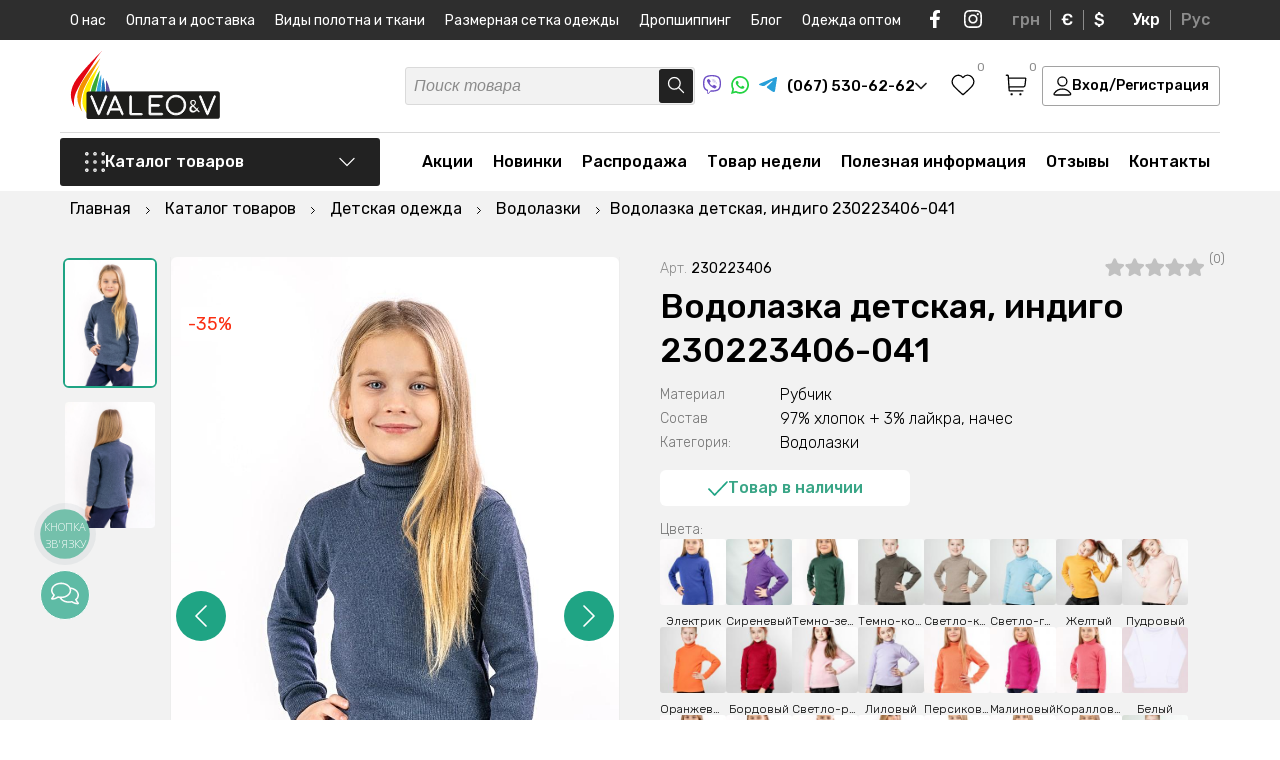

--- FILE ---
content_type: text/html; charset=UTF-8
request_url: https://valeotrikotage.com/ru/vodolazka-detskaya-indigo-230223406-041/
body_size: 63960
content:
<!DOCTYPE html>
<html lang="ru">
<head>
	<meta charset="utf-8">
	<title>Водолазка детская, индиго 230223406-041 ᐉ Производитель Трикотажных изделий ≡ VaLeo&V</title>
	<meta name="viewport" content="width=device-width, initial-scale=1.0, minimum-scale=1, maximum-scale=1">
	<meta name="description" content="Водолазка детская, индиго 230223406-041 ᐉ Большой выбор в каталоге Водолазки✔️Купить можно в нашем интернет магазине с доставкой по Украине">
	<meta name="robots" content="index,follow">
	<meta name="keywords" content="Водолазка детская, индиго 230223406-041">
	<meta property="og:title" content="Водолазка детская, индиго 230223406-041 ᐉ Производитель Трикотажных изделий ≡ VaLeo&V"/>
	<meta property="og:description" content="Водолазка детская, индиго 230223406-041 ᐉ Большой выбор в каталоге Водолазки✔️Купить можно в нашем интернет магазине с доставкой по Украине"/>
	<meta property="og:image" content="https://valeotrikotage.com/images/catalog/230223406041/0530678001639121560.jpg" />
	<meta name="p:domain_verify" content="1fac8484259b0d3f3b9dbee8a3aca856"/>
	<meta name="google-site-verification" content="Batt1sNzFHfobJ544ivnsRWYynar-cJi__96CrfLeJ4" />
	<meta name="yandex-verification" content="5fa7e1b1e6861dd7" />
	<meta name="facebook-domain-verification" content="wbjvn9i2oc7gmyz331lauz3dv1nmn4" /><meta name="google-site-verification" content="6kwvB8mFibW_R9kbKq8XTA0wJPIhmSWiiDxKCVZZw_g" />
	<base href="https://valeotrikotage.com/">
	<link rel="shortcut icon" href="/assets/templates/default/img/favicon.svg" type="image/x-icon">
	
	
	<link rel="canonical" href="https://valeotrikotage.com/ru/vodolazka-detskaya-belaya-230223406-001/"/>
	<link rel="alternate" hreflang="ru-ua" href="https://valeotrikotage.com/ru/vodolazka-detskaya-indigo-230223406-041/" />
	<link rel="alternate" hreflang="uk-ua" href="https://valeotrikotage.com/vodolazka-detskaya-indigo-230223406-041/" />
	<link rel="alternate" hreflang="x-default" href="https://valeotrikotage.com/vodolazka-detskaya-indigo-230223406-041/" />
    <link rel="preconnect" href="https://fonts.googleapis.com">
	<link rel="preconnect" href="https://fonts.gstatic.com" crossorigin>
	<link href="https://fonts.googleapis.com/css2?family=Rubik:ital,wght@0,300;0,400;0,500;0,600;0,700;1,300;1,400;1,500;1,600;1,700&display=swap" rel="stylesheet">
	<link rel="stylesheet" href="/assets/templates/default/css/valeo_min.css?v=3">
	<link rel="stylesheet" href="/assets/templates/default/css/main.css?v=1.2.24">
	<link rel="stylesheet" href="/assets/templates/default/css/shop.css?v=1.0.46">
	<script>
	(function(i,s,o,g,r,a,m){
	i["esSdk"] = r;
	i[r] = i[r] || function() {
		(i[r].q = i[r].q || []).push(arguments)
	}, a=s.createElement(o), m=s.getElementsByTagName(o)[0]; a.async=1; a.src=g;
	m.parentNode.insertBefore(a,m)}
	) (window, document, "script", "https://esputnik.com/scripts/v1/public/scripts?apiKey=eyJhbGciOiJSUzI1NiJ9.[base64].fOhAbJAqulIoP3hgd7URx8K9YmFNeitVhR3hI6wQaZSw6ejf1TKkFGJevT5LtvAreLjukq8QvWdq7KZ7gcqzsA&domain=65B286B0-261D-4DED-A624-49674FF39464", "es");
	es("pushOn");
</script>
<!-- Facebook Pixel Code -->
<script>
!function(f,b,e,v,n,t,s)
{if(f.fbq)return;n=f.fbq=function(){n.callMethod?
n.callMethod.apply(n,arguments):n.queue.push(arguments)};
if(!f._fbq)f._fbq=n;n.push=n;n.loaded=!0;n.version='2.0';
n.queue=[];t=b.createElement(e);t.async=!0;
t.src=v;s=b.getElementsByTagName(e)[0];
s.parentNode.insertBefore(t,s)}(window,document,'script',
'https://connect.facebook.net/en_US/fbevents.js');
 fbq('init', '354358442203266'); 
fbq('track', 'PageView');
</script>
<script>(function(w,d,s,l,i){w[l]=w[l]||[];w[l].push({'gtm.start':
new Date().getTime(),event:'gtm.js'});var f=d.getElementsByTagName(s)[0],
j=d.createElement(s),dl=l!='dataLayer'?'&l='+l:'';j.async=true;j.src=
'https://www.googletagmanager.com/gtm.js?id='+i+dl;f.parentNode.insertBefore(j,f);
})(window,document,'script','dataLayer','GTM-MT5RVMV');</script>
<script async src="https://www.googletagmanager.com/gtag/js?id=AW-544664796"></script>
<script>
  window.dataLayer = window.dataLayer || [];
  function gtag(){dataLayer.push(arguments);}
  gtag('js', new Date());
  gtag('config', 'AW-544664796');
</script>



<script>
          gtag('event', 'page_view', {
            'send_to': 'AW-544664796',
            'ecomm_pagetype': 'offerdetail',
            'ecomm_prodid': '38319'
          });
        </script><script>
        dataLayer.push({ ecommerce: null });
        dataLayer.push({
          event: 'view_item',
          ecommerce: {
            items: [{
              item_name: 'Водолазка детская, индиго 230223406-041', 
              item_id: '38319', 
              price: 131,
              item_brand: 'Valeotrikotage',
              item_category: 'Водолазки'
            }]
          }
        });
        </script>
<script>fbq('track', 'ViewContent');</script>
</head>
<body>
<noscript><img height="1" width="1" src="https://www.facebook.com/tr?id=354358442203266&ev=PageView&noscript=1" alt="facebook"/></noscript>
<noscript><iframe src="https://www.googletagmanager.com/ns.html?id=GTM-MT5RVMV" height="0" width="0" style="display:none;visibility:hidden"></iframe></noscript>
	<div class="wrapper" itemscope itemtype="http://schema.org/Product">
		<script type='application/ld+json'> 
{
  "@context": "http://www.schema.org",
  "@type": "ClothingStore",
  "name": "Интернет магазин детского и взрослого трикотажа VaLeo&V",
  "url": "https://valeotrikotage.com/ru/",
"sameAs": [
"https://www.facebook.com/Valeotrikotage", 
"https://www.instagram.com/valeotrikotage/", 
"https://www.youtube.com/channel/UClaKxkKyY1JeQfe4ZbgoiTw?view_as=subscriber"
],
  "telephone": "+380675306262",
  "email": "info@valeotrikotage.com",
  "logo": "https://valeotrikotage.com/img/logo-min.png",
  "image": "https://valeotrikotage.com/img/logo-min.png",
  "description": "Valeo&V производитель украинского качественного трикотажа для взрослых и детей, большой ассортимент доступные цены ✔ Валеотрикотаж одежда для Вас.",
  "priceRange": "₴₴₴",
  "currenciesAccepted": "UAH",
  "paymentAccepted": "cash, credit card",
  "address": {
    "@type": "PostalAddress",
    "streetAddress": "ул. Космонавтов, 8",
    "addressLocality": "г. Горишни Плавни (Комсомольск)",
    "addressRegion": "Полтавская область",
    "addressCountry": "Украина"
  },
  "hasMap": "https://g.page/valeo-v?share",
  "openingHours": "Mo, Tu, We, Th, Fr 08:00-17:00"
}
</script>
<script type="application/ld+json">
{
 "@context": "http://schema.org",
 "@type": "WebSite",
 "url": "https://valeotrikotage.com/",
 "potentialAction": {
 "@type": "SearchAction",
 "target": "https://valeotrikotage.com/ru/poisk/?s={search_term_string}",
 "query-input": "required name=search_term_string"
 }
}
</script>
<img width="99999" height="99999" class="lcp_img" src="/img/b_img.svg" alt="body">
<div class="header_pusher"></div>
<header>
	<div class="mobile_navi">
		<div class="mobile_navi_first">
			<div class="container">
				<div class="mobile_navi_wrapper">
					<div class="mobile_navi_top">
						<div class="mobile_navi_top_t">
							<a href="#" class="close_menu">
								<svg width="16" height="16" viewBox="0 0 16 16" fill="none" xmlns="http://www.w3.org/2000/svg">
									<path d="M14.5 1.5L1.5 14.5M1.5 1.5L14.5 14.5" stroke="#222222" stroke-width="1.3" stroke-linecap="round" stroke-linejoin="round"/>
								</svg>
							</a>
							<div class="mob_wish_basket">
								
								<a href="#" class="header_wish_nav call_success_view_wish">
									<svg width="24" height="22" viewBox="0 0 24 22" fill="none" xmlns="http://www.w3.org/2000/svg">
										<path fill-rule="evenodd" clip-rule="evenodd" d="M11.9924 3.5638C9.82645 1.0316 6.21456 0.350446 3.50076 2.66918C0.786951 4.98792 0.404886 8.86473 2.53605 11.6071C4.30797 13.8872 9.67042 18.6961 11.4279 20.2526C11.6246 20.4267 11.7229 20.5138 11.8376 20.548C11.9377 20.5778 12.0472 20.5778 12.1473 20.548C12.2619 20.5138 12.3603 20.4267 12.5569 20.2526C14.3144 18.6961 19.6769 13.8872 21.4488 11.6071C23.5799 8.86473 23.2445 4.96353 20.4841 2.66918C17.7236 0.374837 14.1584 1.0316 11.9924 3.5638Z" stroke="black" stroke-width="1.3" stroke-linecap="round" stroke-linejoin="round"/>
									</svg>
									<span class="header_wish_count favorite_counter ">0</span>
								</a>
								
								<a href="https://valeotrikotage.com/ru/korzina/" class="header_basket_nav">
									<svg width="22" height="22" viewBox="0 0 22 22" fill="none" xmlns="http://www.w3.org/2000/svg">
										<path d="M4.18483 12.95H17.0346C18.0254 12.95 18.5208 12.95 18.9151 12.7659C19.2625 12.6037 19.5544 12.3433 19.7545 12.0171C19.9817 11.6467 20.0364 11.156 20.1458 10.1745L20.7181 5.04114C20.7515 4.74136 20.7682 4.59147 20.7198 4.47546C20.6774 4.37356 20.6015 4.28905 20.5045 4.23572C20.3942 4.175 20.2429 4.175 19.9403 4.175H3.69571M1.25 1.25H2.47126C2.73012 1.25 2.85956 1.25 2.96082 1.29907C3.04996 1.34226 3.12384 1.41143 3.17265 1.49742C3.2281 1.59509 3.23618 1.72384 3.25232 1.98134L4.13883 16.1187C4.15498 16.3762 4.16305 16.5049 4.2185 16.6026C4.26732 16.6886 4.34119 16.7577 4.43034 16.8009C4.5316 16.85 4.66103 16.85 4.91989 16.85H17.8799M6.63027 20.2625H6.64005M15.4344 20.2625H15.4441M7.11939 20.2625C7.11939 20.5317 6.9004 20.75 6.63027 20.75C6.36014 20.75 6.14116 20.5317 6.14116 20.2625C6.14116 19.9933 6.36014 19.775 6.63027 19.775C6.9004 19.775 7.11939 19.9933 7.11939 20.2625ZM15.9235 20.2625C15.9235 20.5317 15.7045 20.75 15.4344 20.75C15.1642 20.75 14.9452 20.5317 14.9452 20.2625C14.9452 19.9933 15.1642 19.775 15.4344 19.775C15.7045 19.775 15.9235 19.9933 15.9235 20.2625Z" stroke="black" stroke-width="1.3" stroke-linecap="round" stroke-linejoin="round"></path>
									</svg>
									<span class="header_basket_sum_count"><span class="header_basket_sum cart_total_all">0 грн</span> <span class="header_t_cnt">(<span class="header_basket_count basket_counter ">0</span> товаров)</span></span>
								</a>
							</div>
						</div>
						<div class="mobile_navi_top_b">									
							<a href="#" class="header_login_mobile call_login login_button">Вход/Регистрация</a>
						</div>
					</div>
				</div>			
			</div>
		</div>
		<div class="mobile_navi_second">
			<div class="container">
				<div class="mobile_navi_wrapper">
					<div class="mobile_navi_mid"></div>
					<div class="mobile_navi_bottom">
						<div class="mobile_navi_bottom_left">
							<div class="mobile_navi_phone_block">
								<span class="mobile_navi_phone_block_b">
									<a href="tel:+380675306262"> 
										<svg width="22" height="21" viewBox="0 0 22 21" fill="none" xmlns="http://www.w3.org/2000/svg">
											<path fill-rule="evenodd" clip-rule="evenodd" d="M11 0.5C11.7573 0.5 12.3712 1.10558 12.3712 1.85259V6.75574C12.3712 7.50276 11.7573 8.10834 11 8.10834C10.2427 8.10834 9.62883 7.50276 9.62883 6.75574V1.85259C9.62883 1.10558 10.2427 0.5 11 0.5ZM0.56748 7.97695C0.801492 7.2665 1.57505 6.87769 2.29526 7.10853L7.0225 8.62369C7.74271 8.85453 8.13686 9.6176 7.90285 10.3281C7.66883 11.0385 6.89528 11.4273 6.17507 11.1965L1.44783 9.68132C0.727614 9.45048 0.333468 8.68741 0.56748 7.97695ZM21.4325 7.97695C21.6665 8.68741 21.2724 9.45048 20.5522 9.68132L15.8249 11.1965C15.1047 11.4273 14.3312 11.0385 14.0972 10.3281C13.8631 9.6176 14.2573 8.85453 14.9775 8.62369L19.7047 7.10853C20.425 6.87769 21.1985 7.2665 21.4325 7.97695ZM9.08585 13.9196C9.69851 14.3587 9.83432 15.2046 9.3892 15.8089L6.46761 19.7757C6.02249 20.38 5.165 20.514 4.55235 20.0749C3.9397 19.6358 3.80388 18.79 4.249 18.1856L7.17059 14.2189C7.61571 13.6145 8.4732 13.4806 9.08585 13.9196ZM12.9141 13.9196C13.5268 13.4806 14.3843 13.6145 14.8294 14.2189L17.751 18.1856C18.1961 18.79 18.0603 19.6358 17.4477 20.0749C16.835 20.514 15.9775 20.38 15.5324 19.7757L12.6108 15.8089C12.1657 15.2046 12.3015 14.3587 12.9141 13.9196Z" fill="#00A0FF"/>
										</svg>
										(067) 530-62-62
									</a>
									<a href="viber://chat?number=%2B380675306262" rel="nofollow" target="_blank" class="soc_icon">
										<svg width="18" height="19" viewBox="0 0 18 19" fill="none" xmlns="http://www.w3.org/2000/svg">
											<path d="M4.3553 17.1505C4.3553 16.8326 4.3553 16.5146 4.3553 16.1967C4.35759 16.1837 4.35712 16.1704 4.35394 16.1576C4.35075 16.1447 4.3449 16.1327 4.33676 16.1222C4.32863 16.1117 4.31836 16.1029 4.30662 16.0964C4.29487 16.0899 4.28188 16.0859 4.26847 16.0845C3.46234 15.8606 2.71829 15.4618 2.09176 14.9177C1.63527 14.5118 1.2552 14.0307 0.968828 13.4964C0.565192 12.7245 0.296568 11.892 0.174089 11.0334C0.0223381 9.95641 -0.0303647 8.86828 0.0166133 7.78208C0.0269155 7.27568 0.0534068 6.77503 0.112276 6.26863C0.206162 5.30631 0.454493 4.36445 0.848145 3.47766C1.33423 2.38732 2.21606 1.51148 3.32361 1.01902C4.07808 0.681533 4.87179 0.435149 5.68722 0.285318C6.48688 0.137257 7.29652 0.0463822 8.1097 0.0134143C8.84271 -0.0119244 9.57656 -0.00136113 10.3085 0.0450644C11.356 0.0882877 12.3941 0.257894 13.3991 0.550027C14.1443 0.759993 14.8531 1.0776 15.5022 1.49234C16.1347 1.91675 16.6463 2.49155 16.9887 3.1626C17.3913 3.94636 17.665 4.78725 17.7996 5.65433C17.8871 6.16911 17.9446 6.68834 17.9718 7.2095C18.0101 7.85545 18.0057 8.50427 17.9807 9.14735C17.9556 9.79042 17.8997 10.4148 17.8188 11.0449C17.7164 11.9907 17.4191 12.9064 16.9445 13.7366C16.3269 14.7869 15.3376 15.5801 14.163 15.9665C13.3598 16.2414 12.5305 16.4371 11.6875 16.5506C11.0708 16.634 10.4527 16.6945 9.83164 16.7189C9.35627 16.7405 8.88089 16.7347 8.40552 16.7275C8.1362 16.7275 7.86834 16.7017 7.60048 16.6786C7.57419 16.6738 7.54701 16.6767 7.52239 16.6869C7.49777 16.6972 7.4768 16.7143 7.46214 16.7362C6.92054 17.3721 6.35833 17.9907 5.79172 18.6064C5.6885 18.7188 5.569 18.8157 5.43703 18.8941C5.35039 18.9497 5.25161 18.9846 5.14865 18.9959C5.04569 19.0073 4.94144 18.9948 4.84432 18.9595C4.7472 18.9242 4.65993 18.8671 4.58955 18.7928C4.51918 18.7185 4.46767 18.629 4.43919 18.5316C4.3831 18.3586 4.35529 18.1779 4.35677 17.9964C4.3553 17.7116 4.3553 17.431 4.3553 17.1505ZM5.01022 18.3575L5.07939 18.2942L6.3083 16.9606C6.78121 16.4475 7.25364 15.9339 7.72558 15.4198C7.74878 15.3885 7.78007 15.3637 7.81627 15.348C7.85247 15.3323 7.89228 15.3263 7.93162 15.3306C8.09204 15.3465 8.25246 15.3522 8.41435 15.3536C8.97361 15.3536 9.53288 15.3536 10.0921 15.3148C10.5999 15.276 11.1062 15.2155 11.6095 15.1378C12.1514 15.0456 12.6879 14.9251 13.2166 14.7768C14.394 14.4674 15.305 13.8057 15.8775 12.7339C16.2155 12.0749 16.4275 11.3611 16.503 10.6277C16.5925 9.93642 16.646 9.24115 16.6634 8.54456C16.6895 7.6695 16.6284 6.79403 16.481 5.93055C16.3787 5.30494 16.1947 4.69477 15.9335 4.11498C15.6009 3.39566 15.1299 2.80006 14.4043 2.41738C13.2917 1.83042 12.0878 1.56859 10.8471 1.43479C10.4954 1.39739 10.1436 1.37725 9.79043 1.3643C9.06719 1.32785 8.34241 1.33169 7.61961 1.37581C7.0998 1.41352 6.58278 1.48174 6.07135 1.58009C5.31922 1.71411 4.59161 1.95653 3.91231 2.29942C3.51849 2.49393 3.1612 2.75222 2.8556 3.06333C2.36031 3.60446 1.997 4.24833 1.793 4.94652C1.551 5.75964 1.41889 6.60023 1.40005 7.44687C1.35269 8.29351 1.36351 9.1423 1.43243 9.98751C1.4753 10.4905 1.56146 10.9891 1.68998 11.4779C1.8812 12.2398 2.25216 12.9473 2.77318 13.5438C3.33568 14.1525 4.06269 14.5933 4.87041 14.8156C4.97196 14.8458 5.01758 14.8803 5.01758 14.9925C5.00875 15.4069 5.01758 15.8212 5.01758 16.2355L5.01022 18.3575Z" fill="#6E4FC5"></path>
											<path d="M3.98031 5.50774C3.97001 5.19268 4.14515 4.96394 4.35708 4.75821C4.63659 4.49647 4.94454 4.2654 5.27544 4.0691C5.42633 3.97814 5.60574 3.94348 5.78069 3.97149C5.95563 3.99951 6.11435 4.08832 6.22766 4.2216C6.62802 4.63298 6.98637 5.08156 7.29761 5.56097C7.45174 5.77662 7.56812 6.01582 7.642 6.26878C7.67153 6.3675 7.67345 6.47214 7.64756 6.57183C7.62168 6.67152 7.56894 6.7626 7.49483 6.83561C7.32504 6.99852 7.14409 7.14993 6.95323 7.28878C6.85706 7.3637 6.78555 7.46461 6.74761 7.57895C6.70966 7.69329 6.70696 7.81602 6.73982 7.93185C6.85769 8.47577 7.12479 8.97807 7.51249 9.38488C7.98358 9.94706 8.59056 10.3856 9.27857 10.661C9.44763 10.7459 9.64134 10.7718 9.82753 10.7343C9.9295 10.7071 10.0201 10.6492 10.0866 10.5689C10.1896 10.4408 10.3014 10.3171 10.3942 10.1804C10.5144 10.01 10.698 9.89215 10.9059 9.8521C11.1137 9.81206 11.3293 9.85296 11.5068 9.96609C12.0057 10.249 12.4767 10.5765 12.9138 10.9444C13.0168 11.0307 13.1242 11.1141 13.2272 11.2019C13.3491 11.2928 13.4372 11.4202 13.4779 11.5647C13.5185 11.7092 13.5096 11.8627 13.4524 12.0018C13.3615 12.2356 13.229 12.4518 13.0609 12.6405C12.8521 12.9242 12.5862 13.1631 12.2794 13.3426C12.1328 13.4268 11.968 13.4762 11.7983 13.4869C11.6286 13.4977 11.4587 13.4694 11.3022 13.4044C10.1115 12.9358 8.99887 12.2963 8.0011 11.5069C7.02519 10.7216 6.17233 9.80062 5.46971 8.77346C4.8785 7.92313 4.40816 6.99827 4.07156 6.02421C4.03572 5.9064 4.00625 5.78683 3.98326 5.66599C3.97672 5.61348 3.97573 5.56045 3.98031 5.50774Z" fill="#6E4FC5"></path>
											<path d="M9.06148 3.97698C10.0577 3.99499 11.0159 4.35421 11.769 4.99202C12.5221 5.62983 13.0223 6.50577 13.1823 7.46712C13.2468 7.81665 13.2813 8.17083 13.2854 8.52596C13.2854 8.60941 13.2633 8.66983 13.172 8.67846C13.0808 8.68709 13.0573 8.61084 13.0573 8.5346C13.0709 7.81624 12.9201 7.104 12.6157 6.45001C12.3594 5.91263 11.9798 5.44029 11.5063 5.06975C11.0327 4.69921 10.4782 4.44046 9.88565 4.31362C9.57239 4.24273 9.25204 4.20606 8.9305 4.20429C8.89918 4.20481 8.86796 4.20094 8.83778 4.19278C8.81208 4.18569 8.7902 4.16914 8.77675 4.14659C8.76329 4.12405 8.75932 4.09728 8.76566 4.07193C8.76585 4.0599 8.76849 4.04803 8.77342 4.03701C8.77835 4.02599 8.78547 4.01604 8.79437 4.00774C8.80328 3.99944 8.81378 3.99295 8.82528 3.98866C8.83677 3.98437 8.84902 3.98235 8.86132 3.98274C8.92755 3.9741 8.99525 3.97698 9.06148 3.97698Z" fill="#6E4FC5"></path>
											<path d="M11.9025 7.87853C11.8976 7.47886 11.7969 7.08587 11.6085 6.73111C11.4201 6.37634 11.1494 6.06966 10.8178 5.83566C10.4309 5.56999 9.98114 5.40511 9.51094 5.35659C9.43146 5.34652 9.35199 5.34221 9.27104 5.33358C9.1901 5.32494 9.14153 5.29186 9.14889 5.21129C9.15625 5.13073 9.20776 5.10195 9.29606 5.10771C10.6 5.1854 11.7097 5.90616 12.0512 7.24841C12.1136 7.50722 12.1447 7.77231 12.1439 8.03822C12.1439 8.06268 12.1439 8.08714 12.1439 8.11015C12.1439 8.18209 12.0968 8.22956 12.0247 8.22812C12.0087 8.2276 11.993 8.22389 11.9785 8.21723C11.964 8.21056 11.9511 8.20109 11.9405 8.18937C11.9299 8.17766 11.9218 8.16396 11.9168 8.1491C11.9118 8.13424 11.9099 8.11854 11.9113 8.10296C11.8996 8.03534 11.9025 7.96629 11.9025 7.87853Z" fill="#6E4FC5"></path>
											<path d="M9.61791 6.27583C10.3332 6.3233 10.8321 6.6657 10.969 7.40948C10.9856 7.50476 10.9974 7.60078 11.0043 7.6972C11.0043 7.77489 10.9866 7.84107 10.8998 7.84107C10.813 7.84107 10.7835 7.78352 10.7806 7.6972C10.7798 7.41209 10.6899 7.13403 10.523 6.9002C10.3477 6.68841 10.0959 6.55042 9.81954 6.51464C9.75776 6.50334 9.69535 6.49566 9.63263 6.49162C9.52961 6.49162 9.47221 6.44127 9.48546 6.36358C9.4987 6.2859 9.56052 6.27151 9.61791 6.27583Z" fill="#6E4FC5"></path>
										</svg>
									</a>
									<a href="https://api.whatsapp.com/send?phone=%2B380675306262" rel="nofollow" target="_blank" class="soc_icon">
										<svg width="18" height="18" viewBox="0 0 18 18" fill="none" xmlns="http://www.w3.org/2000/svg">
											<path d="M0 18L1.2925 13.2023C0.250131 11.3334 -0.08104 9.15247 0.359758 7.05981C0.800556 4.96716 1.98376 3.10311 3.69224 1.80974C5.40072 0.51636 7.51989 -0.119591 9.66086 0.0185802C11.8018 0.156752 13.821 1.05978 15.3479 2.56195C16.8747 4.06413 17.8068 6.06469 17.9732 8.19652C18.1395 10.3284 17.5289 12.4485 16.2534 14.1678C14.9779 15.8872 13.123 17.0905 11.0292 17.5568C8.9354 18.0232 6.74307 17.7214 4.85452 16.7068L0 18ZM5.08859 14.9114L5.38882 15.0889C6.75674 15.897 8.35444 16.2314 9.93296 16.04C11.5115 15.8486 12.9821 15.1422 14.1157 14.0308C15.2494 12.9194 15.9822 11.4655 16.2002 9.89559C16.4182 8.32572 16.109 6.72808 15.3207 5.35165C14.5325 3.97521 13.3096 2.8973 11.8426 2.28588C10.3755 1.67447 8.74674 1.5639 7.21005 1.9714C5.67336 2.37891 4.31508 3.2816 3.34689 4.5388C2.3787 5.796 1.85497 7.3371 1.85734 8.92192C1.85605 10.236 2.22069 11.5247 2.91067 12.6444L3.09895 12.9538L2.37637 15.6316L5.08859 14.9114Z" fill="#22D341"></path>
											<path fill-rule="evenodd" clip-rule="evenodd" d="M12.3753 10.1538C12.1993 10.0124 11.9932 9.91279 11.7728 9.86269C11.5523 9.8126 11.3233 9.81331 11.1032 9.86477C10.7724 10.0017 10.5587 10.519 10.345 10.7776C10.2999 10.8397 10.2337 10.8831 10.1587 10.8999C10.0838 10.9168 10.0052 10.9057 9.93788 10.8689C8.72696 10.3962 7.71196 9.52942 7.05773 8.40924C7.00193 8.33933 6.97552 8.25058 6.98407 8.16166C6.99261 8.07274 7.03544 7.99059 7.10353 7.93251C7.3419 7.69732 7.51692 7.40603 7.61239 7.08556C7.63359 6.73208 7.55234 6.37998 7.37832 6.07125C7.24378 5.63842 6.98775 5.25302 6.64047 4.96058C6.46135 4.88029 6.26275 4.85337 6.06862 4.88307C5.87449 4.91276 5.69313 4.99781 5.54642 5.12794C5.29172 5.34695 5.08956 5.62012 4.95482 5.92731C4.82008 6.23451 4.75619 6.56792 4.76787 6.90298C4.76865 7.09114 4.79258 7.2785 4.83911 7.46086C4.95727 7.89899 5.13898 8.31758 5.3785 8.70338C5.55131 8.99892 5.73985 9.28502 5.94333 9.56048C6.60462 10.4652 7.43587 11.2334 8.39095 11.8224C8.87021 12.1217 9.38244 12.365 9.91752 12.5476C10.4734 12.7987 11.0871 12.8951 11.6934 12.8266C12.0389 12.7744 12.3663 12.6385 12.6467 12.4307C12.9271 12.2228 13.1519 11.9495 13.3014 11.6347C13.3893 11.4446 13.4159 11.232 13.3778 11.0262C13.2862 10.6052 12.7213 10.3567 12.3753 10.1538Z" fill="#22D341"></path>
										</svg>
									</a>
									<a href="tg://resolve?domain=VaLeo_V" rel="nofollow" target="_blank" class="soc_icon">
										<svg width="18" height="15" viewBox="0 0 18 15" fill="none" xmlns="http://www.w3.org/2000/svg">
											<path d="M1.10355 6.53254C1.10355 6.53254 9.06452 3.23976 11.8255 2.08029C12.8839 1.61654 16.4733 0.132411 16.4733 0.132411C16.4733 0.132411 18.1299 -0.516838 17.9918 1.05997C17.9458 1.70929 17.5777 3.98175 17.2095 6.43979C16.6573 9.91813 16.0591 13.7211 16.0591 13.7211C16.0591 13.7211 15.9671 14.7878 15.1848 14.9733C14.4025 15.1588 13.114 14.324 12.8839 14.1385C12.6998 13.9994 9.43264 11.9123 8.2362 10.892C7.91406 10.6138 7.54595 10.0573 8.28218 9.40797C9.93883 7.87751 11.9175 5.97604 13.114 4.77023C13.6662 4.21366 14.2184 2.9151 11.9175 4.49191C8.65036 6.76444 5.42916 8.89782 5.42916 8.89782C5.42916 8.89782 4.69287 9.36157 3.31237 8.94416C1.93181 8.52682 0.321209 7.97025 0.321209 7.97025C0.321209 7.97025 -0.783137 7.2746 1.10355 6.53254Z" fill="#289FD9"></path>
										</svg>
									</a>
								</span>
								<a href="tel:+380505306262"> 
									<svg width="22" height="22" viewBox="0 0 22 22" fill="none" xmlns="http://www.w3.org/2000/svg">
										<path d="M7.12965 1.23367C9.77038 0.184265 12.8464 0.256855 15.4167 1.47571C14.6843 1.36477 13.9393 1.44841 13.2143 1.57062C11.2454 1.94136 9.37419 2.86509 7.91159 4.23736C6.50919 5.61179 5.52644 7.43541 5.24892 9.38644C5.06528 10.7689 5.23544 12.2189 5.85765 13.4772C6.49876 14.7975 7.62733 15.8803 8.98757 16.4391C10.2983 16.9921 11.8187 16.986 13.1463 16.4924C15.1383 15.7635 16.5696 13.7953 16.7333 11.6926C16.8363 10.3145 16.5001 8.84841 15.5715 7.79142C14.685 6.75675 13.3884 6.18687 12.091 5.86249C12.0214 4.58665 12.6243 3.3262 13.5803 2.49651C14.1112 2.01915 14.7702 1.71493 15.4515 1.52013L15.5032 1.50236C17.4537 2.43497 19.111 3.973 20.167 5.8612C21.0717 7.46878 21.5436 9.32122 21.4968 11.1665C21.4879 13.5526 20.5934 15.9152 19.06 17.7396C17.61 19.4796 15.5819 20.7312 13.3715 21.2324C11.1552 21.7423 8.77068 21.5223 6.69652 20.5832C4.66692 19.6794 2.94744 18.1082 1.85364 16.1756C0.943694 14.5695 0.462318 12.7178 0.502306 10.8703C0.506652 8.56846 1.3264 6.28438 2.75771 4.48438C3.90106 3.04711 5.41778 1.90431 7.12965 1.23367Z" fill="#E60000"/>
										<path d="M13.2143 1.57062C13.9393 1.44841 14.6843 1.36477 15.4167 1.47571L15.5219 1.49348L15.4515 1.52013C14.7702 1.71493 14.1112 2.01915 13.5803 2.49651C12.6243 3.3262 12.0214 4.58665 12.091 5.86249C13.3884 6.18687 14.685 6.75675 15.5715 7.79142C16.5001 8.84841 16.8363 10.3145 16.7333 11.6926C16.5696 13.7953 15.1383 15.7635 13.1463 16.4924C11.8187 16.986 10.2983 16.9921 8.98757 16.4391C7.62733 15.8803 6.49876 14.7975 5.85765 13.4772C5.23544 12.2189 5.06528 10.7689 5.24892 9.38644C5.52644 7.43541 6.50919 5.61179 7.91159 4.23736C9.37419 2.86509 11.2454 1.94136 13.2143 1.57062Z" fill="white"/>
									</svg>
									(050) 530-62-62
								</a>
								<a href="tel:+380935306262"> 
									<svg width="22" height="22" viewBox="0 0 22 22" fill="none" xmlns="http://www.w3.org/2000/svg">
										<path d="M21.5 11C21.5 16.799 16.799 21.5 11 21.5C5.20101 21.5 0.5 16.799 0.5 11C0.5 5.20101 5.20101 0.5 11 0.5C16.799 0.5 21.5 5.20101 21.5 11Z" fill="#143354"/>
										<path fill-rule="evenodd" clip-rule="evenodd" d="M1.66667 11C1.66667 5.86667 5.82114 1.66667 11 1.66667C16.1789 1.66667 20.3333 5.86667 20.3333 11C20.3333 16.1333 16.1789 20.3333 11 20.3333C9.97561 20.3333 9.00813 20.1583 8.09756 19.8667C8.78049 16.0167 11.1707 12.8667 14.4146 11.525C14.813 11.9917 15.3821 12.225 16.0081 12.225C17.1463 12.225 18.0569 11.2917 18.0569 10.125C18.0569 8.95833 17.1463 8.025 16.0081 8.025C14.8699 8.025 13.9593 8.95833 13.9593 10.125C9.86179 11.35 6.44571 14.2083 4.7384 17.8833C4.2262 17.4167 3.71401 16.8917 3.31563 16.25C3.42945 12.6917 5.30894 9.54167 7.92683 7.675C8.3252 8.14167 8.89431 8.375 9.46342 8.375C10.6016 8.375 11.5122 7.44167 11.5122 6.275C11.5122 5.10833 10.6016 4.175 9.46342 4.175C8.3252 4.175 7.41463 5.10833 7.41463 6.275C7.41463 6.33333 7.41463 6.39167 7.41463 6.45C4.96748 7.325 2.9187 9.01667 1.72358 11.2333C1.66667 11.2333 1.66667 11.1167 1.66667 11Z" fill="#FCCF00"/>
									</svg>
									(093) 530-62-62
								</a>
							</div>
							<ul class="soc_t_wrap">
								<li>
									<a href="viber://chat?number=%2B380675306262" class="viber" target="_blank" rel="nofollow">
										<svg width="22" height="23" viewBox="0 0 22 23" fill="none" xmlns="http://www.w3.org/2000/svg">
											<path d="M5.58118 20.5089C5.58118 20.138 5.58118 19.7671 5.58118 19.3961C5.58385 19.381 5.58331 19.3654 5.57959 19.3505C5.57587 19.3355 5.56906 19.3215 5.55956 19.3092C5.55006 19.2969 5.53809 19.2867 5.52439 19.2791C5.51068 19.2716 5.49553 19.2668 5.47988 19.2652C4.53939 19.004 3.67133 18.5388 2.94039 17.904C2.40782 17.4304 1.9644 16.8692 1.6303 16.2458C1.15939 15.3452 0.845996 14.374 0.703104 13.3723C0.526061 12.1158 0.464574 10.8463 0.519382 9.57909C0.531401 8.98829 0.562308 8.4042 0.630989 7.8134C0.740522 6.6907 1.03024 5.59186 1.4895 4.55727C2.0566 3.2852 3.0854 2.2634 4.37755 1.68886C5.25775 1.29512 6.18376 1.00767 7.13509 0.83287C8.06803 0.660134 9.01261 0.554113 9.96132 0.51565C10.8165 0.486088 11.6726 0.498412 12.5266 0.552575C13.7487 0.603002 14.9598 0.800876 16.1323 1.1417C17.0016 1.38666 17.8287 1.7572 18.586 2.24106C19.3238 2.73621 19.9206 3.40681 20.3202 4.1897C20.7898 5.10408 21.1091 6.08513 21.2662 7.09671C21.3683 7.6973 21.4354 8.30306 21.4671 8.91108C21.5118 9.66469 21.5066 10.4217 21.4774 11.1719C21.4482 11.9222 21.383 12.6506 21.2886 13.3857C21.1692 14.4891 20.8222 15.5574 20.2686 16.526C19.5481 17.7514 18.3938 18.6767 17.0235 19.1276C16.0864 19.4484 15.1189 19.6766 14.1354 19.809C13.416 19.9064 12.6948 19.9769 11.9702 20.0054C11.4156 20.0306 10.861 20.0239 10.3064 20.0155C9.99223 20.0155 9.67973 19.9853 9.36723 19.9584C9.33655 19.9528 9.30485 19.9561 9.27612 19.9681C9.24739 19.98 9.22293 20 9.20583 20.0255C8.57396 20.7674 7.91806 21.4891 7.257 22.2075C7.13659 22.3385 6.99717 22.4516 6.8432 22.5432C6.74213 22.608 6.62688 22.6487 6.50676 22.6619C6.38664 22.6752 6.26502 22.6606 6.15171 22.6195C6.0384 22.5783 5.93658 22.5116 5.85448 22.4249C5.77237 22.3382 5.71228 22.2338 5.67905 22.1202C5.61362 21.9183 5.58117 21.7076 5.5829 21.4958C5.58118 21.1635 5.58118 20.8362 5.58118 20.5089ZM6.34526 21.9171L6.42596 21.8433L7.85968 20.2874C8.41142 19.6887 8.96258 19.0895 9.51318 18.4898C9.54024 18.4532 9.57675 18.4243 9.61899 18.406C9.66122 18.3877 9.70766 18.3807 9.75356 18.3857C9.94072 18.4042 10.1279 18.4109 10.3167 18.4126C10.9692 18.4126 11.6217 18.4126 12.2742 18.3673C12.8665 18.322 13.4572 18.2515 14.0444 18.1608C14.6767 18.0532 15.3026 17.9126 15.9194 17.7395C17.293 17.3787 18.3559 16.6066 19.0238 15.3562C19.4181 14.5874 19.6654 13.7547 19.7535 12.899C19.8579 12.0925 19.9204 11.2813 19.9407 10.4686C19.9711 9.44774 19.8998 8.42637 19.7278 7.41897C19.6085 6.6891 19.3938 5.97723 19.089 5.30081C18.701 4.4616 18.1515 3.76674 17.3051 3.32028C16.007 2.63549 14.6024 2.33002 13.155 2.17392C12.7446 2.13029 12.3343 2.10679 11.9222 2.09168C11.0784 2.04916 10.2328 2.05364 9.38955 2.10511C8.7831 2.1491 8.17991 2.22869 7.58324 2.34344C6.70575 2.4998 5.85688 2.78262 5.06436 3.18265C4.6049 3.40959 4.18807 3.71092 3.83153 4.07389C3.25369 4.7052 2.82983 5.45639 2.59184 6.27093C2.3095 7.21958 2.15537 8.20027 2.13339 9.18802C2.07814 10.1758 2.09076 11.166 2.17116 12.1521C2.22119 12.7389 2.3217 13.3206 2.47164 13.8909C2.69473 14.7797 3.12752 15.6051 3.73538 16.3011C4.39163 17.0112 5.23981 17.5256 6.18214 17.7849C6.30062 17.8201 6.35384 17.8604 6.35384 17.9913C6.34354 18.4747 6.35384 18.9581 6.35384 19.4415L6.34526 21.9171Z" fill="white"/>
											<path d="M5.1437 6.9257C5.13168 6.55813 5.33601 6.29126 5.58326 6.05124C5.90936 5.74589 6.26863 5.4763 6.65468 5.24728C6.83072 5.14116 7.04004 5.10072 7.24414 5.13341C7.44824 5.1661 7.63341 5.26971 7.7656 5.4252C8.23269 5.90514 8.65077 6.42849 9.01388 6.9878C9.1937 7.23939 9.32947 7.51846 9.41567 7.81358C9.45011 7.92875 9.45235 8.05084 9.42216 8.16714C9.39196 8.28344 9.33043 8.3897 9.24396 8.47487C9.04588 8.66494 8.83477 8.84159 8.6121 9.00358C8.4999 9.09098 8.41648 9.20871 8.37221 9.34211C8.32794 9.47551 8.32478 9.61869 8.36313 9.75383C8.50064 10.3884 8.81226 10.9744 9.26457 11.449C9.81418 12.1049 10.5223 12.6166 11.325 12.9378C11.5222 13.0369 11.7482 13.0671 11.9655 13.0234C12.0844 12.9917 12.1901 12.9241 12.2676 12.8304C12.3878 12.681 12.5183 12.5366 12.6265 12.3772C12.7668 12.1783 12.981 12.0408 13.2235 11.9941C13.466 11.9474 13.7176 11.9951 13.9246 12.1271C14.5066 12.4572 15.0561 12.8393 15.5661 13.2684C15.6863 13.3691 15.8116 13.4665 15.9318 13.5689C16.074 13.6749 16.1767 13.8236 16.2242 13.9922C16.2716 14.1607 16.2612 14.3398 16.1945 14.5021C16.0884 14.7749 15.9338 15.0272 15.7378 15.2473C15.4942 15.5782 15.1839 15.857 14.826 16.0663C14.6549 16.1645 14.4627 16.2222 14.2647 16.2348C14.0668 16.2473 13.8685 16.2143 13.6859 16.1385C12.2967 15.5918 10.9987 14.8456 9.83462 13.9247C8.69606 13.0085 7.70105 11.9341 6.88133 10.7357C6.19159 9.74365 5.64285 8.66465 5.25016 7.52825C5.20834 7.3908 5.17395 7.2513 5.14713 7.11032C5.1395 7.04906 5.13835 6.98719 5.1437 6.9257Z" fill="white"/>
											<path d="M11.0717 5.13981C12.234 5.16082 13.3519 5.57991 14.2305 6.32402C15.1091 7.06813 15.6926 8.09006 15.8794 9.21164C15.9546 9.61942 15.9948 10.0326 15.9996 10.447C15.9996 10.5443 15.9738 10.6148 15.8674 10.6249C15.7609 10.6349 15.7335 10.546 15.7335 10.457C15.7494 9.61895 15.5734 8.788 15.2184 8.02501C14.9193 7.39806 14.4764 6.84701 13.924 6.41471C13.3715 5.98241 12.7245 5.68054 12.0333 5.53256C11.6678 5.44985 11.294 5.40706 10.9189 5.405C10.8824 5.40561 10.846 5.40109 10.8107 5.39157C10.7808 5.38331 10.7552 5.36399 10.7395 5.33769C10.7238 5.31139 10.7192 5.28016 10.7266 5.25059C10.7268 5.23655 10.7299 5.22271 10.7357 5.20985C10.7414 5.19699 10.7497 5.18538 10.7601 5.1757C10.7705 5.16601 10.7827 5.15844 10.7962 5.15343C10.8096 5.14843 10.8239 5.14608 10.8382 5.14652C10.9155 5.13645 10.9945 5.13981 11.0717 5.13981Z" fill="white"/>
											<path d="M14.3863 9.69162C14.3805 9.22533 14.263 8.76685 14.0433 8.35296C13.8235 7.93906 13.5076 7.58127 13.1208 7.30827C12.6694 6.99832 12.1447 6.80596 11.5961 6.74936C11.5034 6.73761 11.4107 6.73258 11.3162 6.72251C11.2218 6.71244 11.1651 6.67383 11.1737 6.57984C11.1823 6.48585 11.2424 6.45228 11.3454 6.45899C12.8667 6.54963 14.1613 7.39051 14.5597 8.95648C14.6325 9.25842 14.6689 9.56769 14.6679 9.87792C14.6679 9.90646 14.6679 9.93499 14.6679 9.96185C14.6679 10.0458 14.6129 10.1012 14.5288 10.0995C14.5101 10.0989 14.4918 10.0945 14.4749 10.0868C14.458 10.079 14.4429 10.0679 14.4305 10.0543C14.4182 10.0406 14.4088 10.0246 14.4029 10.0073C14.3971 9.98995 14.3949 9.97163 14.3966 9.95345C14.3828 9.87457 14.3863 9.794 14.3863 9.69162Z" fill="white"/>
											<path d="M11.7209 7.8218C12.5554 7.87718 13.1374 8.27665 13.2971 9.14439C13.3165 9.25555 13.3303 9.36758 13.3383 9.48007C13.3383 9.5707 13.3177 9.64791 13.2164 9.64791C13.1151 9.64791 13.0808 9.58078 13.0774 9.48007C13.0764 9.14744 12.9716 8.82303 12.7769 8.55023C12.5723 8.30314 12.2785 8.14216 11.9561 8.10041C11.8841 8.08724 11.8112 8.07827 11.7381 8.07356C11.6179 8.07356 11.5509 8.01481 11.5664 7.92418C11.5818 7.83355 11.6539 7.81676 11.7209 7.8218Z" fill="white"/>
										</svg>
										Написать в Viber
									</a>
								</li>
								<li>
									<a href="https://api.whatsapp.com/send?phone=%2B380675306262" class="whatsapp" target="_blank" rel="nofollow">
										<svg width="21" height="22" viewBox="0 0 21 22" fill="none" xmlns="http://www.w3.org/2000/svg">
											<path d="M0 21.5L1.50792 15.9027C0.29182 13.7223 -0.0945467 11.1779 0.419718 8.73645C0.933982 6.29502 2.31438 4.1203 4.30761 2.61136C6.30084 1.10242 8.7732 0.360477 11.271 0.521677C13.7688 0.682877 16.1245 1.73641 17.9058 3.48894C19.6872 5.24148 20.7746 7.57547 20.9687 10.0626C21.1627 12.5498 20.4503 15.0232 18.9623 17.0291C17.4742 19.0351 15.3102 20.4389 12.8674 20.9829C10.4246 21.527 7.86691 21.1749 5.6636 19.9912L0 21.5ZM5.93669 17.8967L6.28695 18.1038C7.88286 19.0465 9.74685 19.4366 11.5885 19.2133C13.4301 18.9901 15.1458 18.1659 16.4684 16.8692C17.7909 15.5726 18.646 13.8764 18.9002 12.0449C19.1545 10.2133 18.7938 8.34943 17.8742 6.74359C16.9546 5.13774 15.5279 3.88018 13.8163 3.16686C12.1048 2.45354 10.2045 2.32455 8.41172 2.79997C6.61892 3.27539 5.03426 4.32853 3.9047 5.79527C2.77515 7.262 2.16414 9.05995 2.16689 10.9089C2.16539 12.442 2.59081 13.9454 3.39579 15.2518L3.61544 15.6128L2.77243 18.7368L5.93669 17.8967Z" fill="white"/>
											<path fill-rule="evenodd" clip-rule="evenodd" d="M14.4379 12.3462C14.2325 12.1811 13.9921 12.0649 13.7349 12.0065C13.4777 11.948 13.2105 11.9489 12.9537 12.0089C12.5678 12.1687 12.3185 12.7722 12.0691 13.0739C12.0165 13.1463 11.9393 13.197 11.8518 13.2166C11.7644 13.2362 11.6728 13.2233 11.5942 13.1804C10.1815 12.629 8.99728 11.6177 8.23402 10.3108C8.16892 10.2292 8.13811 10.1257 8.14808 10.0219C8.15804 9.91819 8.20801 9.82235 8.28745 9.75459C8.56555 9.48021 8.76974 9.14036 8.88112 8.76649C8.90586 8.35409 8.81106 7.94331 8.60804 7.58312C8.45108 7.07816 8.15238 6.62852 7.74721 6.28734C7.53824 6.19367 7.30654 6.16226 7.08006 6.19691C6.85358 6.23156 6.64199 6.33078 6.47083 6.4826C6.17368 6.73811 5.93782 7.0568 5.78062 7.4152C5.62342 7.7736 5.54889 8.16257 5.56251 8.55348C5.56343 8.773 5.59134 8.99158 5.64563 9.20433C5.78348 9.71549 5.99548 10.2038 6.27492 10.6539C6.47652 10.9987 6.6965 11.3325 6.93389 11.6539C7.70539 12.7094 8.67518 13.6057 9.78944 14.2928C10.3486 14.642 10.9462 14.9259 11.5704 15.1389C12.2189 15.4319 12.9349 15.5443 13.6423 15.4643C14.0454 15.4035 14.4273 15.2449 14.7545 15.0024C15.0816 14.76 15.3439 14.4411 15.5183 14.0739C15.6208 13.852 15.6519 13.604 15.6074 13.3638C15.5005 12.8728 14.8416 12.5828 14.4379 12.3462Z" fill="white"/>
										</svg>
										Написать в WhatsApp
									</a>
								</li>
								<li>
									<a href="tg://resolve?domain=VaLeo_V" class="telegram" target="_blank" rel="nofollow">
										<svg width="22" height="19" viewBox="0 0 22 19" fill="none" xmlns="http://www.w3.org/2000/svg">
											<path d="M1.78747 8.28828C1.78747 8.28828 11.0753 4.44671 14.2964 3.09399C15.5313 2.55295 19.7188 0.821472 19.7188 0.821472C19.7188 0.821472 21.6516 0.0640149 21.4905 1.90363C21.4367 2.66116 21.0073 5.31237 20.5778 8.18008C19.9335 12.2381 19.2356 16.6749 19.2356 16.6749C19.2356 16.6749 19.1282 17.9194 18.2156 18.1358C17.3029 18.3522 15.7996 17.3784 15.5313 17.1619C15.3165 16.9996 11.5047 14.5647 10.1089 13.3744C9.73308 13.0497 9.30361 12.4005 10.1625 11.643C12.0953 9.85741 14.4038 7.63904 15.7996 6.23225C16.4439 5.58293 17.0881 4.06794 14.4038 5.90755C10.5921 8.55884 6.83402 11.0478 6.83402 11.0478C6.83402 11.0478 5.97501 11.5888 4.36443 11.1018C2.75378 10.6149 0.874744 9.96562 0.874744 9.96562C0.874744 9.96562 -0.41366 9.15402 1.78747 8.28828Z" fill="white"/>
										</svg>
										Посетить наш Telegram
									</a>
								</li>
							</ul>
							<div class="mobile_navi_worktime">
								<span>Пн-Пт: с 8:00 до 17:00 | Сб, Вс - выходной</span>
								<span>Онлайн заказы - круглосуточно</span>
							</div>
						</div>
					</div>
				</div>
			</div>
		</div>
	</div>
	<div class="header_top">
		<div class="container">
			<div class="header_top_wrapper">	
				<ul class="header_nav"><li><a href="/ru/o-nas/" title="О нас" >О нас</a></li>
<li><a href="/ru/oplata-i-dostavka/" title="Оплата и доставка" >Оплата и доставка</a></li>
<li><a href="/ru/vidy-polotna-i-tkani/" title="Виды полотна и ткани" >Виды полотна и ткани</a></li>
<li><a href="/ru/tablitsa-razmerov/" title="Размерная сетка одежды" >Размерная сетка одежды</a></li>
<li><a href="/ru/dropshipping/" title="Дропшиппинг" >Дропшиппинг</a></li>
<li><a href="/ru/blog/" title="Блог" >Блог</a></li>
<li class="last"><a href="/ru/odezhda-optom/" title="Одежда оптом" >Одежда оптом</a></li>
</ul>	
				<ul class="header_soc">
					<li>
						<a href="https://www.facebook.com/Valeotrikotage/" target="_blank" rel="nofollow">
							<svg width="10" height="18" viewBox="0 0 10 18" fill="none" xmlns="http://www.w3.org/2000/svg">
								<path d="M9.32105 10.1244L9.84737 6.86829H6.60526V4.75184C6.60526 3.8615 7.05789 2.99152 8.50526 2.99152H10V0.218768C9.12954 0.0836107 8.24998 0.0104911 7.36842 0C4.7 0 2.95789 1.5619 2.95789 4.38553V6.86829H0V10.1244H2.95789V18H6.60526V10.1244H9.32105Z" fill="white"/>
							</svg>
						</a>
					</li>
					<li>
						<a href="https://www.instagram.com/valeotrikotage/" target="_blank" rel="nofollow">
							<svg width="18" height="18" viewBox="0 0 18 18" fill="none" xmlns="http://www.w3.org/2000/svg">
								<path d="M6.00072 9C6.00072 7.34321 7.3435 5.99976 9.00036 5.99976C10.6572 5.99976 12.0007 7.34321 12.0007 9C12.0007 10.6568 10.6572 12.0002 9.00036 12.0002C7.3435 12.0002 6.00072 10.6568 6.00072 9ZM4.37878 9C4.37878 11.5524 6.44786 13.6214 9.00036 13.6214C11.5529 13.6214 13.6219 11.5524 13.6219 9C13.6219 6.4476 11.5529 4.37861 9.00036 4.37861C6.44786 4.37861 4.37878 6.4476 4.37878 9ZM12.7249 4.19537C12.7248 4.40897 12.788 4.6178 12.9066 4.79546C13.0252 4.97311 13.1939 5.1116 13.3912 5.19342C13.5885 5.27525 13.8057 5.29672 14.0152 5.25513C14.2247 5.21354 14.4172 5.11076 14.5683 4.95978C14.7194 4.8088 14.8223 4.6164 14.8641 4.40692C14.9059 4.19744 14.8846 3.98028 14.8029 3.7829C14.7212 3.58552 14.5829 3.4168 14.4053 3.29805C14.2277 3.17931 14.0189 3.11589 13.8053 3.1158H13.8049C13.5186 3.11593 13.244 3.2297 13.0415 3.43212C12.839 3.63454 12.7251 3.90905 12.7249 4.19537ZM5.36421 16.3258C4.48672 16.2858 4.00977 16.1397 3.69281 16.0162C3.2726 15.8526 2.97278 15.6578 2.65755 15.343C2.34233 15.0282 2.1472 14.7287 1.98433 14.3085C1.86077 13.9917 1.7146 13.5146 1.67472 12.6372C1.63108 11.6885 1.62237 11.4035 1.62237 9.00007C1.62237 6.59664 1.6318 6.31246 1.67472 5.36299C1.71468 4.48553 1.86192 4.00939 1.98433 3.69166C2.14792 3.27146 2.34276 2.97166 2.65755 2.65644C2.97235 2.34122 3.27188 2.1461 3.69281 1.98324C4.00962 1.85969 4.48672 1.71353 5.36421 1.67364C6.31292 1.63001 6.59791 1.6213 9.00036 1.6213C11.4028 1.6213 11.6881 1.63073 12.6376 1.67364C13.5151 1.7136 13.9912 1.86084 14.309 1.98324C14.7292 2.1461 15.029 2.34166 15.3442 2.65644C15.6595 2.97122 15.8539 3.27146 16.0175 3.69166C16.141 4.00846 16.2872 4.48553 16.3271 5.36299C16.3707 6.31246 16.3794 6.59664 16.3794 9.00007C16.3794 11.4035 16.3707 11.6877 16.3271 12.6372C16.2871 13.5146 16.1402 13.9915 16.0175 14.3085C15.8539 14.7287 15.659 15.0285 15.3442 15.343C15.0294 15.6575 14.7292 15.8526 14.309 16.0162C13.9922 16.1397 13.5151 16.2859 12.6376 16.3258C11.6889 16.3694 11.4039 16.3781 9.00036 16.3781C6.59683 16.3781 6.31264 16.3694 5.36421 16.3258ZM5.28969 0.054504C4.33155 0.098136 3.67683 0.250056 3.10505 0.472536C2.5129 0.702288 2.01162 1.01052 1.51069 1.51063C1.00977 2.01074 0.702316 2.5128 0.472555 3.10493C0.250066 3.67704 0.0981399 4.33138 0.0545062 5.28948C0.0101524 6.2491 0 6.55589 0 9C0 11.4441 0.0101524 11.7509 0.0545062 12.7105C0.0981399 13.6687 0.250066 14.323 0.472555 14.8951C0.702316 15.4868 1.00984 15.9895 1.51069 16.4894C2.01154 16.9893 2.5129 17.2971 3.10505 17.5275C3.67791 17.7499 4.33155 17.9019 5.28969 17.9455C6.24985 17.9891 6.55615 18 9.00036 18C11.4446 18 11.7514 17.9898 12.711 17.9455C13.6692 17.9019 14.3235 17.7499 14.8957 17.5275C15.4875 17.2971 15.9891 16.9895 16.49 16.4894C16.991 15.9893 17.2978 15.4868 17.5282 14.8951C17.7507 14.323 17.9033 13.6686 17.9462 12.7105C17.9898 11.7502 18 11.4441 18 9C18 6.55589 17.9898 6.2491 17.9462 5.28948C17.9026 4.3313 17.7507 3.67668 17.5282 3.10493C17.2978 2.51316 16.9902 2.01154 16.49 1.51063C15.9899 1.00973 15.4875 0.702288 14.8964 0.472536C14.3235 0.250056 13.6692 0.097416 12.7117 0.054504C11.7521 0.010872 11.4453 0 9.00108 0C6.55687 0 6.24985 0.010152 5.28969 0.054504Z" fill="white"/>
							</svg>
						</a>
					</li>
				</ul>
				<ul class="header_currency">
					<li class="header_currency_text">Валюта:</li>
					<li><a href="#" data-change-currency="uah" class="active">грн</a></li>
					<li><span class="header_currency_separator"></span></li>
					<li><a href="#" data-change-currency="eur" >€</a></li>
					<li><span class="header_currency_separator"></span></li>
					<li><a href="#" data-change-currency="usd" >$</a></li>
				</ul>
				<ul class="header_lang">
					<li><a href="vodolazka-detskaya-indigo-230223406-041/" >Укр</a></li>
					<li><span class="header_lang_separator"></span></li>
					<li><a href="ru/vodolazka-detskaya-indigo-230223406-041/" class="active">Рус</a></li>
				</ul>
			</div>
		</div>
	</div>
	<div class="header_middle">
		<div class="container">
			<div class="header_middle_wrapper">
				<a href="#" class="mobile_call_menu call_menu">
					<svg width="22" height="16" viewBox="0 0 22 16" fill="none" xmlns="http://www.w3.org/2000/svg">
						<path d="M20.75 8H1.25M20.75 1.5H1.25M14.25 14.5H1.25" stroke="#222222" stroke-width="1.3" stroke-linecap="round" stroke-linejoin="round"/>
					</svg>
				</a>
				
				<a href="ru/" class="logo_header">
					<img src="/assets/templates/default/img/logo_header.svg" alt="Valeo & V" title="Valeo & V">
				</a>
				
				<div class="header_middle_right">
					<form id="SEARCH" class="search_box" method="GET" action="https://valeotrikotage.com/ru/poisk/">
						<div class="search_box_field">
							<input type="text" name="s" placeholder="Поиск товара" value="" autocomplete="off">
							<button type="submit">
								<svg width="18" height="18" viewBox="0 0 18 18" fill="none" xmlns="http://www.w3.org/2000/svg">
									<path d="M16.5 16.5L11.5001 11.5M13.1667 7.33333C13.1667 10.555 10.555 13.1667 7.33333 13.1667C4.11167 13.1667 1.5 10.555 1.5 7.33333C1.5 4.11167 4.11167 1.5 7.33333 1.5C10.555 1.5 13.1667 4.11167 13.1667 7.33333Z" stroke="white" stroke-width="1.3" stroke-linecap="round" stroke-linejoin="round"/>
								</svg>
							</button>
						</div>
						<div class="match_container">
							<div class="search_container">
								<ul>

								</ul>
							</div>
						</div>
					</form>
					<div class="header_phone">
						<div class="header_phone_b">
							<a href="viber://chat?number=%2B380675306262" rel="nofollow" target="_blank" class="soc_icon">
								<svg width="18" height="19" viewBox="0 0 18 19" fill="none" xmlns="http://www.w3.org/2000/svg">
									<path d="M4.3553 17.1505C4.3553 16.8326 4.3553 16.5146 4.3553 16.1967C4.35759 16.1837 4.35712 16.1704 4.35394 16.1576C4.35075 16.1447 4.3449 16.1327 4.33676 16.1222C4.32863 16.1117 4.31836 16.1029 4.30662 16.0964C4.29487 16.0899 4.28188 16.0859 4.26847 16.0845C3.46234 15.8606 2.71829 15.4618 2.09176 14.9177C1.63527 14.5118 1.2552 14.0307 0.968828 13.4964C0.565192 12.7245 0.296568 11.892 0.174089 11.0334C0.0223381 9.95641 -0.0303647 8.86828 0.0166133 7.78208C0.0269155 7.27568 0.0534068 6.77503 0.112276 6.26863C0.206162 5.30631 0.454493 4.36445 0.848145 3.47766C1.33423 2.38732 2.21606 1.51148 3.32361 1.01902C4.07808 0.681533 4.87179 0.435149 5.68722 0.285318C6.48688 0.137257 7.29652 0.0463822 8.1097 0.0134143C8.84271 -0.0119244 9.57656 -0.00136113 10.3085 0.0450644C11.356 0.0882877 12.3941 0.257894 13.3991 0.550027C14.1443 0.759993 14.8531 1.0776 15.5022 1.49234C16.1347 1.91675 16.6463 2.49155 16.9887 3.1626C17.3913 3.94636 17.665 4.78725 17.7996 5.65433C17.8871 6.16911 17.9446 6.68834 17.9718 7.2095C18.0101 7.85545 18.0057 8.50427 17.9807 9.14735C17.9556 9.79042 17.8997 10.4148 17.8188 11.0449C17.7164 11.9907 17.4191 12.9064 16.9445 13.7366C16.3269 14.7869 15.3376 15.5801 14.163 15.9665C13.3598 16.2414 12.5305 16.4371 11.6875 16.5506C11.0708 16.634 10.4527 16.6945 9.83164 16.7189C9.35627 16.7405 8.88089 16.7347 8.40552 16.7275C8.1362 16.7275 7.86834 16.7017 7.60048 16.6786C7.57419 16.6738 7.54701 16.6767 7.52239 16.6869C7.49777 16.6972 7.4768 16.7143 7.46214 16.7362C6.92054 17.3721 6.35833 17.9907 5.79172 18.6064C5.6885 18.7188 5.569 18.8157 5.43703 18.8941C5.35039 18.9497 5.25161 18.9846 5.14865 18.9959C5.04569 19.0073 4.94144 18.9948 4.84432 18.9595C4.7472 18.9242 4.65993 18.8671 4.58955 18.7928C4.51918 18.7185 4.46767 18.629 4.43919 18.5316C4.3831 18.3586 4.35529 18.1779 4.35677 17.9964C4.3553 17.7116 4.3553 17.431 4.3553 17.1505ZM5.01022 18.3575L5.07939 18.2942L6.3083 16.9606C6.78121 16.4475 7.25364 15.9339 7.72558 15.4198C7.74878 15.3885 7.78007 15.3637 7.81627 15.348C7.85247 15.3323 7.89228 15.3263 7.93162 15.3306C8.09204 15.3465 8.25246 15.3522 8.41435 15.3536C8.97361 15.3536 9.53288 15.3536 10.0921 15.3148C10.5999 15.276 11.1062 15.2155 11.6095 15.1378C12.1514 15.0456 12.6879 14.9251 13.2166 14.7768C14.394 14.4674 15.305 13.8057 15.8775 12.7339C16.2155 12.0749 16.4275 11.3611 16.503 10.6277C16.5925 9.93642 16.646 9.24115 16.6634 8.54456C16.6895 7.6695 16.6284 6.79403 16.481 5.93055C16.3787 5.30494 16.1947 4.69477 15.9335 4.11498C15.6009 3.39566 15.1299 2.80006 14.4043 2.41738C13.2917 1.83042 12.0878 1.56859 10.8471 1.43479C10.4954 1.39739 10.1436 1.37725 9.79043 1.3643C9.06719 1.32785 8.34241 1.33169 7.61961 1.37581C7.0998 1.41352 6.58278 1.48174 6.07135 1.58009C5.31922 1.71411 4.59161 1.95653 3.91231 2.29942C3.51849 2.49393 3.1612 2.75222 2.8556 3.06333C2.36031 3.60446 1.997 4.24833 1.793 4.94652C1.551 5.75964 1.41889 6.60023 1.40005 7.44687C1.35269 8.29351 1.36351 9.1423 1.43243 9.98751C1.4753 10.4905 1.56146 10.9891 1.68998 11.4779C1.8812 12.2398 2.25216 12.9473 2.77318 13.5438C3.33568 14.1525 4.06269 14.5933 4.87041 14.8156C4.97196 14.8458 5.01758 14.8803 5.01758 14.9925C5.00875 15.4069 5.01758 15.8212 5.01758 16.2355L5.01022 18.3575Z" fill="#6E4FC5"/>
									<path d="M3.98031 5.50774C3.97001 5.19268 4.14515 4.96394 4.35708 4.75821C4.63659 4.49647 4.94454 4.2654 5.27544 4.0691C5.42633 3.97814 5.60574 3.94348 5.78069 3.97149C5.95563 3.99951 6.11435 4.08832 6.22766 4.2216C6.62802 4.63298 6.98637 5.08156 7.29761 5.56097C7.45174 5.77662 7.56812 6.01582 7.642 6.26878C7.67153 6.3675 7.67345 6.47214 7.64756 6.57183C7.62168 6.67152 7.56894 6.7626 7.49483 6.83561C7.32504 6.99852 7.14409 7.14993 6.95323 7.28878C6.85706 7.3637 6.78555 7.46461 6.74761 7.57895C6.70966 7.69329 6.70696 7.81602 6.73982 7.93185C6.85769 8.47577 7.12479 8.97807 7.51249 9.38488C7.98358 9.94706 8.59056 10.3856 9.27857 10.661C9.44763 10.7459 9.64134 10.7718 9.82753 10.7343C9.9295 10.7071 10.0201 10.6492 10.0866 10.5689C10.1896 10.4408 10.3014 10.3171 10.3942 10.1804C10.5144 10.01 10.698 9.89215 10.9059 9.8521C11.1137 9.81206 11.3293 9.85296 11.5068 9.96609C12.0057 10.249 12.4767 10.5765 12.9138 10.9444C13.0168 11.0307 13.1242 11.1141 13.2272 11.2019C13.3491 11.2928 13.4372 11.4202 13.4779 11.5647C13.5185 11.7092 13.5096 11.8627 13.4524 12.0018C13.3615 12.2356 13.229 12.4518 13.0609 12.6405C12.8521 12.9242 12.5862 13.1631 12.2794 13.3426C12.1328 13.4268 11.968 13.4762 11.7983 13.4869C11.6286 13.4977 11.4587 13.4694 11.3022 13.4044C10.1115 12.9358 8.99887 12.2963 8.0011 11.5069C7.02519 10.7216 6.17233 9.80062 5.46971 8.77346C4.8785 7.92313 4.40816 6.99827 4.07156 6.02421C4.03572 5.9064 4.00625 5.78683 3.98326 5.66599C3.97672 5.61348 3.97573 5.56045 3.98031 5.50774Z" fill="#6E4FC5"/>
									<path d="M9.06148 3.97698C10.0577 3.99499 11.0159 4.35421 11.769 4.99202C12.5221 5.62983 13.0223 6.50577 13.1823 7.46712C13.2468 7.81665 13.2813 8.17083 13.2854 8.52596C13.2854 8.60941 13.2633 8.66983 13.172 8.67846C13.0808 8.68709 13.0573 8.61084 13.0573 8.5346C13.0709 7.81624 12.9201 7.104 12.6157 6.45001C12.3594 5.91263 11.9798 5.44029 11.5063 5.06975C11.0327 4.69921 10.4782 4.44046 9.88565 4.31362C9.57239 4.24273 9.25204 4.20606 8.9305 4.20429C8.89918 4.20481 8.86796 4.20094 8.83778 4.19278C8.81208 4.18569 8.7902 4.16914 8.77675 4.14659C8.76329 4.12405 8.75932 4.09728 8.76566 4.07193C8.76585 4.0599 8.76849 4.04803 8.77342 4.03701C8.77835 4.02599 8.78547 4.01604 8.79437 4.00774C8.80328 3.99944 8.81378 3.99295 8.82528 3.98866C8.83677 3.98437 8.84902 3.98235 8.86132 3.98274C8.92755 3.9741 8.99525 3.97698 9.06148 3.97698Z" fill="#6E4FC5"/>
									<path d="M11.9025 7.87853C11.8976 7.47886 11.7969 7.08587 11.6085 6.73111C11.4201 6.37634 11.1494 6.06966 10.8178 5.83566C10.4309 5.56999 9.98114 5.40511 9.51094 5.35659C9.43146 5.34652 9.35199 5.34221 9.27104 5.33358C9.1901 5.32494 9.14153 5.29186 9.14889 5.21129C9.15625 5.13073 9.20776 5.10195 9.29606 5.10771C10.6 5.1854 11.7097 5.90616 12.0512 7.24841C12.1136 7.50722 12.1447 7.77231 12.1439 8.03822C12.1439 8.06268 12.1439 8.08714 12.1439 8.11015C12.1439 8.18209 12.0968 8.22956 12.0247 8.22812C12.0087 8.2276 11.993 8.22389 11.9785 8.21723C11.964 8.21056 11.9511 8.20109 11.9405 8.18937C11.9299 8.17766 11.9218 8.16396 11.9168 8.1491C11.9118 8.13424 11.9099 8.11854 11.9113 8.10296C11.8996 8.03534 11.9025 7.96629 11.9025 7.87853Z" fill="#6E4FC5"/>
									<path d="M9.61791 6.27583C10.3332 6.3233 10.8321 6.6657 10.969 7.40948C10.9856 7.50476 10.9974 7.60078 11.0043 7.6972C11.0043 7.77489 10.9866 7.84107 10.8998 7.84107C10.813 7.84107 10.7835 7.78352 10.7806 7.6972C10.7798 7.41209 10.6899 7.13403 10.523 6.9002C10.3477 6.68841 10.0959 6.55042 9.81954 6.51464C9.75776 6.50334 9.69535 6.49566 9.63263 6.49162C9.52961 6.49162 9.47221 6.44127 9.48546 6.36358C9.4987 6.2859 9.56052 6.27151 9.61791 6.27583Z" fill="#6E4FC5"/>
								</svg>
							</a>
							<a href="https://api.whatsapp.com/send?phone=%2B380675306262" rel="nofollow" target="_blank" class="soc_icon">
								<svg width="18" height="18" viewBox="0 0 18 18" fill="none" xmlns="http://www.w3.org/2000/svg">
									<path d="M0 18L1.2925 13.2023C0.250131 11.3334 -0.08104 9.15247 0.359758 7.05981C0.800556 4.96716 1.98376 3.10311 3.69224 1.80974C5.40072 0.51636 7.51989 -0.119591 9.66086 0.0185802C11.8018 0.156752 13.821 1.05978 15.3479 2.56195C16.8747 4.06413 17.8068 6.06469 17.9732 8.19652C18.1395 10.3284 17.5289 12.4485 16.2534 14.1678C14.9779 15.8872 13.123 17.0905 11.0292 17.5568C8.9354 18.0232 6.74307 17.7214 4.85452 16.7068L0 18ZM5.08859 14.9114L5.38882 15.0889C6.75674 15.897 8.35444 16.2314 9.93296 16.04C11.5115 15.8486 12.9821 15.1422 14.1157 14.0308C15.2494 12.9194 15.9822 11.4655 16.2002 9.89559C16.4182 8.32572 16.109 6.72808 15.3207 5.35165C14.5325 3.97521 13.3096 2.8973 11.8426 2.28588C10.3755 1.67447 8.74674 1.5639 7.21005 1.9714C5.67336 2.37891 4.31508 3.2816 3.34689 4.5388C2.3787 5.796 1.85497 7.3371 1.85734 8.92192C1.85605 10.236 2.22069 11.5247 2.91067 12.6444L3.09895 12.9538L2.37637 15.6316L5.08859 14.9114Z" fill="#22D341"/>
									<path fill-rule="evenodd" clip-rule="evenodd" d="M12.3753 10.1538C12.1993 10.0124 11.9932 9.91279 11.7728 9.86269C11.5523 9.8126 11.3233 9.81331 11.1032 9.86477C10.7724 10.0017 10.5587 10.519 10.345 10.7776C10.2999 10.8397 10.2337 10.8831 10.1587 10.8999C10.0838 10.9168 10.0052 10.9057 9.93788 10.8689C8.72696 10.3962 7.71196 9.52942 7.05773 8.40924C7.00193 8.33933 6.97552 8.25058 6.98407 8.16166C6.99261 8.07274 7.03544 7.99059 7.10353 7.93251C7.3419 7.69732 7.51692 7.40603 7.61239 7.08556C7.63359 6.73208 7.55234 6.37998 7.37832 6.07125C7.24378 5.63842 6.98775 5.25302 6.64047 4.96058C6.46135 4.88029 6.26275 4.85337 6.06862 4.88307C5.87449 4.91276 5.69313 4.99781 5.54642 5.12794C5.29172 5.34695 5.08956 5.62012 4.95482 5.92731C4.82008 6.23451 4.75619 6.56792 4.76787 6.90298C4.76865 7.09114 4.79258 7.2785 4.83911 7.46086C4.95727 7.89899 5.13898 8.31758 5.3785 8.70338C5.55131 8.99892 5.73985 9.28502 5.94333 9.56048C6.60462 10.4652 7.43587 11.2334 8.39095 11.8224C8.87021 12.1217 9.38244 12.365 9.91752 12.5476C10.4734 12.7987 11.0871 12.8951 11.6934 12.8266C12.0389 12.7744 12.3663 12.6385 12.6467 12.4307C12.9271 12.2228 13.1519 11.9495 13.3014 11.6347C13.3893 11.4446 13.4159 11.232 13.3778 11.0262C13.2862 10.6052 12.7213 10.3567 12.3753 10.1538Z" fill="#22D341"/>
								</svg>
							</a>
							<a href="tg://resolve?domain=VaLeo_V" rel="nofollow" target="_blank" class="soc_icon">
								<svg width="18" height="15" viewBox="0 0 18 15" fill="none" xmlns="http://www.w3.org/2000/svg">
									<path d="M1.10355 6.53254C1.10355 6.53254 9.06452 3.23976 11.8255 2.08029C12.8839 1.61654 16.4733 0.132411 16.4733 0.132411C16.4733 0.132411 18.1299 -0.516838 17.9918 1.05997C17.9458 1.70929 17.5777 3.98175 17.2095 6.43979C16.6573 9.91813 16.0591 13.7211 16.0591 13.7211C16.0591 13.7211 15.9671 14.7878 15.1848 14.9733C14.4025 15.1588 13.114 14.324 12.8839 14.1385C12.6998 13.9994 9.43264 11.9123 8.2362 10.892C7.91406 10.6138 7.54595 10.0573 8.28218 9.40797C9.93883 7.87751 11.9175 5.97604 13.114 4.77023C13.6662 4.21366 14.2184 2.9151 11.9175 4.49191C8.65036 6.76444 5.42916 8.89782 5.42916 8.89782C5.42916 8.89782 4.69287 9.36157 3.31237 8.94416C1.93181 8.52682 0.321209 7.97025 0.321209 7.97025C0.321209 7.97025 -0.783137 7.2746 1.10355 6.53254Z" fill="#289FD9"/>
								</svg>
							</a>
							<a href="tel:+380675306262" class="header_phone_a">
								<svg width="12" height="18" class="mobile_phone_svg" viewBox="0 0 12 18" fill="none" xmlns="http://www.w3.org/2000/svg">
									<path d="M6 13.125H6.00714M3.28571 16.5H8.71429C9.51436 16.5 9.9144 16.5 10.22 16.3365C10.4888 16.1927 10.7073 15.9632 10.8443 15.681C11 15.3601 11 14.9401 11 14.1V3.9C11 3.05992 11 2.63988 10.8443 2.31901C10.7073 2.03677 10.4888 1.8073 10.22 1.66349C9.9144 1.5 9.51436 1.5 8.71429 1.5H3.28571C2.48564 1.5 2.0856 1.5 1.78001 1.66349C1.51121 1.8073 1.29267 2.03677 1.1557 2.31901C1 2.63988 1 3.05992 1 3.9V14.1C1 14.9401 1 15.3601 1.1557 15.681C1.29267 15.9632 1.51121 16.1927 1.78001 16.3365C2.0856 16.5 2.48564 16.5 3.28571 16.5ZM6.35714 13.125C6.35714 13.3321 6.19724 13.5 6 13.5C5.80276 13.5 5.64286 13.3321 5.64286 13.125C5.64286 12.9179 5.80276 12.75 6 12.75C6.19724 12.75 6.35714 12.9179 6.35714 13.125Z" stroke="white" stroke-width="1.3" stroke-linecap="round" stroke-linejoin="round"/>
								</svg>
								<span>
									(067) 530-62-62
									<svg width="12" height="8" viewBox="0 0 12 8" fill="none" xmlns="http://www.w3.org/2000/svg">
										<path d="M1 1.5L6 6.5L11 1.5" stroke="#222222" stroke-width="1.7" stroke-linecap="round" stroke-linejoin="round"/>
									</svg>
								</span>
							</a>
						</div>
						<div class="phone_inner">
							<a href="tel:+380675306262">
								<svg width="16" height="15" viewBox="0 0 16 15" fill="none" xmlns="http://www.w3.org/2000/svg">
									<path fill-rule="evenodd" clip-rule="evenodd" d="M8 0.5C8.54091 0.5 8.97941 0.932555 8.97941 1.46614V4.96839C8.97941 5.50197 8.54091 5.93453 8 5.93453C7.45909 5.93453 7.02059 5.50197 7.02059 4.96839V1.46614C7.02059 0.932555 7.45909 0.5 8 0.5ZM0.5482 5.84068C0.715352 5.33321 1.26789 5.05549 1.78233 5.22038L5.15893 6.30264C5.67337 6.46752 5.9549 7.01257 5.78775 7.52004C5.6206 8.02751 5.06806 8.30523 4.55362 8.14034L1.17702 7.05808C0.662581 6.8932 0.381049 6.34815 0.5482 5.84068ZM15.4518 5.84068C15.619 6.34815 15.3374 6.8932 14.823 7.05808L11.4464 8.14034C10.9319 8.30523 10.3794 8.02751 10.2123 7.52004C10.0451 7.01257 10.3266 6.46752 10.8411 6.30264L14.2177 5.22038C14.7321 5.05549 15.2846 5.33321 15.4518 5.84068ZM6.63275 10.0855C7.07036 10.3991 7.16737 11.0033 6.84943 11.435L4.76258 14.2683C4.44464 14.7 3.83214 14.7957 3.39453 14.4821C2.95693 14.1684 2.85992 13.5643 3.17786 13.1326L5.26471 10.2992C5.58265 9.86752 6.19514 9.77182 6.63275 10.0855ZM9.36725 10.0855C9.80486 9.77182 10.4174 9.86752 10.7353 10.2992L12.8221 13.1326C13.1401 13.5643 13.0431 14.1684 12.6055 14.4821C12.1679 14.7957 11.5554 14.7 11.2374 14.2683L9.15057 11.435C8.83263 11.0033 8.92964 10.3991 9.36725 10.0855Z" fill="#00A0FF"/>
								</svg>
								(067) 530-62-62
							</a>
							<a href="tel:+380505306262">
								<svg width="16" height="16" viewBox="0 0 16 16" fill="none" xmlns="http://www.w3.org/2000/svg">
									<path d="M5.23547 1.02405C7.1217 0.274475 9.31886 0.326325 11.1548 1.19693C10.6317 1.11769 10.0995 1.17743 9.58167 1.26473C8.17526 1.52955 6.83871 2.18935 5.79399 3.16954C4.79228 4.15128 4.09031 5.45386 3.89208 6.84746C3.76091 7.83492 3.88246 8.87068 4.32689 9.76946C4.78483 10.7125 5.59095 11.4859 6.56255 11.8851C7.49876 12.2801 8.58477 12.2757 9.53308 11.9231C10.9559 11.4025 11.9783 9.99667 12.0952 8.49473C12.1688 7.51036 11.9286 6.46315 11.2653 5.70816C10.6321 4.96911 9.70601 4.56205 8.77927 4.33035C8.7296 3.41904 9.16021 2.51871 9.84308 1.92608C10.2223 1.58511 10.693 1.36781 11.1796 1.22866L11.2166 1.21597C12.6098 1.88212 13.7936 2.98072 14.5479 4.32942C15.1941 5.4777 15.5311 6.80087 15.4977 8.11894C15.4914 9.82332 14.8524 11.5108 13.7571 12.814C12.7214 14.0569 11.2728 14.9509 9.6939 15.3089C8.11084 15.673 6.40763 15.5159 4.92609 14.8451C3.47637 14.1996 2.24817 13.0773 1.46688 11.6969C0.816924 10.5497 0.473084 9.22697 0.501647 7.90736C0.504751 6.26318 1.09029 4.6317 2.11265 3.34598C2.92933 2.31936 4.0127 1.50308 5.23547 1.02405Z" fill="#E60000"/>
									<path d="M9.58167 1.26473C10.0995 1.17743 10.6317 1.11769 11.1548 1.19693L11.2299 1.20963L11.1796 1.22866C10.693 1.36781 10.2223 1.58511 9.84308 1.92608C9.16021 2.51871 8.7296 3.41904 8.77927 4.33035C9.70601 4.56205 10.6321 4.96911 11.2653 5.70816C11.9286 6.46315 12.1688 7.51036 12.0952 8.49473C11.9783 9.99667 10.9559 11.4025 9.53308 11.9231C8.58477 12.2757 7.49876 12.2801 6.56255 11.8851C5.59095 11.4859 4.78483 10.7125 4.32689 9.76946C3.88246 8.87068 3.76091 7.83492 3.89208 6.84746C4.09031 5.45386 4.79228 4.15128 5.79399 3.16954C6.83871 2.18935 8.17526 1.52955 9.58167 1.26473Z" fill="white"/>
								</svg>
								(050) 530-62-62
							</a>
							<a href="tel:+380935306262">
								<svg width="16" height="16" viewBox="0 0 16 16" fill="none" xmlns="http://www.w3.org/2000/svg">
									<path d="M15.5 8C15.5 12.1421 12.1421 15.5 8 15.5C3.85786 15.5 0.5 12.1421 0.5 8C0.5 3.85786 3.85786 0.5 8 0.5C12.1421 0.5 15.5 3.85786 15.5 8Z" fill="#143354"/>
									<path fill-rule="evenodd" clip-rule="evenodd" d="M1.33333 8C1.33333 4.33333 4.30081 1.33333 8 1.33333C11.6992 1.33333 14.6667 4.33333 14.6667 8C14.6667 11.6667 11.6992 14.6667 8 14.6667C7.26829 14.6667 6.57724 14.5417 5.92683 14.3333C6.41463 11.5833 8.12195 9.33333 10.439 8.375C10.7236 8.70833 11.1301 8.875 11.5772 8.875C12.3902 8.875 13.0407 8.20833 13.0407 7.375C13.0407 6.54167 12.3902 5.875 11.5772 5.875C10.7642 5.875 10.1138 6.54167 10.1138 7.375C7.18699 8.25 4.74694 10.2917 3.52743 12.9167C3.16157 12.5833 2.79572 12.2083 2.51117 11.75C2.59247 9.20833 3.93496 6.95833 5.80488 5.625C6.08943 5.95833 6.49594 6.125 6.90244 6.125C7.71545 6.125 8.36585 5.45833 8.36585 4.625C8.36585 3.79167 7.71545 3.125 6.90244 3.125C6.08943 3.125 5.43902 3.79167 5.43902 4.625C5.43902 4.66667 5.43902 4.70833 5.43902 4.75C3.69106 5.375 2.22764 6.58333 1.37398 8.16667C1.33333 8.16667 1.33333 8.08333 1.33333 8Z" fill="#FCCF00"/>
								</svg>
								(093) 530-62-62
							</a>
						</div>
					</div>
					<div class="wbl_holder">
						<a href="#" class="header_mobile_call_search call_search">
							<svg width="26" height="26" viewBox="0 0 26 26" fill="none" xmlns="http://www.w3.org/2000/svg">
								<path d="M22.75 22.75L16.2501 16.25M18.4167 10.8333C18.4167 15.0215 15.0215 18.4167 10.8333 18.4167C6.64517 18.4167 3.25 15.0215 3.25 10.8333C3.25 6.64517 6.64517 3.25 10.8333 3.25C15.0215 3.25 18.4167 6.64517 18.4167 10.8333Z" stroke="#222222" stroke-width="1.3" stroke-linecap="round" stroke-linejoin="round"/>
							</svg>
						</a>						
						
						<a href="#" class="header_wish call_success_view_wish">
							<svg width="24" height="22" viewBox="0 0 24 22" fill="none" xmlns="http://www.w3.org/2000/svg">
								<path fill-rule="evenodd" clip-rule="evenodd" d="M11.9924 3.5638C9.82645 1.0316 6.21456 0.350446 3.50076 2.66918C0.786951 4.98792 0.404886 8.86473 2.53605 11.6071C4.30797 13.8872 9.67042 18.6961 11.4279 20.2526C11.6246 20.4267 11.7229 20.5138 11.8376 20.548C11.9377 20.5778 12.0472 20.5778 12.1473 20.548C12.2619 20.5138 12.3603 20.4267 12.5569 20.2526C14.3144 18.6961 19.6769 13.8872 21.4488 11.6071C23.5799 8.86473 23.2445 4.96353 20.4841 2.66918C17.7236 0.374837 14.1584 1.0316 11.9924 3.5638Z" stroke="black" stroke-width="1.3" stroke-linecap="round" stroke-linejoin="round"/>
							</svg>
							<span class="header_wish_count favorite_counter ">0</span>
						</a>
						
						<a href="https://valeotrikotage.com/ru/korzina/" class="header_basket">
							<svg width="22" height="22" viewBox="0 0 22 22" fill="none" xmlns="http://www.w3.org/2000/svg">
								<path d="M4.18483 12.95H17.0346C18.0254 12.95 18.5208 12.95 18.9151 12.7659C19.2625 12.6037 19.5544 12.3433 19.7545 12.0171C19.9817 11.6467 20.0364 11.156 20.1458 10.1745L20.7181 5.04114C20.7515 4.74136 20.7682 4.59147 20.7198 4.47546C20.6774 4.37356 20.6015 4.28905 20.5045 4.23572C20.3942 4.175 20.2429 4.175 19.9403 4.175H3.69571M1.25 1.25H2.47126C2.73012 1.25 2.85956 1.25 2.96082 1.29907C3.04996 1.34226 3.12384 1.41143 3.17265 1.49742C3.2281 1.59509 3.23618 1.72384 3.25232 1.98134L4.13883 16.1187C4.15498 16.3762 4.16305 16.5049 4.2185 16.6026C4.26732 16.6886 4.34119 16.7577 4.43034 16.8009C4.5316 16.85 4.66103 16.85 4.91989 16.85H17.8799M6.63027 20.2625H6.64005M15.4344 20.2625H15.4441M7.11939 20.2625C7.11939 20.5317 6.9004 20.75 6.63027 20.75C6.36014 20.75 6.14116 20.5317 6.14116 20.2625C6.14116 19.9933 6.36014 19.775 6.63027 19.775C6.9004 19.775 7.11939 19.9933 7.11939 20.2625ZM15.9235 20.2625C15.9235 20.5317 15.7045 20.75 15.4344 20.75C15.1642 20.75 14.9452 20.5317 14.9452 20.2625C14.9452 19.9933 15.1642 19.775 15.4344 19.775C15.7045 19.775 15.9235 19.9933 15.9235 20.2625Z" stroke="black" stroke-width="1.3" stroke-linecap="round" stroke-linejoin="round"/>
							</svg>
							<span class="header_basket_count basket_counter ">0</span>
						</a>						
						<a href="#" class="header_login call_login login_button"><svg width="19" height="20" viewBox="0 0 19 20" fill="none" xmlns="http://www.w3.org/2000/svg"><path d="M9.35727 13C6.1872 13 3.36807 14.5306 1.57327 16.906C1.18698 17.4172 0.993832 17.6728 1.00015 18.0183C1.00503 18.2852 1.17263 18.6219 1.38264 18.7867C1.65446 19 2.03114 19 2.7845 19H15.93C16.6834 19 17.0601 19 17.3319 18.7867C17.5419 18.6219 17.7095 18.2852 17.7144 18.0183C17.7207 17.6728 17.5276 17.4172 17.1413 16.906C15.3465 14.5306 12.5273 13 9.35727 13Z" stroke="black" stroke-width="1.3" stroke-linecap="round" stroke-linejoin="round"/><path d="M9.35727 10C11.8426 10 13.8573 7.98528 13.8573 5.5C13.8573 3.01472 11.8426 1 9.35727 1C6.87199 1 4.85727 3.01472 4.85727 5.5C4.85727 7.98528 6.87199 10 9.35727 10Z" stroke="black" stroke-width="1.3" stroke-linecap="round" stroke-linejoin="round"/></svg><span>Вход/Регистрация</span></a>
					</div>
				</div>
			</div>
		</div>
	</div>
	<div class="header_bottom">
		<div class="container">
			<div class="header_bottom_wrapper">
				<a href="https://valeotrikotage.com/ru/katalog/" class="mobile_call_nav call_nav">
					<svg width="20" height="20" viewBox="0 0 20 20" fill="none" xmlns="http://www.w3.org/2000/svg">
						<path d="M9.99984 3.00008C10.6442 3.00008 11.1665 2.47775 11.1665 1.83341C11.1665 1.18908 10.6442 0.666748 9.99984 0.666748C9.35551 0.666748 8.83317 1.18908 8.83317 1.83341C8.83317 2.47775 9.35551 3.00008 9.99984 3.00008Z" stroke="white" stroke-width="1.3" stroke-linecap="round" stroke-linejoin="round"/>
						<path d="M9.99984 11.1667C10.6442 11.1667 11.1665 10.6444 11.1665 10.0001C11.1665 9.35575 10.6442 8.83342 9.99984 8.83342C9.35551 8.83342 8.83317 9.35575 8.83317 10.0001C8.83317 10.6444 9.35551 11.1667 9.99984 11.1667Z" stroke="white" stroke-width="1.3" stroke-linecap="round" stroke-linejoin="round"/>
						<path d="M9.99984 19.3334C10.6442 19.3334 11.1665 18.8111 11.1665 18.1667C11.1665 17.5224 10.6442 17.0001 9.99984 17.0001C9.35551 17.0001 8.83317 17.5224 8.83317 18.1667C8.83317 18.8111 9.35551 19.3334 9.99984 19.3334Z" stroke="white" stroke-width="1.3" stroke-linecap="round" stroke-linejoin="round"/>
						<path d="M18.1665 3.00008C18.8108 3.00008 19.3332 2.47775 19.3332 1.83341C19.3332 1.18908 18.8108 0.666748 18.1665 0.666748C17.5222 0.666748 16.9998 1.18908 16.9998 1.83341C16.9998 2.47775 17.5222 3.00008 18.1665 3.00008Z" stroke="white" stroke-width="1.3" stroke-linecap="round" stroke-linejoin="round"/>
						<path d="M18.1665 11.1667C18.8108 11.1667 19.3332 10.6444 19.3332 10.0001C19.3332 9.35575 18.8108 8.83342 18.1665 8.83342C17.5222 8.83342 16.9998 9.35575 16.9998 10.0001C16.9998 10.6444 17.5222 11.1667 18.1665 11.1667Z" stroke="white" stroke-width="1.3" stroke-linecap="round" stroke-linejoin="round"/>
						<path d="M18.1665 19.3334C18.8108 19.3334 19.3332 18.8111 19.3332 18.1667C19.3332 17.5224 18.8108 17.0001 18.1665 17.0001C17.5222 17.0001 16.9998 17.5224 16.9998 18.1667C16.9998 18.8111 17.5222 19.3334 18.1665 19.3334Z" stroke="white" stroke-width="1.3" stroke-linecap="round" stroke-linejoin="round"/>
						<path d="M1.83317 3.00008C2.4775 3.00008 2.99984 2.47775 2.99984 1.83341C2.99984 1.18908 2.4775 0.666748 1.83317 0.666748C1.18884 0.666748 0.666504 1.18908 0.666504 1.83341C0.666504 2.47775 1.18884 3.00008 1.83317 3.00008Z" stroke="white" stroke-width="1.3" stroke-linecap="round" stroke-linejoin="round"/>
						<path d="M1.83317 11.1667C2.4775 11.1667 2.99984 10.6444 2.99984 10.0001C2.99984 9.35575 2.4775 8.83342 1.83317 8.83342C1.18884 8.83342 0.666504 9.35575 0.666504 10.0001C0.666504 10.6444 1.18884 11.1667 1.83317 11.1667Z" stroke="white" stroke-width="1.3" stroke-linecap="round" stroke-linejoin="round"/>
						<path d="M1.83317 19.3334C2.4775 19.3334 2.99984 18.8111 2.99984 18.1667C2.99984 17.5224 2.4775 17.0001 1.83317 17.0001C1.18884 17.0001 0.666504 17.5224 0.666504 18.1667C0.666504 18.8111 1.18884 19.3334 1.83317 19.3334Z" stroke="white" stroke-width="1.3" stroke-linecap="round" stroke-linejoin="round"/>
					</svg>
					Каталог товаров
				</a>
				<div class="header_main_cat">
					<a href="#" class="prev_nav" data-nav-lvl="0"></a>
					<a href="https://valeotrikotage.com/ru/katalog/" class="main_cat_btn">
						<span>
							<svg width="20" height="20" viewBox="0 0 20 20" fill="none" xmlns="http://www.w3.org/2000/svg">
								<path d="M9.99984 3.00033C10.6442 3.00033 11.1665 2.47799 11.1665 1.83366C11.1665 1.18933 10.6442 0.666992 9.99984 0.666992C9.35551 0.666992 8.83317 1.18933 8.83317 1.83366C8.83317 2.47799 9.35551 3.00033 9.99984 3.00033Z" stroke="white" stroke-width="1.3" stroke-linecap="round" stroke-linejoin="round"/>
								<path d="M9.99984 11.167C10.6442 11.167 11.1665 10.6447 11.1665 10.0003C11.1665 9.35599 10.6442 8.83366 9.99984 8.83366C9.35551 8.83366 8.83317 9.35599 8.83317 10.0003C8.83317 10.6447 9.35551 11.167 9.99984 11.167Z" stroke="white" stroke-width="1.3" stroke-linecap="round" stroke-linejoin="round"/>
								<path d="M9.99984 19.3337C10.6442 19.3337 11.1665 18.8113 11.1665 18.167C11.1665 17.5227 10.6442 17.0003 9.99984 17.0003C9.35551 17.0003 8.83317 17.5227 8.83317 18.167C8.83317 18.8113 9.35551 19.3337 9.99984 19.3337Z" stroke="white" stroke-width="1.3" stroke-linecap="round" stroke-linejoin="round"/>
								<path d="M18.1665 3.00033C18.8108 3.00033 19.3332 2.47799 19.3332 1.83366C19.3332 1.18933 18.8108 0.666992 18.1665 0.666992C17.5222 0.666992 16.9998 1.18933 16.9998 1.83366C16.9998 2.47799 17.5222 3.00033 18.1665 3.00033Z" stroke="white" stroke-width="1.3" stroke-linecap="round" stroke-linejoin="round"/>
								<path d="M18.1665 11.167C18.8108 11.167 19.3332 10.6447 19.3332 10.0003C19.3332 9.35599 18.8108 8.83366 18.1665 8.83366C17.5222 8.83366 16.9998 9.35599 16.9998 10.0003C16.9998 10.6447 17.5222 11.167 18.1665 11.167Z" stroke="white" stroke-width="1.3" stroke-linecap="round" stroke-linejoin="round"/>
								<path d="M18.1665 19.3337C18.8108 19.3337 19.3332 18.8113 19.3332 18.167C19.3332 17.5227 18.8108 17.0003 18.1665 17.0003C17.5222 17.0003 16.9998 17.5227 16.9998 18.167C16.9998 18.8113 17.5222 19.3337 18.1665 19.3337Z" stroke="white" stroke-width="1.3" stroke-linecap="round" stroke-linejoin="round"/>
								<path d="M1.83317 3.00033C2.4775 3.00033 2.99984 2.47799 2.99984 1.83366C2.99984 1.18933 2.4775 0.666992 1.83317 0.666992C1.18884 0.666992 0.666504 1.18933 0.666504 1.83366C0.666504 2.47799 1.18884 3.00033 1.83317 3.00033Z" stroke="white" stroke-width="1.3" stroke-linecap="round" stroke-linejoin="round"/>
								<path d="M1.83317 11.167C2.4775 11.167 2.99984 10.6447 2.99984 10.0003C2.99984 9.35599 2.4775 8.83366 1.83317 8.83366C1.18884 8.83366 0.666504 9.35599 0.666504 10.0003C0.666504 10.6447 1.18884 11.167 1.83317 11.167Z" stroke="white" stroke-width="1.3" stroke-linecap="round" stroke-linejoin="round"/>
								<path d="M1.83317 19.3337C2.4775 19.3337 2.99984 18.8113 2.99984 18.167C2.99984 17.5227 2.4775 17.0003 1.83317 17.0003C1.18884 17.0003 0.666504 17.5227 0.666504 18.167C0.666504 18.8113 1.18884 19.3337 1.83317 19.3337Z" stroke="white" stroke-width="1.3" stroke-linecap="round" stroke-linejoin="round"/>
							</svg>
							Каталог товаров
						</span>
						<svg width="16" height="10" viewBox="0 0 16 10" fill="none" xmlns="http://www.w3.org/2000/svg">
							<path d="M1 1.5L8 8.5L15 1.5" stroke="white" stroke-width="1.3" stroke-linecap="round" stroke-linejoin="round"/>
						</svg>
					</a>
					<div class="header_main_cat_menu">								
						<ul><li><a href="/ru/katalog/yaselnyy-assortiment/" title="Ясельный ассортимент " >Ясельный ассортимент </a><ul><li><a href="/ru/katalog/yaselnyy-assortiment/bodi/" title="Боди, полукомбинезоны" >Боди, полукомбинезоны</a></li>
<li><a href="/ru/katalog/yaselnyy-assortiment/golovnye-ubory/" title="Головные уборы ясельные" >Головные уборы ясельные</a></li>
<li><a href="/ru/katalog/yaselnyy-assortiment/kombinezon/" title="Комбинезоны" >Комбинезоны</a></li>
<li><a href="/ru/katalog/yaselnyy-assortiment/komplekt-yaselnyy/" title="Комплекты ясельные" >Комплекты ясельные</a></li>
<li><a href="/ru/katalog/yaselnyy-assortiment/koftochka-yaselnaya/" title="Кофточки ясельные" >Кофточки ясельные</a></li>
<li><a href="/ru/katalog/yaselnyy-assortiment/nagrudnik/" title="Нагрудники" >Нагрудники</a></li>
<li><a href="/ru/katalog/yaselnyy-assortiment/odeyalo/" title="Одеяла, пледы" >Одеяла, пледы</a></li>
<li><a href="/ru/katalog/yaselnyy-assortiment/pesochnik/" title="Песочники" >Песочники</a></li>
<li><a href="/ru/katalog/yaselnyy-assortiment/polzunki/" title="Ползунки" >Ползунки</a></li>
<li><a href="/ru/katalog/yaselnyy-assortiment/pelenka/" title="Пеленки" >Пеленки</a></li>
<li><a href="/ru/katalog/yaselnyy-assortiment/pinetki/" title="Пинетки, рукавички" >Пинетки, рукавички</a></li>
<li><a href="/ru/katalog/yaselnyy-assortiment/raspashenka/" title="Распашонки" >Распашонки</a></li>
<li class="last"><a href="/ru/katalog/yaselnyy-assortiment/shtanishki/" title="Штанишки" >Штанишки</a></li>
</ul></li>
<li><a href="/ru/katalog/detskiy-assortiment/" title="Детская одежда " >Детская одежда </a><ul><li><a href="/ru/katalog/detskiy-assortiment/bluzy/" title="Блузы" >Блузы</a></li>
<li><a href="/ru/katalog/detskiy-assortiment/bridzhy/" title="Бриджи" >Бриджи</a></li>
<li><a href="/ru/katalog/detskiy-assortiment/bryuki/" title="Брюки" >Брюки</a></li>
<li><a href="/ru/katalog/detskiy-assortiment/batnik/" title="Батники" >Батники</a></li>
<li><a href="/ru/katalog/detskiy-assortiment/vodolazka/" title="Водолазки" >Водолазки</a></li>
<li><a href="/ru/katalog/detskiy-assortiment/tressy/" title="Велотреки" >Велотреки</a></li>
<li><a href="/ru/katalog/detskiy-assortiment/dzhemper/" title="Джемпера" >Джемпера</a></li>
<li><a href="/ru/katalog/detskiy-assortiment/detskie-dzhinsy/" title="Детские джинсы" >Детские джинсы</a></li>
<li><a href="/ru/katalog/detskiy-assortiment/zhaket-pidzhak-kardigan/" title="Жакеты, пиджаки, кардиганы" >Жакеты, пиджаки, кардиганы</a></li>
<li><a href="/ru/katalog/detskiy-assortiment/zhilet/" title="Жилеты" >Жилеты</a></li>
<li><a href="/ru/katalog/detskiy-assortiment/detskie-kupalniki/" title="Купальники" >Купальники</a></li>
<li><a href="/ru/katalog/detskiy-assortiment/kombinezon/" title="Комбинезоны" >Комбинезоны</a></li>
<li><a href="/ru/katalog/detskiy-assortiment/komplekt-detskiy/" title="Комплекты детские" >Комплекты детские</a></li>
<li><a href="/ru/katalog/detskiy-assortiment/kurtka-bomber/" title="Куртки, бомберы" >Куртки, бомберы</a></li>
<li><a href="/ru/katalog/detskiy-assortiment/losiny/" title="Лосины" >Лосины</a></li>
<li><a href="/ru/katalog/detskiy-assortiment/pizhamy/" title="Пижамы" >Пижамы</a></li>
<li><a href="/ru/katalog/detskiy-assortiment/platya/" title="Платья" >Платья</a></li>
<li><a href="/ru/katalog/detskiy-assortiment/palto/" title="Пальто" >Пальто</a></li>
<li><a href="/ru/katalog/detskiy-assortiment/rubashki/" title="Рубашки" >Рубашки</a></li>
<li><a href="/ru/katalog/detskiy-assortiment/detskie-sportivnye-kostyumy/" title="Спортивные костюмы " >Спортивные костюмы </a></li>
<li><a href="/ru/katalog/detskiy-assortiment/sarfany/" title="Сарафаны" >Сарафаны</a></li>
<li><a href="/ru/katalog/detskiy-assortiment/tunika/" title="Туники" >Туники</a></li>
<li><a href="/ru/katalog/detskiy-assortiment/futbolki-detskie/" title="Футболки" >Футболки</a></li>
<li><a href="/ru/katalog/detskiy-assortiment/futbolka-raskraska/" title="Футболки раскраски" >Футболки раскраски</a></li>
<li><a href="/ru/katalog/detskiy-assortiment/xalaty/" title="Халаты" >Халаты</a></li>
<li><a href="/ru/katalog/detskiy-assortiment/shorty/" title="Шорты" >Шорты</a></li>
<li class="last"><a href="/ru/katalog/detskiy-assortiment/yubki/" title="Юбки" >Юбки</a></li>
</ul></li>
<li><a href="/ru/katalog/zhenskiy-assortiment/" title="Женская одежда " >Женская одежда </a><ul><li><a href="/ru/katalog/zhenskiy-assortiment/bluza-zhenskaya/" title="Блузы" >Блузы</a></li>
<li><a href="/ru/katalog/zhenskiy-assortiment/bryuki-zhenskie/" title="Брюки" >Брюки</a></li>
<li><a href="/ru/katalog/zhenskiy-assortiment/vodolazka-zhenskaya/" title="Водолазки" >Водолазки</a></li>
<li><a href="/ru/katalog/zhenskiy-assortiment/dzhemper-zhenskiy/" title="Джемперы" >Джемперы</a></li>
<li><a href="/ru/katalog/zhenskiy-assortiment/zhenskie-dzhinsy/" title="Джинсы" >Джинсы</a></li>
<li><a href="/ru/katalog/zhenskiy-assortiment/kombinezon-zhenskiy/" title="Комбинезоны" >Комбинезоны</a></li>
<li><a href="/ru/katalog/zhenskiy-assortiment/komplekt-zhenskiy/" title="Комплекты" >Комплекты</a></li>
<li><a href="/ru/katalog/zhenskiy-assortiment/kardigan-zhenskij/" title="Кардиганы" >Кардиганы</a></li>
<li><a href="/ru/katalog/zhenskiy-assortiment/zhenskie-kupalniki/" title="Купальники" >Купальники</a></li>
<li><a href="/ru/katalog/zhenskiy-assortiment/losiny-velotreki/" title="Лосины, велотреки" >Лосины, велотреки</a></li>
<li><a href="/ru/katalog/zhenskiy-assortiment/nochnaya-sorochka-zhenskaya/" title="Ночные сорочки" >Ночные сорочки</a></li>
<li><a href="/ru/katalog/zhenskiy-assortiment/pizhama-zhenskaya/" title="Пижамы" >Пижамы</a></li>
<li><a href="/ru/katalog/zhenskiy-assortiment/plate-zhenskoe/" title="Платья" >Платья</a></li>
<li><a href="/ru/katalog/zhenskiy-assortiment/zhenskie-rubashki/" title="Рубашки" >Рубашки</a></li>
<li><a href="/ru/katalog/zhenskiy-assortiment/svitshot-zhenskij/" title="Свитшоты" >Свитшоты</a></li>
<li><a href="/ru/katalog/zhenskiy-assortiment/svitera/" title="Свитера" >Свитера</a></li>
<li><a href="/ru/katalog/zhenskiy-assortiment/zhenskie-sarafany/" title="Сарафаны" >Сарафаны</a></li>
<li><a href="/ru/katalog/zhenskiy-assortiment/futbolki-zhenskie/" title="Футболки " >Футболки </a></li>
<li><a href="/ru/katalog/zhenskiy-assortiment/xalat-zhenskiy/" title="Халаты" >Халаты</a></li>
<li class="last"><a href="/ru/katalog/zhenskiy-assortiment/yubka-zhenskaya/" title="Юбки" >Юбки</a></li>
</ul></li>
<li><a href="/ru/katalog/muzhskoy-assortiment/" title="Мужская одежда " >Мужская одежда </a><ul><li><a href="/ru/katalog/muzhskoy-assortiment/bryuki/" title="Брюки" >Брюки</a></li>
<li><a href="/ru/katalog/muzhskoy-assortiment/dzhinsy-muzhskie/" title="Джинсы мужские" >Джинсы мужские</a></li>
<li><a href="/ru/katalog/muzhskoy-assortiment/dzhemper-muzhskoy/" title="Джемпера" >Джемпера</a></li>
<li><a href="/ru/katalog/muzhskoy-assortiment/kostyumy/" title="Костюмы" >Костюмы</a></li>
<li><a href="/ru/katalog/muzhskoy-assortiment/svitshoty/" title="Свитшоты" >Свитшоты</a></li>
<li><a href="/ru/katalog/muzhskoy-assortiment/futbolki-muzhskie/" title="Футболки" >Футболки</a></li>
<li><a href="/ru/katalog/muzhskoy-assortiment/xalaty/" title="Халаты" >Халаты</a></li>
<li class="last"><a href="/ru/katalog/muzhskoy-assortiment/shorty/" title="Шорты" >Шорты</a></li>
</ul></li>
<li><a href="/ru/katalog/vyshivanki/" title="Вышиванки" >Вышиванки</a><ul><li><a href="/ru/katalog/vyshivanki/dlya-devochek/" title="Для девочек" >Для девочек</a></li>
<li><a href="/ru/katalog/vyshivanki/dlya-malchikov/" title="Для мальчиков" >Для мальчиков</a></li>
<li><a href="/ru/katalog/vyshivanki/zhenskie/" title="Для женщин" >Для женщин</a></li>
<li><a href="/ru/katalog/vyshivanki/dlya-muzhchin/" title="Для мужчин" >Для мужчин</a></li>
<li class="last"><a href="/ru/katalog/vyshivanki/family-look/" title="Family look" >Family look</a></li>
</ul></li>
<li><a href="/ru/katalog/kigurumi/" title="Кигуруми " >Кигуруми </a></li>
<li><a href="/ru/katalog/odezhda-v-shkolu/" title="Одежда в школу " >Одежда в школу </a></li>
<li><a href="/ru/katalog/golovnye-ubory/" title="Головные уборы " >Головные уборы </a><ul><li><a href="/ru/katalog/golovnye-ubory/kepki-beysbolki/" title="Кепки бейсболки" >Кепки бейсболки</a><ul><li class="last"><a href="/ru/katalog/golovnye-ubory/kepki-beysbolki/detskie-kepki-beysbolki/" title="Детские кепки бейсболки" >Детские кепки бейсболки</a></li>
</ul></li>
<li><a href="/ru/katalog/golovnye-ubory/komplekty-molodyozhnye/" title="Комплекты молодёжные" >Комплекты молодёжные</a></li>
<li><a href="/ru/katalog/golovnye-ubory/komplekty-detskie/" title="Комплекты детские" >Комплекты детские</a></li>
<li><a href="/ru/katalog/golovnye-ubory/shapki-detskie/" title="Шапки детские" >Шапки детские</a></li>
<li><a href="/ru/katalog/golovnye-ubory/shapki-molodyozhnye/" title="Шапки молодёжные" >Шапки молодёжные</a></li>
<li><a href="/ru/katalog/golovnye-ubory/sharfy-snudy-bafy/" title="Бафы" >Бафы</a></li>
<li><a href="/ru/katalog/golovnye-ubory/shapki-s-vyshivkoj/" title="Шапки с вышивкой" >Шапки с вышивкой</a></li>
<li><a href="/ru/katalog/golovnye-ubory/panamki/" title="Панамки " >Панамки </a></li>
<li><a href="/ru/katalog/golovnye-ubory/povyazka/" title="Повязки" >Повязки</a></li>
<li><a href="/ru/katalog/golovnye-ubory/shapki-trikotazhnye/" title="Шапки трикотажные" >Шапки трикотажные</a></li>
<li class="last"><a href="/ru/katalog/golovnye-ubory/varezhki-perchatki/" title="Варежки перчатки" >Варежки перчатки</a></li>
</ul></li>
<li><a href="/ru/katalog/belevoy-assortiment/" title="Нижнее бельё " >Нижнее бельё </a><ul><li><a href="/ru/katalog/belevoy-assortiment/detskiy/" title="Детское бельё" >Детское бельё</a><ul><li><a href="/ru/katalog/belevoy-assortiment/detskiy/trusy/" title="Трусы" >Трусы</a></li>
<li><a href="/ru/katalog/belevoy-assortiment/detskiy/mayki/" title="Майки" >Майки</a></li>
<li class="last"><a href="/ru/katalog/belevoy-assortiment/detskiy/mayki-s-trusami/" title="Майки с трусами" >Майки с трусами</a></li>
</ul></li>
<li><a href="/ru/katalog/belevoy-assortiment/muzhskoy/" title="Мужское бельё" >Мужское бельё</a><ul><li><a href="/ru/katalog/belevoy-assortiment/muzhskoy/trusy/" title="Трусы" >Трусы</a></li>
<li><a href="/ru/katalog/belevoy-assortiment/muzhskoy/mayki/" title="Майки" >Майки</a></li>
<li><a href="/ru/katalog/belevoy-assortiment/muzhskoy/mayki-s-trusami/" title="Комплекты мужского белья" >Комплекты мужского белья</a></li>
<li class="last"><a href="/ru/katalog/belevoy-assortiment/muzhskoy/kalsony/" title="Кальсоны" >Кальсоны</a></li>
</ul></li>
<li class="last"><a href="/ru/katalog/belevoy-assortiment/zhenskiy/" title="Женское бельё" >Женское бельё</a><ul><li><a href="/ru/katalog/belevoy-assortiment/zhenskiy/trusy/" title="Трусы" >Трусы</a></li>
<li class="last"><a href="/ru/katalog/belevoy-assortiment/zhenskiy/mayki/" title="Майки" >Майки</a></li>
</ul></li>
</ul></li>
<li><a href="/ru/katalog/noski/" title="Носки, колготы " >Носки, колготы </a><ul><li><a href="/ru/katalog/noski/kolgotki/" title="Колготки" >Колготки</a></li>
<li><a href="/ru/katalog/noski/detskie-noski/" title="Детские носки" >Детские носки</a></li>
<li class="last"><a href="/ru/katalog/noski/vzroslye-noski/" title="Взрослые носки" >Взрослые носки</a></li>
</ul></li>
<li><a href="/ru/katalog/obuv/" title="Обувь " >Обувь </a><ul><li><a href="/ru/katalog/obuv/detyam/" title="Детям" >Детям</a><ul><li><a href="/ru/katalog/obuv/detyam/dom.-tapochki/" title="Тапочки" >Тапочки</a></li>
<li><a href="/ru/katalog/obuv/detyam/detskie-krossovki/" title="Кроссовки" >Кроссовки</a></li>
<li><a href="/ru/katalog/obuv/detyam/sandali/" title="Сандалии" >Сандалии</a></li>
<li><a href="/ru/katalog/obuv/detyam/kroksy/" title="Кроксы" >Кроксы</a></li>
<li><a href="/ru/katalog/obuv/detyam/sapogi-zimnie/" title="Сапоги зимние" >Сапоги зимние</a></li>
<li><a href="/ru/katalog/obuv/detyam/dutiki/" title="Дутики" >Дутики</a></li>
<li><a href="/ru/katalog/obuv/detyam/uggi/" title="Угги" >Угги</a></li>
<li><a href="/ru/katalog/obuv/detyam/cheshki/" title="Чешки" >Чешки</a></li>
<li><a href="/ru/katalog/obuv/detyam/detskie-rezinovye-sapogi/" title="Резиновые сапоги" >Резиновые сапоги</a></li>
<li class="last"><a href="/ru/katalog/obuv/detyam/shlepantsy-detskie/" title="Шлёпанцы" >Шлёпанцы</a></li>
</ul></li>
<li><a href="/ru/katalog/obuv/mamam/" title="Мамам" >Мамам</a><ul><li><a href="/ru/katalog/obuv/mamam/domashnie-tapochki/" title="Домашние тапочки" >Домашние тапочки</a></li>
<li><a href="/ru/katalog/obuv/mamam/botinki/" title="Ботинки" >Ботинки</a></li>
<li><a href="/ru/katalog/obuv/mamam/dutiki/" title="Дутики" >Дутики</a></li>
<li><a href="/ru/katalog/obuv/mamam/burki/" title="Бурки" >Бурки</a></li>
<li><a href="/ru/katalog/obuv/mamam/rezinovye-sapogi-zhenskie/" title="Резиновые сапоги" >Резиновые сапоги</a></li>
<li><a href="/ru/katalog/obuv/mamam/krossovki-zhenskie/" title="Кроссовки " >Кроссовки </a></li>
<li><a href="/ru/katalog/obuv/mamam/shlepantsy-zhenskie/" title="Шлёпанцы" >Шлёпанцы</a></li>
<li class="last"><a href="/ru/katalog/obuv/mamam/bosonozhki-zhenskie/" title="Босоножки" >Босоножки</a></li>
</ul></li>
<li><a href="/ru/katalog/obuv/papam/" title="Папам" >Папам</a><ul><li><a href="/ru/katalog/obuv/papam/dom.-tapochki/" title="Домашние тапочки" >Домашние тапочки</a></li>
<li><a href="/ru/katalog/obuv/papam/botinki/" title="Ботинки" >Ботинки</a></li>
<li><a href="/ru/katalog/obuv/papam/dutiki/" title="Дутики" >Дутики</a></li>
<li><a href="/ru/katalog/obuv/papam/burki/" title="Бурки" >Бурки</a></li>
<li><a href="/ru/katalog/obuv/papam/rezinovye-sapogi-muzhskie/" title="Резиновые сапоги " >Резиновые сапоги </a></li>
<li><a href="/ru/katalog/obuv/papam/krossovki-muzhskie/" title="Кроссовки " >Кроссовки </a></li>
<li class="last"><a href="/ru/katalog/obuv/papam/shlepantsy-muzhskie/" title="Шлёпанцы" >Шлёпанцы</a></li>
</ul></li>
<li class="last"><a href="/ru/katalog/obuv/aksesuary/" title="Аксессуары" >Аксессуары</a><ul><li class="last"><a href="/ru/katalog/obuv/aksesuary/chehly-dlya-obuvi/" title="Чехлы для обуви" >Чехлы для обуви</a></li>
</ul></li>
</ul></li>
<li><a href="/ru/katalog/vse-dlya-kreshcheniya/" title="Всё для крещения" >Всё для крещения</a><ul><li><a href="/ru/katalog/vse-dlya-kreshcheniya/komplekty-krestilnye/" title="Комплекты крестильные" >Комплекты крестильные</a></li>
<li><a href="/ru/katalog/vse-dlya-kreshcheniya/poayazki-shapochki/" title="Повязки, шапочки" >Повязки, шапочки</a></li>
<li class="last"><a href="/ru/katalog/vse-dlya-kreshcheniya/kryzhma/" title="Крыжмы" >Крыжмы</a></li>
</ul></li>
<li><a href="/ru/katalog/tovary-dlya-doma/" title="Товары для дома " >Товары для дома </a><ul><li><a href="/ru/katalog/tovary-dlya-doma/eko-sumki/" title="Эко сумки" >Эко сумки</a></li>
<li><a href="/ru/katalog/tovary-dlya-doma/pledy-odeyala/" title="Одеяла, пледы" >Одеяла, пледы</a></li>
<li><a href="/ru/katalog/tovary-dlya-doma/bytovye-melochi/" title="Бытовые мелочи" >Бытовые мелочи</a><ul><li><a href="/ru/katalog/tovary-dlya-doma/bytovye-melochi/batareyki-i-zaryadnye-ustroystva/" title="Батарейки, зарядные устройства" >Батарейки, зарядные устройства</a></li>
<li><a href="/ru/katalog/tovary-dlya-doma/bytovye-melochi/roliki-dlya-odezhdy/" title="Ролики для одежды" >Ролики для одежды</a></li>
<li class="last"><a href="/ru/katalog/tovary-dlya-doma/bytovye-melochi/kley-superkley/" title="Клей, суперклей" >Клей, суперклей</a></li>
</ul></li>
<li><a href="/ru/katalog/tovary-dlya-doma/instrumenty-dlya-doma/" title="Инструменты для дома" >Инструменты для дома</a><ul><li><a href="/ru/katalog/tovary-dlya-doma/instrumenty-dlya-doma/otvertki-i-nabory/" title="Отвёртки и наборы" >Отвёртки и наборы</a></li>
<li class="last"><a href="/ru/katalog/tovary-dlya-doma/instrumenty-dlya-doma/izolenta-skotch/" title="Изолента, скотч" >Изолента, скотч</a></li>
</ul></li>
<li><a href="/ru/katalog/tovary-dlya-doma/kuhonnye-prinadlezhnosti/" title="Кухонные принадлежности" >Кухонные принадлежности</a><ul><li><a href="/ru/katalog/tovary-dlya-doma/kuhonnye-prinadlezhnosti/kuhonnye-gubki/" title="Кухонные губки" >Кухонные губки</a></li>
<li><a href="/ru/katalog/tovary-dlya-doma/kuhonnye-prinadlezhnosti/salfetki-vlazhnye-suhie/" title="Салфетки влажные, сухие" >Салфетки влажные, сухие</a></li>
<li><a href="/ru/katalog/tovary-dlya-doma/kuhonnye-prinadlezhnosti/plenka-termopakety/" title="Плёнка, термопакеты" >Плёнка, термопакеты</a></li>
<li><a href="/ru/katalog/tovary-dlya-doma/kuhonnye-prinadlezhnosti/fartuki/" title="Фартуки" >Фартуки</a></li>
<li><a href="/ru/katalog/tovary-dlya-doma/kuhonnye-prinadlezhnosti/pakety-dlya-musora/" title="Пакеты для мусора" >Пакеты для мусора</a></li>
<li><a href="/ru/katalog/tovary-dlya-doma/kuhonnye-prinadlezhnosti/perchatki-kuhonnye-hozyaystvennye/" title="Перчатки " >Перчатки </a></li>
<li class="last"><a href="/ru/katalog/tovary-dlya-doma/kuhonnye-prinadlezhnosti/prihvatki/" title="Прихватки для горячего" >Прихватки для горячего</a></li>
</ul></li>
<li><a href="/ru/katalog/tovary-dlya-doma/vse-dlya-gigieny/" title="Всё для гигиены" >Всё для гигиены</a></li>
<li><a href="/ru/katalog/tovary-dlya-doma/svechi/" title="Свечи" >Свечи</a></li>
<li><a href="/ru/katalog/tovary-dlya-doma/fonariki-nochniki/" title="Фонарики, ночники" >Фонарики, ночники</a></li>
<li class="last"><a href="/ru/katalog/tovary-dlya-doma/zonty-dozhdeviki/" title="Зонты, дождевики" >Зонты, дождевики</a></li>
</ul></li>
<li><a href="/ru/katalog/shevrony/" title="Шевроны" >Шевроны</a></li>
<li><a href="/ru/katalog/pogony/" title="Погоны" >Погоны</a></li>
<li><a href="/ru/katalog/kancelyariya/" title="Канцелярия" >Канцелярия</a><ul><li><a href="/ru/katalog/kancelyariya/vsyo-dlya-pisma/" title="Всё для письма" >Всё для письма</a></li>
<li><a href="/ru/katalog/kancelyariya/vsyo-dlya-tvorchestva/" title="Всё для творчества" >Всё для творчества</a><ul><li><a href="/ru/katalog/kancelyariya/vsyo-dlya-tvorchestva/raskraski/" title="Раскраски " >Раскраски </a></li>
<li><a href="/ru/katalog/kancelyariya/vsyo-dlya-tvorchestva/kartiny-po-nomeram/" title="Картины по номерам" >Картины по номерам</a></li>
<li class="last"><a href="/ru/katalog/kancelyariya/vsyo-dlya-tvorchestva/nabory-dlya-tvorchestva/" title="Наборы для творчества" >Наборы для творчества</a></li>
</ul></li>
<li class="last"><a href="/ru/katalog/kancelyariya/detskie-ryukzaki/" title="Детские рюкзаки" >Детские рюкзаки</a></li>
</ul></li>
<li><a href="/ru/katalog/maska-zashchitnaya/" title="Маска защитная " >Маска защитная </a></li>
<li><a href="/ru/katalog/vsyo-dlya-prazdnika/" title="Всё для праздника" >Всё для праздника</a><ul><li><a href="/ru/katalog/vsyo-dlya-prazdnika/dlya-novogo-goda/" title="Для Нового Года" >Для Нового Года</a><ul><li><a href="/ru/katalog/vsyo-dlya-prazdnika/dlya-novogo-goda/novogodnyaya-odezhda/" title="Новогодняя одежда" >Новогодняя одежда</a></li>
<li><a href="/ru/katalog/vsyo-dlya-prazdnika/dlya-novogo-goda/ukrasheniya/" title="Украшения" >Украшения</a></li>
<li class="last"><a href="/ru/katalog/vsyo-dlya-prazdnika/dlya-novogo-goda/fejerverki/" title="Фейерверки" >Фейерверки</a></li>
</ul></li>
<li><a href="/ru/katalog/vsyo-dlya-prazdnika/pashalnye-polotentsa/" title="Пасхальные полотенца " >Пасхальные полотенца </a></li>
<li><a href="/ru/katalog/vsyo-dlya-prazdnika/dekor-dlya-prazdnikov/" title="Декор для праздников" >Декор для праздников</a></li>
<li class="last"><a href="/ru/katalog/vsyo-dlya-prazdnika/svadebnye-rushniki/" title="Свадебные рушники" >Свадебные рушники</a></li>
</ul></li>
<li class="last"><a href="/ru/katalog/igrushki/" title="Игрушки" >Игрушки</a><ul><li class="last"><a href="/ru/katalog/igrushki/dlya-tvorchestva-i-razvitiya/" title="Для творчества и развития" >Для творчества и развития</a></li>
</ul></li>
</ul>
					</div>
				</div>
				<div class="header_subnav_holder">
					<ul class="header_subnav"><li><a href="/ru/aktsii/" title="Акции и скидки" >Акции</a></li>
<li><a href="/ru/novinki/" title="Новинки  " >Новинки  </a></li>
<li><a href="/ru/rasprodazha/" title="Распродажа одежды" >Распродажа</a></li>
<li><a href="/ru/tovar-nedeli/" title="Товар недели" >Товар недели</a></li>
<li><a href="/ru/poleznaya-informatsiya/" title="Полезная информация" >Полезная информация</a></li>
<li><a href="/ru/otzyvy/" title="Отзывы" >Отзывы</a></li>
<li class="last"><a href="/ru/kontaktyi/" title="Контакты" >Контакты</a></li>
</ul>	
				</div>
			</div>
		</div>
	</div>
</header>
		<main>
			<div class="page_section page_section_breadcrumbs gray_section">
				<div class="container">
					<div class="breadcrumb_holder"><ul id="breadcrumbs" class="breadcrumbs" itemscope itemtype="https://schema.org/BreadcrumbList"><li class="" itemprop="itemListElement" itemscope itemtype="https://schema.org/ListItem"><a href="https://valeotrikotage.com/ru/" itemprop="item"><span itemprop="name">Главная </span></a><meta itemprop="position" content="1" /></li><li class="separator"><span class="separator"><svg width="4" height="7" viewBox="0 0 4 7" fill="none" xmlns="http://www.w3.org/2000/svg"><path d="M0.5 6.5L3.5 3.5L0.5 0.5" stroke="black" stroke-linecap="round" stroke-linejoin="round"/></svg></span></li><li class="" itemprop="itemListElement" itemscope itemtype="https://schema.org/ListItem"><a href="https://valeotrikotage.com/ru/katalog/" itemprop="item"><span itemprop="name">Каталог товаров </span></a><meta itemprop="position" content="2" /></li><li class="separator"><span class="separator"><svg width="4" height="7" viewBox="0 0 4 7" fill="none" xmlns="http://www.w3.org/2000/svg"><path d="M0.5 6.5L3.5 3.5L0.5 0.5" stroke="black" stroke-linecap="round" stroke-linejoin="round"/></svg></span></li><li class="" itemprop="itemListElement" itemscope itemtype="https://schema.org/ListItem"><a href="https://valeotrikotage.com/ru/katalog/detskiy-assortiment/" itemprop="item"><span itemprop="name">Детская одежда </span></a><meta itemprop="position" content="3" /></li><li class="separator"><span class="separator"><svg width="4" height="7" viewBox="0 0 4 7" fill="none" xmlns="http://www.w3.org/2000/svg"><path d="M0.5 6.5L3.5 3.5L0.5 0.5" stroke="black" stroke-linecap="round" stroke-linejoin="round"/></svg></span></li><li class="" itemprop="itemListElement" itemscope itemtype="https://schema.org/ListItem"><a href="https://valeotrikotage.com/ru/katalog/detskiy-assortiment/vodolazka/" itemprop="item"><span itemprop="name">Водолазки</span></a><meta itemprop="position" content="4" /></li><li class="separator"><span class="separator"><svg width="4" height="7" viewBox="0 0 4 7" fill="none" xmlns="http://www.w3.org/2000/svg"><path d="M0.5 6.5L3.5 3.5L0.5 0.5" stroke="black" stroke-linecap="round" stroke-linejoin="round"/></svg></span></li><li class="active" itemprop="itemListElement" itemscope itemtype="https://schema.org/ListItem"><span itemprop="name">Водолазка детская, индиго 230223406-041</span><meta itemprop="position" content="5" /></li></ul></div>					
				</div>
			</div>	
			<div class="page_section gray_section">
				<div class="container">
					<div class="section_wrapper">
						<div class="section_content">
							<div class="section_product">
								<div class="p_top">
									<div class="p_top_left">
										<div class="m_card_top_gallery">
											<ul class="m_card_nav_slider">
												<li>
	<img src="/assets/cache/images/0cb3ef6436fd03ab2dea6b8c640deec2.jpg" class="zoom_img" alt="Водолазка детская, индиго 230223406-041" title="Водолазка детская, индиго 230223406-041">
</li><li>
	<img src="/assets/cache/images/377ef6b478a5bab1acdcdea464125cf9.jpg" class="zoom_img" alt="Водолазка детская, индиго 230223406-041" title="Водолазка детская, индиго 230223406-041">
</li>
											</ul>
											<div class="m_card_main_slider_holder">
												
												<div class="product_top offer_percent">-35%</div>
												<ul class="m_card_main_slider">
													<li data-fancybox="gallery" href="/assets/cache/images/0cb3ef6436fd03ab2dea6b8c640deec2.jpg">
	<img src="/assets/cache/images/0cb3ef6436fd03ab2dea6b8c640deec2.jpg" class="zoom_img" alt="Водолазка детская, индиго 230223406-041" title="Водолазка детская, индиго 230223406-041">
</li><li data-fancybox="gallery" href="/assets/cache/images/377ef6b478a5bab1acdcdea464125cf9.jpg">
	<img src="/assets/cache/images/377ef6b478a5bab1acdcdea464125cf9.jpg" class="zoom_img" alt="Водолазка детская, индиго 230223406-041" title="Водолазка детская, индиго 230223406-041">
</li>
												</ul>
											</div>
										</div>
									</div>
									<div class="p_top_right">
										<div class="p_article_rating">
											<div class="p_article">Арт. <span class="product_article" id="product_barcode_active_f">230223406</span></div>
											<div class="review_star_list_top">
												<ul class="review_star_list">
													<span >
	<svg width="20" height="20" viewBox="0 0 15 14" fill="none" xmlns="http://www.w3.org/2000/svg"><path d="M6.36531 1.00044C6.72073 0.219306 7.8303 0.219305 8.18572 1.00044L9.48186 3.84907C9.62742 4.16897 9.93023 4.38898 10.2795 4.42856L13.3892 4.78098C14.2419 4.87762 14.5848 5.9329 13.9517 6.5123L11.6431 8.62528C11.3838 8.86257 11.2681 9.21855 11.3384 9.56291L11.9642 12.6294C12.1358 13.4702 11.2381 14.1224 10.4914 13.6994L7.76846 12.1566C7.46266 11.9834 7.08837 11.9834 6.78257 12.1566L4.05959 13.6994C3.31291 14.1224 2.41524 13.4702 2.58684 12.6294L3.21263 9.56291C3.2829 9.21855 3.16724 8.86257 2.90797 8.62528L0.599295 6.51231C-0.0337778 5.9329 0.3091 4.87762 1.16183 4.78098L4.27157 4.42856C4.6208 4.38898 4.92361 4.16897 5.06917 3.84907L6.36531 1.00044Z" fill="#C1C1C1"/></svg>
</span><span >
	<svg width="20" height="20" viewBox="0 0 15 14" fill="none" xmlns="http://www.w3.org/2000/svg"><path d="M6.36531 1.00044C6.72073 0.219306 7.8303 0.219305 8.18572 1.00044L9.48186 3.84907C9.62742 4.16897 9.93023 4.38898 10.2795 4.42856L13.3892 4.78098C14.2419 4.87762 14.5848 5.9329 13.9517 6.5123L11.6431 8.62528C11.3838 8.86257 11.2681 9.21855 11.3384 9.56291L11.9642 12.6294C12.1358 13.4702 11.2381 14.1224 10.4914 13.6994L7.76846 12.1566C7.46266 11.9834 7.08837 11.9834 6.78257 12.1566L4.05959 13.6994C3.31291 14.1224 2.41524 13.4702 2.58684 12.6294L3.21263 9.56291C3.2829 9.21855 3.16724 8.86257 2.90797 8.62528L0.599295 6.51231C-0.0337778 5.9329 0.3091 4.87762 1.16183 4.78098L4.27157 4.42856C4.6208 4.38898 4.92361 4.16897 5.06917 3.84907L6.36531 1.00044Z" fill="#C1C1C1"/></svg>
</span><span >
	<svg width="20" height="20" viewBox="0 0 15 14" fill="none" xmlns="http://www.w3.org/2000/svg"><path d="M6.36531 1.00044C6.72073 0.219306 7.8303 0.219305 8.18572 1.00044L9.48186 3.84907C9.62742 4.16897 9.93023 4.38898 10.2795 4.42856L13.3892 4.78098C14.2419 4.87762 14.5848 5.9329 13.9517 6.5123L11.6431 8.62528C11.3838 8.86257 11.2681 9.21855 11.3384 9.56291L11.9642 12.6294C12.1358 13.4702 11.2381 14.1224 10.4914 13.6994L7.76846 12.1566C7.46266 11.9834 7.08837 11.9834 6.78257 12.1566L4.05959 13.6994C3.31291 14.1224 2.41524 13.4702 2.58684 12.6294L3.21263 9.56291C3.2829 9.21855 3.16724 8.86257 2.90797 8.62528L0.599295 6.51231C-0.0337778 5.9329 0.3091 4.87762 1.16183 4.78098L4.27157 4.42856C4.6208 4.38898 4.92361 4.16897 5.06917 3.84907L6.36531 1.00044Z" fill="#C1C1C1"/></svg>
</span><span >
	<svg width="20" height="20" viewBox="0 0 15 14" fill="none" xmlns="http://www.w3.org/2000/svg"><path d="M6.36531 1.00044C6.72073 0.219306 7.8303 0.219305 8.18572 1.00044L9.48186 3.84907C9.62742 4.16897 9.93023 4.38898 10.2795 4.42856L13.3892 4.78098C14.2419 4.87762 14.5848 5.9329 13.9517 6.5123L11.6431 8.62528C11.3838 8.86257 11.2681 9.21855 11.3384 9.56291L11.9642 12.6294C12.1358 13.4702 11.2381 14.1224 10.4914 13.6994L7.76846 12.1566C7.46266 11.9834 7.08837 11.9834 6.78257 12.1566L4.05959 13.6994C3.31291 14.1224 2.41524 13.4702 2.58684 12.6294L3.21263 9.56291C3.2829 9.21855 3.16724 8.86257 2.90797 8.62528L0.599295 6.51231C-0.0337778 5.9329 0.3091 4.87762 1.16183 4.78098L4.27157 4.42856C4.6208 4.38898 4.92361 4.16897 5.06917 3.84907L6.36531 1.00044Z" fill="#C1C1C1"/></svg>
</span><span >
	<svg width="20" height="20" viewBox="0 0 15 14" fill="none" xmlns="http://www.w3.org/2000/svg"><path d="M6.36531 1.00044C6.72073 0.219306 7.8303 0.219305 8.18572 1.00044L9.48186 3.84907C9.62742 4.16897 9.93023 4.38898 10.2795 4.42856L13.3892 4.78098C14.2419 4.87762 14.5848 5.9329 13.9517 6.5123L11.6431 8.62528C11.3838 8.86257 11.2681 9.21855 11.3384 9.56291L11.9642 12.6294C12.1358 13.4702 11.2381 14.1224 10.4914 13.6994L7.76846 12.1566C7.46266 11.9834 7.08837 11.9834 6.78257 12.1566L4.05959 13.6994C3.31291 14.1224 2.41524 13.4702 2.58684 12.6294L3.21263 9.56291C3.2829 9.21855 3.16724 8.86257 2.90797 8.62528L0.599295 6.51231C-0.0337778 5.9329 0.3091 4.87762 1.16183 4.78098L4.27157 4.42856C4.6208 4.38898 4.92361 4.16897 5.06917 3.84907L6.36531 1.00044Z" fill="#C1C1C1"/></svg>
</span>
												</ul>
												<span class="review_star_list_cnt">(0)</span>
											</div>
										</div>										
										<h1 class="p_name" itemprop="name">Водолазка детская, индиго 230223406-041</h1>
										<div style="display:none;">
											<link rel="preload" as="image" href="/assets/cache/images/0cb3ef6436fd03ab2dea6b8c640deec2.jpg">

											<img src="/assets/cache/images/0cb3ef6436fd03ab2dea6b8c640deec2.jpg" itemprop="image" style="display:none;" />
											<span itemprop="sku">230223406041</span>
											<div itemprop="brand" itemtype="https://schema.org/Brand" itemscope>
												<meta itemprop="name" content="Valeo & V" />
											</div>
											
										</div>
										<div class="short_char">
											<div class="short_char_row"><span>Материал</span><span>Рубчик</span></div>
											<div class="short_char_row"><span>Состав</span><span>97% хлопок + 3% лайкра, начес</span></div>
											<div class="short_char_row"><span>Категория:</span><span>Водолазки</span></div>
										</div>
										<div class="product_view_available"><svg width="20" height="15" viewBox="0 0 20 15" fill="none" xmlns="http://www.w3.org/2000/svg"><path d="M19 1L6.625 14L1 8.09091" stroke="#1FA484" stroke-width="1.7" stroke-linecap="round" stroke-linejoin="round"/></svg>Товар в наличии</div>
										<div style="display:none;" itemprop="offers" itemscope="" itemtype="http://schema.org/Offer">	
											<link itemprop="availability" href="https://schema.org/InStock" />
											<div style="display:none;" itemprop="priceValidUntil">2027-01-28T22:10:19+02:00</div>
											<div style="display:none;" itemprop="url">https://valeotrikotage.com/ru/vodolazka-detskaya-indigo-230223406-041/</div>
											<div style="display:none;" itemprop="priceCurrency">UAH</div>
											
											<span class="product_old_price">201 грн</span>
											<span class="product_price_action"><span itemprop="price">131</span></span>
												
										</div>
										<div class="p_color_holder">
	<div class="p_color_title">
		Цвета:
	</div>
	<ul class="p_color">
		<li>
	<a href="ru/vodolazka-detskaya-elektrik-230223406-021/" class="product_another_color">
		<img src="/assets/cache/images/33d4f247c7b037d17c83fcb2fc76905d.jpg" alt="Электрик" title="Электрик"/>
		<span>Электрик</span>
	</a>
</li><li>
	<a href="ru/vodolazka-detskaya-sirenevaya-230223406-010/" class="product_another_color">
		<img src="/assets/cache/images/62383aab24a31086feb837314b19a618.jpg" alt="Сиреневый" title="Сиреневый"/>
		<span>Сиреневый</span>
	</a>
</li><li>
	<a href="ru/vodolazka-detskaya-temno-zelenaya-230223406-047/" class="product_another_color">
		<img src="/assets/cache/images/374bbb22c2c6675cb2c69ee280a7d72a.jpg" alt="Темно-зеленый" title="Темно-зеленый"/>
		<span>Темно-зеленый</span>
	</a>
</li><li>
	<a href="ru/vodolazka-detskaya-temno-kofeynaya-230223406-112/" class="product_another_color">
		<img src="/assets/cache/images/d22ec4379d9f2496869e215925e667ff.jpg" alt="Темно-кофейный" title="Темно-кофейный"/>
		<span>Темно-кофейный</span>
	</a>
</li><li>
	<a href="ru/vodolazka-detskaya-svetlo-kofeynaya-230223406-113/" class="product_another_color">
		<img src="/assets/cache/images/e3c840cf6a7bd97128b7455c3389e8b7.jpg" alt="Светло-кофейный" title="Светло-кофейный"/>
		<span>Светло-кофейный</span>
	</a>
</li><li>
	<a href="ru/vodolazka-detskaya-svetlo-golubaya-230223406-016/" class="product_another_color">
		<img src="/assets/cache/images/b80b92592d64e357a3c689ed16579b38.jpg" alt="Светло-голубой" title="Светло-голубой"/>
		<span>Светло-голубой</span>
	</a>
</li><li>
	<a href="ru/vodolazka-detskaya-zheltaya-230223406-012/" class="product_another_color">
		<img src="/assets/cache/images/b026c88911bf3e247d82634c64586b4a.jpg" alt="Желтый" title="Желтый"/>
		<span>Желтый</span>
	</a>
</li><li>
	<a href="ru/vodolazka-detskaya-pudrovaya-230223406-009/" class="product_another_color">
		<img src="/assets/cache/images/3d790919a37578cb89ff8361a3a11053.jpg" alt="Пудровый" title="Пудровый"/>
		<span>Пудровый</span>
	</a>
</li><li>
	<a href="ru/vodolazka-detskaya-oranzhevaya-230223406-014/" class="product_another_color">
		<img src="/assets/cache/images/7710c456307b986278b0728180b87fb8.jpg" alt="Оранжевый" title="Оранжевый"/>
		<span>Оранжевый</span>
	</a>
</li><li>
	<a href="ru/vodolazka-detskaya-bordovaya-230223406-039/" class="product_another_color">
		<img src="/assets/cache/images/47c0a8868f18071f238bc15a0389f84e.jpg" alt="Бордовый" title="Бордовый"/>
		<span>Бордовый</span>
	</a>
</li><li>
	<a href="ru/vodolazka-detskaya-svetlo-rozovaya-230223406-004/" class="product_another_color">
		<img src="/assets/cache/images/cd8a63fd071c787f01b500985df6fd38.jpg" alt="Светло-розовый" title="Светло-розовый"/>
		<span>Светло-розовый</span>
	</a>
</li><li>
	<a href="ru/vodolazka-detskaya-lilovaya-230223406-011/" class="product_another_color">
		<img src="/assets/cache/images/90af1e9030e91573c56d50ffb765d94b.jpg" alt="Лиловый" title="Лиловый"/>
		<span>Лиловый</span>
	</a>
</li><li>
	<a href="ru/vodolazka-detskaya-persikovaya-230223406-038/" class="product_another_color">
		<img src="/assets/cache/images/67bf0ab695870124b7febceec9fafeca.jpg" alt="Персиковый" title="Персиковый"/>
		<span>Персиковый</span>
	</a>
</li><li>
	<a href="ru/vodolazka-detskaya-malinovaya-230223406-006/" class="product_another_color">
		<img src="/assets/cache/images/5df80ac030a57fc77fc8a3981b0ad50f.jpg" alt="Малиновый" title="Малиновый"/>
		<span>Малиновый</span>
	</a>
</li><li>
	<a href="ru/vodolazka-detskaya-korallovaya-230223406-008/" class="product_another_color">
		<img src="/assets/cache/images/e64ac49979532e8755aeba2b69e08da5.jpg" alt="Коралловый" title="Коралловый"/>
		<span>Коралловый</span>
	</a>
</li><li>
	<a href="ru/vodolazka-detskaya-belaya-230223406-001/" class="product_another_color">
		<img src="/assets/cache/images/c88b998874b3efca96016ab95d00838d.jpg" alt="Белый" title="Белый"/>
		<span>Белый</span>
	</a>
</li><li>
	<a href="ru/vodolazka-detskaya-chernaya-230223406-002/" class="product_another_color">
		<img src="/assets/cache/images/ef41df8f6dfc3e6588c7e03333a40b78.jpg" alt="Черный" title="Черный"/>
		<span>Черный</span>
	</a>
</li><li>
	<a href="ru/vodolazka-detskaya-haki-230223406-022/" class="product_another_color">
		<img src="/assets/cache/images/8a18306380159e6c7a1c577496db8a0a.jpg" alt="Хаки" title="Хаки"/>
		<span>Хаки</span>
	</a>
</li><li>
	<a href="ru/vodolazka-detskaya-temno-seraya-230223406-024/" class="product_another_color">
		<img src="/assets/cache/images/fbf80ccc007ab8b786049d4102513a9a.jpg" alt="Темно-серый" title="Темно-серый"/>
		<span>Темно-серый</span>
	</a>
</li><li>
	<a href="ru/vodolazka-detskaya-temno-sinyaya-230223406-040/" class="product_another_color">
		<img src="/assets/cache/images/57c1b307aabaf693329bbf8c244be22b.jpg" alt="Темнo-синий" title="Темнo-синий"/>
		<span>Темнo-синий</span>
	</a>
</li><li>
	<a href="ru/vodolazka-detskaya-seryy-melanzh-230223406-027/" class="product_another_color">
		<img src="/assets/cache/images/64f5c26f5d5bd573c54ed3893af26c3d.jpg" alt="Серый-меланж" title="Серый-меланж"/>
		<span>Серый-меланж</span>
	</a>
</li><li>
	<a href="ru/vodolazka-detskaya-morskaya-volna-230223406-043/" class="product_another_color">
		<img src="/assets/cache/images/064cf8158f7270918d69d054c87a4c77.jpg" alt="Морская-волна" title="Морская-волна"/>
		<span>Морская-волна</span>
	</a>
</li><li>
	<a href="ru/vodolazka-detskaya-korichnevaya-230223406-033/" class="product_another_color">
		<img src="/assets/cache/images/14212f2fe60a256305de29001bc83d1f.jpg" alt="Коричневый" title="Коричневый"/>
		<span>Коричневый</span>
	</a>
</li><li>
	<a href="ru/vodolazka-detskaya-zelenaya-230223406-046/" class="product_another_color">
		<img src="/assets/cache/images/47184034c0849a27dd14d7cb628df470.jpg" alt="Зелёный" title="Зелёный"/>
		<span>Зелёный</span>
	</a>
</li><li>
	<a href="ru/vodolazka-detskaya-biryuzovaya-230223406-019/" class="product_another_color">
		<img src="/assets/cache/images/9fabe2f387214718a93b869a21f620dc.jpg" alt="Бирюзовый" title="Бирюзовый"/>
		<span>Бирюзовый</span>
	</a>
</li><li>
	<a href="ru/vodolazka-detskaya-antratsit-230223406-025/" class="product_another_color">
		<img src="/assets/cache/images/9a4f1fcbbe2525292e15b9e0e98aaef3.jpg" alt="Антрацит" title="Антрацит"/>
		<span>Антрацит</span>
	</a>
</li><li>
	<a href="ru/vodolazka-detskaya-krasnaya-230223406-007/" class="product_another_color">
		<img src="/assets/cache/images/cb9f7dcabbb2bd1673130d4461eddb6b.jpg" alt="Красный" title="Красный"/>
		<span>Красный</span>
	</a>
</li><li>
	<a href="ru/vodolazka-detskaya-rozovaya-230223406-005/" class="product_another_color">
		<img src="/assets/cache/images/a709dd919f8d685b59c6987bb20c377b.jpg" alt="Розовый" title="Розовый"/>
		<span>Розовый</span>
	</a>
</li><li>
	<a href="ru/vodolazka-detskaya-pepelno-rozovyj-230223406-330/" class="product_another_color">
		<img src="/assets/cache/images/d4820f6da7522bc9cb005064d11d7f6b.jpg" alt="Пепельно-розовый" title="Пепельно-розовый"/>
		<span>Пепельно-розовый</span>
	</a>
</li><li>
	<a href="ru/vodolazka-detskaya-molochnaya-230223406-035/" class="product_another_color">
		<img src="/assets/cache/images/668fe31f91ccedd99d505641b4a5192b.jpg" alt="Молочный" title="Молочный"/>
		<span>Молочный</span>
	</a>
</li>		
	</ul>
</div>																				
										<form id="product_buy_form">
											<input type="hidden" name="buy[product_article]" id="product_article" value="230223406041">
											<input type="hidden" name="buy[product_color]" id="color_active" value="Индиго"/>		
											
											
											<div class="spi_cst">
												<div class="size_price_info">
													<svg width="18" height="18" viewBox="0 0 18 18" fill="none" xmlns="http://www.w3.org/2000/svg">
														<path d="M9 12V9M9 6H9.0075M1.5 6.39206V11.6079C1.5 11.7914 1.5 11.8831 1.52072 11.9694C1.5391 12.046 1.5694 12.1191 1.61052 12.1862C1.6569 12.2619 1.72176 12.3268 1.85147 12.4565L5.54353 16.1485C5.67324 16.2782 5.7381 16.3431 5.81379 16.3895C5.88089 16.4306 5.95405 16.4609 6.03058 16.4793C6.11689 16.5 6.20861 16.5 6.39206 16.5H11.6079C11.7914 16.5 11.8831 16.5 11.9694 16.4793C12.046 16.4609 12.1191 16.4306 12.1862 16.3895C12.2619 16.3431 12.3268 16.2782 12.4565 16.1485L16.1485 12.4565C16.2782 12.3268 16.3431 12.2619 16.3895 12.1862C16.4306 12.1191 16.4609 12.046 16.4793 11.9694C16.5 11.8831 16.5 11.7914 16.5 11.6079V6.39206C16.5 6.20861 16.5 6.11689 16.4793 6.03058C16.4609 5.95405 16.4306 5.88089 16.3895 5.81379C16.3431 5.7381 16.2782 5.67324 16.1485 5.54353L12.4565 1.85147C12.3268 1.72176 12.2619 1.6569 12.1862 1.61052C12.1191 1.5694 12.046 1.5391 11.9694 1.52072C11.8831 1.5 11.7914 1.5 11.6079 1.5H6.39206C6.20861 1.5 6.11689 1.5 6.03058 1.52072C5.95405 1.5391 5.88089 1.5694 5.81379 1.61052C5.7381 1.6569 5.67324 1.72176 5.54353 1.85147L1.85147 5.54353C1.72176 5.67324 1.6569 5.7381 1.61052 5.81379C1.5694 5.88089 1.5391 5.95405 1.52072 6.03058C1.5 6.11689 1.5 6.20861 1.5 6.39206Z" stroke="#FA2E12" stroke-width="1.3" stroke-linecap="round" stroke-linejoin="round"/>
													</svg>
													Цена зависит от выбранного размера!
												</div>
												<a href="#" class="call_sizetable" data-p-tab-link="2">
													Таблица размеров
													<svg width="24" height="24" viewBox="0 0 24 24" fill="none" xmlns="http://www.w3.org/2000/svg">
														<path d="M22.5 8.50001L22.5 1.50001M22.5 1.50001H15.5M22.5 1.50001L12 12M9.66667 1.5H7.1C5.13982 1.5 4.15972 1.5 3.41103 1.88148C2.75247 2.21703 2.21703 2.75247 1.88148 3.41103C1.5 4.15972 1.5 5.13982 1.5 7.1V16.9C1.5 18.8602 1.5 19.8403 1.88148 20.589C2.21703 21.2475 2.75247 21.783 3.41103 22.1185C4.15972 22.5 5.13982 22.5 7.1 22.5H16.9C18.8602 22.5 19.8403 22.5 20.589 22.1185C21.2475 21.783 21.783 21.2475 22.1185 20.589C22.5 19.8403 22.5 18.8602 22.5 16.9V14.3333" stroke="black" stroke-width="1.3" stroke-linecap="round" stroke-linejoin="round"/>
													</svg>
												</a>
											</div>
											
											
											<div class="p_sizes">
	<div class="p_size_s">
		<div class="p_sizes_title">Размер</div>
		<div class="p_size_s_i " data-p-size="52-92">52-92</div><div class="p_size_s_i " data-p-size="56-104">56-104</div><div class="p_size_s_i " data-p-size="56-98">56-98</div><div class="p_size_s_i " data-p-size="60-110">60-110</div><div class="p_size_s_i " data-p-size="60-116">60-116</div><div class="p_size_s_i " data-p-size="64-122">64-122</div><div class="p_size_s_i " data-p-size="64-128">64-128</div><div class="p_size_s_i " data-p-size="68-134">68-134</div><div class="p_size_s_i " data-p-size="72-140">72-140</div><div class="p_size_s_i " data-p-size="76-146">76-146</div><div class="p_size_s_i " data-p-size="80-152">80-152</div><div class="p_size_s_i " data-p-size="84-158">84-158</div><div class="p_size_s_i " data-p-size="88-164">88-164</div>
	</div>
	<div class="p_size_q">
		<div class="p_sizes_title">Количество</div>
		<div class="p_size_q_i ">
	<div class="p_size_q_holder">
		<span class="p_size_minus"><svg width="16" height="2" viewBox="0 0 16 2" fill="none" xmlns="http://www.w3.org/2000/svg"><path d="M1 1H15" stroke="black" stroke-width="1.3" stroke-linecap="round" stroke-linejoin="round"/></svg></span>
		<input type="number" name="buy[product_quantity][52-92]" value="0" min="0" max="3">
		<span class="p_size_plus"><svg width="16" height="16" viewBox="0 0 16 16" fill="none" xmlns="http://www.w3.org/2000/svg"><path d="M8 1V15M1 8H15" stroke="black" stroke-width="1.3" stroke-linecap="round" stroke-linejoin="round"/></svg></span>
	</div>
</div><div class="p_size_q_i ">
	<div class="p_size_q_holder">
		<span class="p_size_minus"><svg width="16" height="2" viewBox="0 0 16 2" fill="none" xmlns="http://www.w3.org/2000/svg"><path d="M1 1H15" stroke="black" stroke-width="1.3" stroke-linecap="round" stroke-linejoin="round"/></svg></span>
		<input type="number" name="buy[product_quantity][56-104]" value="0" min="0" max="2">
		<span class="p_size_plus"><svg width="16" height="16" viewBox="0 0 16 16" fill="none" xmlns="http://www.w3.org/2000/svg"><path d="M8 1V15M1 8H15" stroke="black" stroke-width="1.3" stroke-linecap="round" stroke-linejoin="round"/></svg></span>
	</div>
</div><div class="p_size_q_i ">
	<div class="p_size_q_holder">
		<span class="p_size_minus"><svg width="16" height="2" viewBox="0 0 16 2" fill="none" xmlns="http://www.w3.org/2000/svg"><path d="M1 1H15" stroke="black" stroke-width="1.3" stroke-linecap="round" stroke-linejoin="round"/></svg></span>
		<input type="number" name="buy[product_quantity][56-98]" value="0" min="0" max="12">
		<span class="p_size_plus"><svg width="16" height="16" viewBox="0 0 16 16" fill="none" xmlns="http://www.w3.org/2000/svg"><path d="M8 1V15M1 8H15" stroke="black" stroke-width="1.3" stroke-linecap="round" stroke-linejoin="round"/></svg></span>
	</div>
</div><div class="p_size_q_i ">
	<div class="p_size_q_holder">
		<span class="p_size_minus"><svg width="16" height="2" viewBox="0 0 16 2" fill="none" xmlns="http://www.w3.org/2000/svg"><path d="M1 1H15" stroke="black" stroke-width="1.3" stroke-linecap="round" stroke-linejoin="round"/></svg></span>
		<input type="number" name="buy[product_quantity][60-110]" value="0" min="0" max="6">
		<span class="p_size_plus"><svg width="16" height="16" viewBox="0 0 16 16" fill="none" xmlns="http://www.w3.org/2000/svg"><path d="M8 1V15M1 8H15" stroke="black" stroke-width="1.3" stroke-linecap="round" stroke-linejoin="round"/></svg></span>
	</div>
</div><div class="p_size_q_i ">
	<div class="p_size_q_holder">
		<span class="p_size_minus"><svg width="16" height="2" viewBox="0 0 16 2" fill="none" xmlns="http://www.w3.org/2000/svg"><path d="M1 1H15" stroke="black" stroke-width="1.3" stroke-linecap="round" stroke-linejoin="round"/></svg></span>
		<input type="number" name="buy[product_quantity][60-116]" value="0" min="0" max="14">
		<span class="p_size_plus"><svg width="16" height="16" viewBox="0 0 16 16" fill="none" xmlns="http://www.w3.org/2000/svg"><path d="M8 1V15M1 8H15" stroke="black" stroke-width="1.3" stroke-linecap="round" stroke-linejoin="round"/></svg></span>
	</div>
</div><div class="p_size_q_i ">
	<div class="p_size_q_holder">
		<span class="p_size_minus"><svg width="16" height="2" viewBox="0 0 16 2" fill="none" xmlns="http://www.w3.org/2000/svg"><path d="M1 1H15" stroke="black" stroke-width="1.3" stroke-linecap="round" stroke-linejoin="round"/></svg></span>
		<input type="number" name="buy[product_quantity][64-122]" value="0" min="0" max="5">
		<span class="p_size_plus"><svg width="16" height="16" viewBox="0 0 16 16" fill="none" xmlns="http://www.w3.org/2000/svg"><path d="M8 1V15M1 8H15" stroke="black" stroke-width="1.3" stroke-linecap="round" stroke-linejoin="round"/></svg></span>
	</div>
</div><div class="p_size_q_i ">
	<div class="p_size_q_holder">
		<span class="p_size_minus"><svg width="16" height="2" viewBox="0 0 16 2" fill="none" xmlns="http://www.w3.org/2000/svg"><path d="M1 1H15" stroke="black" stroke-width="1.3" stroke-linecap="round" stroke-linejoin="round"/></svg></span>
		<input type="number" name="buy[product_quantity][64-128]" value="0" min="0" max="6">
		<span class="p_size_plus"><svg width="16" height="16" viewBox="0 0 16 16" fill="none" xmlns="http://www.w3.org/2000/svg"><path d="M8 1V15M1 8H15" stroke="black" stroke-width="1.3" stroke-linecap="round" stroke-linejoin="round"/></svg></span>
	</div>
</div><div class="p_size_q_i ">
	<div class="p_size_q_holder">
		<span class="p_size_minus"><svg width="16" height="2" viewBox="0 0 16 2" fill="none" xmlns="http://www.w3.org/2000/svg"><path d="M1 1H15" stroke="black" stroke-width="1.3" stroke-linecap="round" stroke-linejoin="round"/></svg></span>
		<input type="number" name="buy[product_quantity][68-134]" value="0" min="0" max="7">
		<span class="p_size_plus"><svg width="16" height="16" viewBox="0 0 16 16" fill="none" xmlns="http://www.w3.org/2000/svg"><path d="M8 1V15M1 8H15" stroke="black" stroke-width="1.3" stroke-linecap="round" stroke-linejoin="round"/></svg></span>
	</div>
</div><div class="p_size_q_i ">
	<div class="p_size_q_holder">
		<span class="p_size_minus"><svg width="16" height="2" viewBox="0 0 16 2" fill="none" xmlns="http://www.w3.org/2000/svg"><path d="M1 1H15" stroke="black" stroke-width="1.3" stroke-linecap="round" stroke-linejoin="round"/></svg></span>
		<input type="number" name="buy[product_quantity][72-140]" value="0" min="0" max="13">
		<span class="p_size_plus"><svg width="16" height="16" viewBox="0 0 16 16" fill="none" xmlns="http://www.w3.org/2000/svg"><path d="M8 1V15M1 8H15" stroke="black" stroke-width="1.3" stroke-linecap="round" stroke-linejoin="round"/></svg></span>
	</div>
</div><div class="p_size_q_i ">
	<div class="p_size_q_holder">
		<span class="p_size_minus"><svg width="16" height="2" viewBox="0 0 16 2" fill="none" xmlns="http://www.w3.org/2000/svg"><path d="M1 1H15" stroke="black" stroke-width="1.3" stroke-linecap="round" stroke-linejoin="round"/></svg></span>
		<input type="number" name="buy[product_quantity][76-146]" value="0" min="0" max="8">
		<span class="p_size_plus"><svg width="16" height="16" viewBox="0 0 16 16" fill="none" xmlns="http://www.w3.org/2000/svg"><path d="M8 1V15M1 8H15" stroke="black" stroke-width="1.3" stroke-linecap="round" stroke-linejoin="round"/></svg></span>
	</div>
</div><div class="p_size_q_i ">
	<div class="p_size_q_holder">
		<span class="p_size_minus"><svg width="16" height="2" viewBox="0 0 16 2" fill="none" xmlns="http://www.w3.org/2000/svg"><path d="M1 1H15" stroke="black" stroke-width="1.3" stroke-linecap="round" stroke-linejoin="round"/></svg></span>
		<input type="number" name="buy[product_quantity][80-152]" value="0" min="0" max="5">
		<span class="p_size_plus"><svg width="16" height="16" viewBox="0 0 16 16" fill="none" xmlns="http://www.w3.org/2000/svg"><path d="M8 1V15M1 8H15" stroke="black" stroke-width="1.3" stroke-linecap="round" stroke-linejoin="round"/></svg></span>
	</div>
</div><div class="p_size_q_i ">
	<div class="p_size_q_holder">
		<span class="p_size_minus"><svg width="16" height="2" viewBox="0 0 16 2" fill="none" xmlns="http://www.w3.org/2000/svg"><path d="M1 1H15" stroke="black" stroke-width="1.3" stroke-linecap="round" stroke-linejoin="round"/></svg></span>
		<input type="number" name="buy[product_quantity][84-158]" value="0" min="0" max="2">
		<span class="p_size_plus"><svg width="16" height="16" viewBox="0 0 16 16" fill="none" xmlns="http://www.w3.org/2000/svg"><path d="M8 1V15M1 8H15" stroke="black" stroke-width="1.3" stroke-linecap="round" stroke-linejoin="round"/></svg></span>
	</div>
</div><div class="p_size_q_i ">
	<div class="p_size_q_holder">
		<span class="p_size_minus"><svg width="16" height="2" viewBox="0 0 16 2" fill="none" xmlns="http://www.w3.org/2000/svg"><path d="M1 1H15" stroke="black" stroke-width="1.3" stroke-linecap="round" stroke-linejoin="round"/></svg></span>
		<input type="number" name="buy[product_quantity][88-164]" value="0" min="0" max="14">
		<span class="p_size_plus"><svg width="16" height="16" viewBox="0 0 16 16" fill="none" xmlns="http://www.w3.org/2000/svg"><path d="M8 1V15M1 8H15" stroke="black" stroke-width="1.3" stroke-linecap="round" stroke-linejoin="round"/></svg></span>
	</div>
</div>
	</div>
	<div class="p_size_p">
		<div class="p_sizes_title">Цена</div>
		<div class="p_size_p_i ">
	<div class="p_size_price_holder" data-size-price-holder="52-92">
		
		<div class="p_size_price_old">201 грн</div>
		<div class="p_size_price_a">131 грн</div>
		
	</div>
</div><div class="p_size_p_i ">
	<div class="p_size_price_holder" data-size-price-holder="56-104">
		
		<div class="p_size_price_old">253 грн</div>
		<div class="p_size_price_a">164 грн</div>
		
	</div>
</div><div class="p_size_p_i ">
	<div class="p_size_price_holder" data-size-price-holder="56-98">
		
		<div class="p_size_price_old">226 грн</div>
		<div class="p_size_price_a">147 грн</div>
		
	</div>
</div><div class="p_size_p_i ">
	<div class="p_size_price_holder" data-size-price-holder="60-110">
		
		<div class="p_size_price_old">271 грн</div>
		<div class="p_size_price_a">176 грн</div>
		
	</div>
</div><div class="p_size_p_i ">
	<div class="p_size_price_holder" data-size-price-holder="60-116">
		
		<div class="p_size_price_old">282 грн</div>
		<div class="p_size_price_a">183 грн</div>
		
	</div>
</div><div class="p_size_p_i ">
	<div class="p_size_price_holder" data-size-price-holder="64-122">
		
		<div class="p_size_price_old">304 грн</div>
		<div class="p_size_price_a">198 грн</div>
		
	</div>
</div><div class="p_size_p_i ">
	<div class="p_size_price_holder" data-size-price-holder="64-128">
		
		<div class="p_size_price_old">335 грн</div>
		<div class="p_size_price_a">218 грн</div>
		
	</div>
</div><div class="p_size_p_i ">
	<div class="p_size_price_holder" data-size-price-holder="68-134">
		
		<div class="p_size_price_old">343 грн</div>
		<div class="p_size_price_a">223 грн</div>
		
	</div>
</div><div class="p_size_p_i ">
	<div class="p_size_price_holder" data-size-price-holder="72-140">
		
		<div class="p_size_price_old">355 грн</div>
		<div class="p_size_price_a">231 грн</div>
		
	</div>
</div><div class="p_size_p_i ">
	<div class="p_size_price_holder" data-size-price-holder="76-146">
		
		<div class="p_size_price_old">377 грн</div>
		<div class="p_size_price_a">245 грн</div>
		
	</div>
</div><div class="p_size_p_i ">
	<div class="p_size_price_holder" data-size-price-holder="80-152">
		
		<div class="p_size_price_old">410 грн</div>
		<div class="p_size_price_a">267 грн</div>
		
	</div>
</div><div class="p_size_p_i ">
	<div class="p_size_price_holder" data-size-price-holder="84-158">
		
		<div class="p_size_price_old">421 грн</div>
		<div class="p_size_price_a">274 грн</div>
		
	</div>
</div><div class="p_size_p_i ">
	<div class="p_size_price_holder" data-size-price-holder="88-164">
		
		<div class="p_size_price_old">443 грн</div>
		<div class="p_size_price_a">288 грн</div>
		
	</div>
</div>
	</div>
</div>
											<div class="p_buy_wish">
												<a href="#" class="p_buy add_to_card ">В корзину</a>												
												<a href="#" class="p_add_wish {product_wish}" data-add-wish="230223406041">
													<svg width="26" height="23" viewBox="0 0 26 23" fill="none" xmlns="http://www.w3.org/2000/svg">
														<path fill-rule="evenodd" clip-rule="evenodd" d="M12.9927 3.99178C10.6601 1.2648 6.77035 0.53125 3.84779 3.02835C0.925236 5.52545 0.51378 9.70047 2.80888 12.6538C4.7171 15.1093 10.4921 20.2881 12.3848 21.9643C12.5965 22.1518 12.7024 22.2456 12.8259 22.2824C12.9337 22.3146 13.0516 22.3146 13.1594 22.2824C13.2829 22.2456 13.3888 22.1518 13.6006 21.9643C15.4933 20.2881 21.2682 15.1093 23.1764 12.6538C25.4715 9.70047 25.1103 5.49918 22.1375 3.02835C19.1647 0.557517 15.3252 1.2648 12.9927 3.99178Z" stroke="black" stroke-width="1.3" stroke-linecap="round" stroke-linejoin="round"/>
													</svg>
												</a>
											</div>

											<a href="#" class="one_click">
												<svg width="24" height="24" viewBox="0 0 24 24" fill="none" xmlns="http://www.w3.org/2000/svg">
													<path d="M4.66059 14.1H18.4988C19.5658 14.1 20.0993 14.1 20.524 13.9017C20.8981 13.7271 21.2125 13.4466 21.428 13.0953C21.6726 12.6965 21.7315 12.168 21.8493 11.111L22.4656 5.58276C22.5016 5.25993 22.5196 5.09851 22.4675 4.97357C22.4218 4.86384 22.34 4.77282 22.2357 4.71539C22.1168 4.65 21.9539 4.65 21.628 4.65H4.13385M1.5 1.5H2.81521C3.09398 1.5 3.23337 1.5 3.34242 1.55284C3.43842 1.59936 3.51798 1.67385 3.57055 1.76645C3.63026 1.87163 3.63896 2.01029 3.65635 2.2876L4.61105 17.5124C4.62844 17.7897 4.63714 17.9284 4.69685 18.0335C4.74942 18.1261 4.82898 18.2006 4.92498 18.2472C5.03403 18.3 5.17342 18.3 5.45219 18.3H19.4092M7.29414 21.975H7.30467M16.7755 21.975H16.786M7.82088 21.975C7.82088 22.2649 7.58505 22.5 7.29414 22.5C7.00323 22.5 6.7674 22.2649 6.7674 21.975C6.7674 21.685 7.00323 21.45 7.29414 21.45C7.58505 21.45 7.82088 21.685 7.82088 21.975ZM17.3022 21.975C17.3022 22.2649 17.0664 22.5 16.7755 22.5C16.4845 22.5 16.2487 22.2649 16.2487 21.975C16.2487 21.685 16.4845 21.45 16.7755 21.45C17.0664 21.45 17.3022 21.685 17.3022 21.975Z" stroke="black" stroke-width="1.3" stroke-linecap="round" stroke-linejoin="round"/>
												</svg>
												Заказать в 1 клик
											</a>
											
											<div class="credit_block">
	<a href="#" class="call_credit">
		<svg width="25" height="25" viewBox="0 0 25 25" fill="none" xmlns="http://www.w3.org/2000/svg" plerdy-tracking-id="24221016101">
			<path d="M8.18169 3.3957C10.3474 1.89054 13.0665 1.22819 15.6682 1.60256C18.4725 1.97885 21.0988 3.53585 22.7927 5.83008C24.6307 8.28173 25.3981 11.5398 24.8012 14.5654C24.3162 17.2398 22.8154 19.7183 20.6515 21.3329C18.6032 22.8976 15.9884 23.6828 13.4304 23.4639C9.98749 23.2547 6.76625 21.187 5.00028 18.2016C8.06043 16.3873 11.1206 14.5673 14.1977 12.7838C12.2404 9.62562 10.1826 6.52699 8.18169 3.3957Z" fill="#FFCF00"></path>
			<path d="M0.535696 8.31013C1.2796 5.94456 2.85516 3.88845 4.87516 2.49967C6.93712 5.63701 8.91515 8.8285 11 11.9484C7.84315 13.7937 4.68632 15.6389 1.53901 17.4996C-0.07469 14.7705 -0.437106 11.3314 0.535696 8.31013Z" fill="#00B000"></path>
		</svg>
		Оплата частями ПриватБанк
	</a>
	<div class="pop_credit_buy">	
		<div class="popup_inner forms_log">
			<div class="pop_title_holder">
				<div class="pop_title">Оплата частями ПриватБанк</div>
				<a href="#" class="pop_close">
					<svg width="18" height="18" viewBox="0 0 18 18" fill="none" xmlns="http://www.w3.org/2000/svg"><path d="M17 1L1 17M1 1L17 17" stroke="black" stroke-width="1.7" stroke-linecap="round" stroke-linejoin="round"/></svg>
				</a>
			</div>
			<div class="product_page_info_one_click_holder">
				<div class="credit_info">Минимальная сумма заказа для Оплаты частями <span>5000 грн.</span> или больше.</div>
				<div class="credit_instruction content">
					<p><strong>Оплата частями от ПриватБанка - без комиссии и переплат:</strong></p>
<ol>
<li>Наличие кредитной карты ПриватБанка.</li>
<li>Доступный лимит по сервису "Оплата частями".</li>
</ol>
<p>Доступное количество платежей: <strong>2 платежа (1 месяц)</strong> или <strong>3 платежа (2 месяца)</strong>.</p>
<p>Для оформления заказа с "Оплатой частями:</p>
<ul>
<li>Добавьте товары в корзину на сумму 5000 грн или больше</li>
<li>В корзине заполните свои данные для отправки</li>
<li>Выберите способ оплаты "Оплата частями от ПриватБанка" и желаемое количество платежей</li>
<li>Нажмите кнопку "Подтвердить заказ" и дождитесь перехода к сервису ПриватБанка "Оплата частями" для оформления кредита.</li>
</ul>
<p>Первый платеж будет списан сразу с кредитной карты.</p>
<p><em>По заказу с "Оплатой частями" не действует акция "Бесплатная доставка от 1000 грн"</em></p>
				</div>
			</div>
		</div>
	</div>
</div>
											
										</form>
										<div class="full_opt">
	<div class="full_opt_info">
		Купить ростовку
		<span class="data_help" data-help="Добавятся все размеры по 1 позиции">
			<svg width="22" height="22" viewBox="0 0 22 22" fill="none" xmlns="http://www.w3.org/2000/svg">
				<path d="M11 7V11M11 15H11.01M21 11C21 16.5228 16.5228 21 11 21C5.47715 21 1 16.5228 1 11C1 5.47715 5.47715 1 11 1C16.5228 1 21 5.47715 21 11Z" stroke="#747474" stroke-width="1.7" stroke-linecap="round" stroke-linejoin="round"/>
			</svg>
		</span>
	</div>
	<a href="#" class="pack_buy add_to_card_sizes">Заказать ростовку</a>
</div>
										
										<div class="wholesale_holder">
											
										</div>
									</div>
								</div>
								<div class="p_bottom">
									<ul class="p_nav">
										<li><a href="#" class="active" data-p-tab-link="1">О товаре</a></li>
										<li><a href="#" data-p-tab-link="2">Таблица размеров</a></li>
										<li class="group_nav"><a href="#" data-p-tab-link="3">Комплекты</a></li>
										<li><a href="#" data-p-tab-link="4">Отзывы (0)</a></li>
										<li><a href="#" data-p-tab-link="5">Доставка и оплата</a></li>
									</ul>
								</div>
							</div>	

						</div>
					</div>
				</div>
			</div>
			<div class="page_section white_section p_tab active" data-p-tab="1">
				<div class="section_wrapper">
					<div class="container">
						<a href="#" class="section_title title_p">
							<span>О товаре</span>
							<svg width="14" height="8" viewBox="0 0 14 8" fill="none" xmlns="http://www.w3.org/2000/svg">
								<path d="M1 1L7 7L13 1" stroke="black" stroke-width="1.7" stroke-linecap="round" stroke-linejoin="round"/>
							</svg>
						</a>
					</div>
					<div class="section_content p_tab_content">
						<div class="container">
							<div class="content content_ru" itemprop="description">
								<p><span style="font-size: 14pt;">230223406</span></p>
<p><span style="font-size: 14pt;">Детская трикотажная водолазка &mdash; базовая вещь по доступной цене. Такую можно заказать в нашем интернет-магазине Valeotrikotage с доставкой в Киев или другой город Украины. </span></p>
<p><span style="font-size: 14pt;">Материал, из которого изготовлен однотонный гольф с начесом. Купить водолазку можно для повседневного использования. Ее можно носить в детском саду, на дополнительных занятиях и на прогулках. Гольф облегающий, позволяет надеть сверху кофту, жилетку или куртку. Любой из представленных цветов легко сочетать с остальным гардеробом.</span></p>
<p><span style="font-size: 14pt;">Изделие имеет высокую горловину, которая защитит в холодный сезон. Рукава фиксируются манжетом.</span></p>
<p><span style="font-size: 14pt;"><strong></strong></span></p>

<p> </p>		
							</div>
						</div>
					</div>
				</div>
			</div>
			
			<div class="page_section white_section p_tab active" data-p-tab="2">
				<div class="section_wrapper">
					<div class="container">
						<a href="#" class="section_title title_p">
							<span>Таблица размеров</span>
							<svg width="14" height="8" viewBox="0 0 14 8" fill="none" xmlns="http://www.w3.org/2000/svg">
								<path d="M1 1L7 7L13 1" stroke="black" stroke-width="1.7" stroke-linecap="round" stroke-linejoin="round"/>
							</svg>
						</a>
					</div>
					<div class="section_content p_tab_content">
						<div class="container">
							<div class="content content_sizetable">
								<table dir="ltr" style="width: 533px; height: 215px;" border="1" cellspacing="0" cellpadding="0"><colgroup><col width="181" /><col width="100" /><col width="100" /><col width="100" /><col width="100" /><col width="100" /><col width="100" /><col width="100" /><col width="100" /><col width="100" /><col width="123" /><col width="189" /><col width="100" /><col width="177" /><col width="145" /><col width="100" /></colgroup>
<tbody>
<tr>
<td style="width: 79.1797px;" data-sheets-value="{"><span style="font-size: 14pt;">Размер</span></td>
<td style="width: 42.3828px;" data-sheets-value="{"><span style="font-size: 14pt;">52</span></td>
<td style="width: 23.7305px;" data-sheets-value="{"><span style="font-size: 14pt;">56</span></td>
<td style="width: 42.3828px;" data-sheets-value="{"><span style="font-size: 14pt;">56</span></td>
<td style="width: 35.6055px;" data-sheets-value="{"><span style="font-size: 14pt;">60</span></td>
<td style="width: 42.3828px;" data-sheets-value="{"><span style="font-size: 14pt;">60</span></td>
<td style="width: 42.3828px;" data-sheets-value="{"><span style="font-size: 14pt;">64</span></td>
<td style="width: 42.3828px;" data-sheets-value="{"><span style="font-size: 14pt;">64</span></td>
<td style="width: 35.6055px;" data-sheets-value="{"><span style="font-size: 14pt;">68</span></td>
<td style="width: 42.3828px;" data-sheets-value="{"><span style="font-size: 14pt;">72</span></td>
<td style="width: 42.3828px;" data-sheets-value="{"><span style="font-size: 14pt;">76</span></td>
<td style="width: 42.3828px;" data-sheets-value="{"><span style="font-size: 14pt;">80</span></td>
<td style="width: 42.3828px;" data-sheets-value="{"><span style="font-size: 14pt;">84</span></td>
<td style="width: 42.3828px;" data-sheets-value="{"><span style="font-size: 14pt;">88</span></td>
<td style="width: 118.301px;" rowspan="2" data-sheets-value="{">
<div><span style="font-size: 14pt;">Допустимые отклонения +-</span></div>
</td>
</tr>
<tr>
<td style="width: 79.1797px;" data-sheets-value="{"><span style="font-size: 14pt;">Рост</span></td>
<td style="width: 42.3828px;" data-sheets-value="{"><span style="font-size: 14pt;">92</span></td>
<td style="width: 23.7305px;" data-sheets-value="{"><span style="font-size: 14pt;">98</span></td>
<td style="width: 42.3828px;" data-sheets-value="{"><span style="font-size: 14pt;">104</span></td>
<td style="width: 35.6055px;" data-sheets-value="{"><span style="font-size: 14pt;">110</span></td>
<td style="width: 42.3828px;" data-sheets-value="{"><span style="font-size: 14pt;">116</span></td>
<td style="width: 42.3828px;" data-sheets-value="{"><span style="font-size: 14pt;">122</span></td>
<td style="width: 42.3828px;" data-sheets-value="{"><span style="font-size: 14pt;">128</span></td>
<td style="width: 35.6055px;" data-sheets-value="{"><span style="font-size: 14pt;">134</span></td>
<td style="width: 42.3828px;" data-sheets-value="{"><span style="font-size: 14pt;">140</span></td>
<td style="width: 42.3828px;" data-sheets-value="{"><span style="font-size: 14pt;">146</span></td>
<td style="width: 42.3828px;" data-sheets-value="{"><span style="font-size: 14pt;">152</span></td>
<td style="width: 42.3828px;" data-sheets-value="{"><span style="font-size: 14pt;">158</span></td>
<td style="width: 42.3828px;" data-sheets-value="{"><span style="font-size: 14pt;">164</span></td>
</tr>
<tr>
<td style="width: 79.1797px;" data-sheets-value="{"><span style="font-size: 14pt;">Длина изделия</span></td>
<td style="width: 42.3828px;" data-sheets-value="{"><span style="font-size: 14pt;">37,5</span></td>
<td style="width: 23.7305px;" data-sheets-value="{"><span style="font-size: 14pt;">39</span></td>
<td style="width: 42.3828px;" data-sheets-value="{"><span style="font-size: 14pt;">41</span></td>
<td style="width: 35.6055px;" data-sheets-value="{"><span style="font-size: 14pt;">43</span></td>
<td style="width: 42.3828px;" data-sheets-value="{"><span style="font-size: 14pt;">45</span></td>
<td style="width: 42.3828px;" data-sheets-value="{"><span style="font-size: 14pt;">46,5</span></td>
<td style="width: 42.3828px;" data-sheets-value="{"><span style="font-size: 14pt;">48,5</span></td>
<td style="width: 35.6055px;" data-sheets-value="{"><span style="font-size: 14pt;">50</span></td>
<td style="width: 42.3828px;" data-sheets-value="{"><span style="font-size: 14pt;">53</span></td>
<td style="width: 42.3828px;" data-sheets-value="{"><span style="font-size: 14pt;">55</span></td>
<td style="width: 42.3828px;" data-sheets-value="{"><span style="font-size: 14pt;">57,5</span></td>
<td style="width: 42.3828px;" data-sheets-value="{"><span style="font-size: 14pt;">59,5</span></td>
<td style="width: 42.3828px;" data-sheets-value="{"><span style="font-size: 14pt;">61</span></td>
<td style="width: 118.301px;" data-sheets-value="{"><span style="font-size: 14pt;">2</span></td>
</tr>
<tr>
<td style="width: 79.1797px;" data-sheets-value="{"><span style="font-size: 14pt;">Ширина изделия</span></td>
<td style="width: 42.3828px;" data-sheets-value="{"><span style="font-size: 14pt;">24,5</span></td>
<td style="width: 23.7305px;" data-sheets-value="{"><span style="font-size: 14pt;">25</span></td>
<td style="width: 42.3828px;" data-sheets-value="{"><span style="font-size: 14pt;">26,5</span></td>
<td style="width: 35.6055px;" data-sheets-value="{"><span style="font-size: 14pt;">28</span></td>
<td style="width: 42.3828px;" data-sheets-value="{"><span style="font-size: 14pt;">28</span></td>
<td style="width: 42.3828px;" data-sheets-value="{"><span style="font-size: 14pt;">29,5</span></td>
<td style="width: 42.3828px;" data-sheets-value="{"><span style="font-size: 14pt;">30,5</span></td>
<td style="width: 35.6055px;" data-sheets-value="{"><span style="font-size: 14pt;">31</span></td>
<td style="width: 42.3828px;" data-sheets-value="{"><span style="font-size: 14pt;">32,5</span></td>
<td style="width: 42.3828px;" data-sheets-value="{"><span style="font-size: 14pt;">32,5</span></td>
<td style="width: 42.3828px;" data-sheets-value="{"><span style="font-size: 14pt;">34</span></td>
<td style="width: 42.3828px;" data-sheets-value="{"><span style="font-size: 14pt;">36</span></td>
<td style="width: 42.3828px;" data-sheets-value="{"><span style="font-size: 14pt;">37,5</span></td>
<td style="width: 118.301px;" data-sheets-value="{"><span style="font-size: 14pt;">1</span></td>
</tr>
<tr>
<td style="width: 79.1797px;" data-sheets-value="{"><span style="font-size: 14pt;">Длина рукава</span></td>
<td style="width: 42.3828px;" data-sheets-value="{"><span style="font-size: 14pt;">31,5</span></td>
<td style="width: 23.7305px;" data-sheets-value="{"><span style="font-size: 14pt;">33</span></td>
<td style="width: 42.3828px;" data-sheets-value="{"><span style="font-size: 14pt;">35</span></td>
<td style="width: 35.6055px;" data-sheets-value="{"><span style="font-size: 14pt;">37</span></td>
<td style="width: 42.3828px;" data-sheets-value="{"><span style="font-size: 14pt;">39,5</span></td>
<td style="width: 42.3828px;" data-sheets-value="{"><span style="font-size: 14pt;">41,5</span></td>
<td style="width: 42.3828px;" data-sheets-value="{"><span style="font-size: 14pt;">43,5</span></td>
<td style="width: 35.6055px;" data-sheets-value="{"><span style="font-size: 14pt;">45</span></td>
<td style="width: 42.3828px;" data-sheets-value="{"><span style="font-size: 14pt;">46,5</span></td>
<td style="width: 42.3828px;" data-sheets-value="{"><span style="font-size: 14pt;">49,5</span></td>
<td style="width: 42.3828px;" data-sheets-value="{"><span style="font-size: 14pt;">51,5</span></td>
<td style="width: 42.3828px;" data-sheets-value="{"><span style="font-size: 14pt;">53,5</span></td>
<td style="width: 42.3828px;" data-sheets-value="{"><span style="font-size: 14pt;">55,5</span></td>
<td style="width: 118.301px;" data-sheets-value="{"><span style="font-size: 14pt;">2</span></td>
</tr>
</tbody>
</table>
							</div>
						</div>
					</div>
				</div>
			</div>
			
			<div class="page_section white_section p_tab active" data-p-tab="3">
	<div class="section_wrapper">
		<div class="container">
			<a href="#" class="section_title title_p">
				<span>Купить вместе</span>
				<svg width="14" height="8" viewBox="0 0 14 8" fill="none" xmlns="http://www.w3.org/2000/svg">
					<path d="M1 1L7 7L13 1" stroke="black" stroke-width="1.7" stroke-linecap="round" stroke-linejoin="round"/>
				</svg>
			</a>
		</div>
		<div class="section_content p_tab_content">
			<div class="container">
				<div class="komplekt_holder">
					<ul class="komplekt_block_holder">
						<li>
	<div class="komplekt_block">
		<div class="komplekt_block_top">
			<div class="komplekt_block_product">
				<img src="/assets/cache/images/e9637b519282a72ca2857c37bd11a753.jpg" alt="Водолазка детская, индиго 230223406-041">
				<div class="komplekt_product_info">
					<div class="komplekt_product_name">Водолазка детская, индиго 230223406-041</div>
					<div class="komplekt_product_name">Арт: 230223406</div>
					<div class="komplekt_product_price">от 131 грн</div>
				</div>
			</div>
			<div class="komplekt_block_plus">
				<span>
					<svg width="14" height="14" viewBox="0 0 14 14" fill="none" xmlns="http://www.w3.org/2000/svg">
						<path d="M12.834 7.00033L1.16732 7.00032M7.00065 1.16699L7.00065 12.8337" stroke="#1FA484" stroke-width="1.2" stroke-linecap="round" stroke-linejoin="round"/>
					</svg>
				</span>
			</div>
			<div class="komplekt_block_product">
				<img src="/assets/cache/images/45bde7825a68531f519c105b11581b34.jpg" alt="Брюки детские, бордовые 030373170-039">
				<div class="komplekt_product_info">
					<div class="komplekt_product_name">Брюки детские, бордовые 030373170-039</div>
					<div class="komplekt_product_name">Арт: 030373170</div>
					<div class="komplekt_product_price">от 280 грн</div>
				</div>
			</div>
		</div>
		<div class="komplekt_block_bottom">
			<!--<div class="komplekt_total">
<div class="komplekt_price">
от {price_sum} грн
<span class="komplekt_discount">-15% знижки</span>
</div>
</div>-->
			<a href="ru/bryuki-detskie-bordovye-030373170-039/" class="komplekt_buy" target="_blank">Подробнее</a>
		</div>
	</div>
</li><li>
	<div class="komplekt_block">
		<div class="komplekt_block_top">
			<div class="komplekt_block_product">
				<img src="/assets/cache/images/e9637b519282a72ca2857c37bd11a753.jpg" alt="Водолазка детская, индиго 230223406-041">
				<div class="komplekt_product_info">
					<div class="komplekt_product_name">Водолазка детская, индиго 230223406-041</div>
					<div class="komplekt_product_name">Арт: 230223406</div>
					<div class="komplekt_product_price">от 131 грн</div>
				</div>
			</div>
			<div class="komplekt_block_plus">
				<span>
					<svg width="14" height="14" viewBox="0 0 14 14" fill="none" xmlns="http://www.w3.org/2000/svg">
						<path d="M12.834 7.00033L1.16732 7.00032M7.00065 1.16699L7.00065 12.8337" stroke="#1FA484" stroke-width="1.2" stroke-linecap="round" stroke-linejoin="round"/>
					</svg>
				</span>
			</div>
			<div class="komplekt_block_product">
				<img src="/assets/cache/images/f35b98fe3025527a981a5256e6244e01.jpg" alt="Брюки детские, антрацит 030373170-025">
				<div class="komplekt_product_info">
					<div class="komplekt_product_name">Брюки детские, антрацит 030373170-025</div>
					<div class="komplekt_product_name">Арт: 030373170</div>
					<div class="komplekt_product_price">от 332 грн</div>
				</div>
			</div>
		</div>
		<div class="komplekt_block_bottom">
			<!--<div class="komplekt_total">
<div class="komplekt_price">
от {price_sum} грн
<span class="komplekt_discount">-15% знижки</span>
</div>
</div>-->
			<a href="ru/bryuki-detskie-antratsit-030373170-025/" class="komplekt_buy" target="_blank">Подробнее</a>
		</div>
	</div>
</li><li>
	<div class="komplekt_block">
		<div class="komplekt_block_top">
			<div class="komplekt_block_product">
				<img src="/assets/cache/images/e9637b519282a72ca2857c37bd11a753.jpg" alt="Водолазка детская, индиго 230223406-041">
				<div class="komplekt_product_info">
					<div class="komplekt_product_name">Водолазка детская, индиго 230223406-041</div>
					<div class="komplekt_product_name">Арт: 230223406</div>
					<div class="komplekt_product_price">от 131 грн</div>
				</div>
			</div>
			<div class="komplekt_block_plus">
				<span>
					<svg width="14" height="14" viewBox="0 0 14 14" fill="none" xmlns="http://www.w3.org/2000/svg">
						<path d="M12.834 7.00033L1.16732 7.00032M7.00065 1.16699L7.00065 12.8337" stroke="#1FA484" stroke-width="1.2" stroke-linecap="round" stroke-linejoin="round"/>
					</svg>
				</span>
			</div>
			<div class="komplekt_block_product">
				<img src="/assets/cache/images/023ccd2edcff80a0fc164926ab27337f.jpg" alt="Брюки детские, серый меланж 030410205-027">
				<div class="komplekt_product_info">
					<div class="komplekt_product_name">Брюки детские, серый меланж 030410205-027</div>
					<div class="komplekt_product_name">Арт: 030410205</div>
					<div class="komplekt_product_price">от 58 грн</div>
				</div>
			</div>
		</div>
		<div class="komplekt_block_bottom">
			<!--<div class="komplekt_total">
<div class="komplekt_price">
от {price_sum} грн
<span class="komplekt_discount">-15% знижки</span>
</div>
</div>-->
			<a href="ru/bryuki-detskie-seryy-melanzh-030410205-027/" class="komplekt_buy" target="_blank">Подробнее</a>
		</div>
	</div>
</li><li>
	<div class="komplekt_block">
		<div class="komplekt_block_top">
			<div class="komplekt_block_product">
				<img src="/assets/cache/images/e9637b519282a72ca2857c37bd11a753.jpg" alt="Водолазка детская, индиго 230223406-041">
				<div class="komplekt_product_info">
					<div class="komplekt_product_name">Водолазка детская, индиго 230223406-041</div>
					<div class="komplekt_product_name">Арт: 230223406</div>
					<div class="komplekt_product_price">от 131 грн</div>
				</div>
			</div>
			<div class="komplekt_block_plus">
				<span>
					<svg width="14" height="14" viewBox="0 0 14 14" fill="none" xmlns="http://www.w3.org/2000/svg">
						<path d="M12.834 7.00033L1.16732 7.00032M7.00065 1.16699L7.00065 12.8337" stroke="#1FA484" stroke-width="1.2" stroke-linecap="round" stroke-linejoin="round"/>
					</svg>
				</span>
			</div>
			<div class="komplekt_block_product">
				<img src="/assets/cache/images/51d774230f876617dba75f657985c5e4.jpg" alt="Детские штаны, желтые 030371204-012">
				<div class="komplekt_product_info">
					<div class="komplekt_product_name">Детские штаны, желтые 030371204-012</div>
					<div class="komplekt_product_name">Арт: 030371204</div>
					<div class="komplekt_product_price">от 149 грн</div>
				</div>
			</div>
		</div>
		<div class="komplekt_block_bottom">
			<!--<div class="komplekt_total">
<div class="komplekt_price">
от {price_sum} грн
<span class="komplekt_discount">-15% знижки</span>
</div>
</div>-->
			<a href="ru/detskie-shtany-zheltye-030371204-012/" class="komplekt_buy" target="_blank">Подробнее</a>
		</div>
	</div>
</li><li>
	<div class="komplekt_block">
		<div class="komplekt_block_top">
			<div class="komplekt_block_product">
				<img src="/assets/cache/images/e9637b519282a72ca2857c37bd11a753.jpg" alt="Водолазка детская, индиго 230223406-041">
				<div class="komplekt_product_info">
					<div class="komplekt_product_name">Водолазка детская, индиго 230223406-041</div>
					<div class="komplekt_product_name">Арт: 230223406</div>
					<div class="komplekt_product_price">от 131 грн</div>
				</div>
			</div>
			<div class="komplekt_block_plus">
				<span>
					<svg width="14" height="14" viewBox="0 0 14 14" fill="none" xmlns="http://www.w3.org/2000/svg">
						<path d="M12.834 7.00033L1.16732 7.00032M7.00065 1.16699L7.00065 12.8337" stroke="#1FA484" stroke-width="1.2" stroke-linecap="round" stroke-linejoin="round"/>
					</svg>
				</span>
			</div>
			<div class="komplekt_block_product">
				<img src="/assets/cache/images/39f1e85df46e574d98e9c2957c5d9a29.jpg" alt="Брюки детские, антрацит 030362170-025">
				<div class="komplekt_product_info">
					<div class="komplekt_product_name">Брюки детские, антрацит 030362170-025</div>
					<div class="komplekt_product_name">Арт: 030362170</div>
					<div class="komplekt_product_price">от 235 грн</div>
				</div>
			</div>
		</div>
		<div class="komplekt_block_bottom">
			<!--<div class="komplekt_total">
<div class="komplekt_price">
от {price_sum} грн
<span class="komplekt_discount">-15% знижки</span>
</div>
</div>-->
			<a href="ru/bryuki-detskie-antracit-030362170-025/" class="komplekt_buy" target="_blank">Подробнее</a>
		</div>
	</div>
</li><li>
	<div class="komplekt_block">
		<div class="komplekt_block_top">
			<div class="komplekt_block_product">
				<img src="/assets/cache/images/e9637b519282a72ca2857c37bd11a753.jpg" alt="Водолазка детская, индиго 230223406-041">
				<div class="komplekt_product_info">
					<div class="komplekt_product_name">Водолазка детская, индиго 230223406-041</div>
					<div class="komplekt_product_name">Арт: 230223406</div>
					<div class="komplekt_product_price">от 131 грн</div>
				</div>
			</div>
			<div class="komplekt_block_plus">
				<span>
					<svg width="14" height="14" viewBox="0 0 14 14" fill="none" xmlns="http://www.w3.org/2000/svg">
						<path d="M12.834 7.00033L1.16732 7.00032M7.00065 1.16699L7.00065 12.8337" stroke="#1FA484" stroke-width="1.2" stroke-linecap="round" stroke-linejoin="round"/>
					</svg>
				</span>
			</div>
			<div class="komplekt_block_product">
				<img src="/assets/cache/images/0c6dc703697d4970a673f9f2711c18dd.jpg" alt="Брюки детские, электрик 030479301-021">
				<div class="komplekt_product_info">
					<div class="komplekt_product_name">Брюки детские, электрик 030479301-021</div>
					<div class="komplekt_product_name">Арт: 030479301</div>
					<div class="komplekt_product_price">от 119 грн</div>
				</div>
			</div>
		</div>
		<div class="komplekt_block_bottom">
			<!--<div class="komplekt_total">
<div class="komplekt_price">
от {price_sum} грн
<span class="komplekt_discount">-15% знижки</span>
</div>
</div>-->
			<a href="ru/bryuki-detskie-elektrik-030479301-021/" class="komplekt_buy" target="_blank">Подробнее</a>
		</div>
	</div>
</li><li>
	<div class="komplekt_block">
		<div class="komplekt_block_top">
			<div class="komplekt_block_product">
				<img src="/assets/cache/images/e9637b519282a72ca2857c37bd11a753.jpg" alt="Водолазка детская, индиго 230223406-041">
				<div class="komplekt_product_info">
					<div class="komplekt_product_name">Водолазка детская, индиго 230223406-041</div>
					<div class="komplekt_product_name">Арт: 230223406</div>
					<div class="komplekt_product_price">от 131 грн</div>
				</div>
			</div>
			<div class="komplekt_block_plus">
				<span>
					<svg width="14" height="14" viewBox="0 0 14 14" fill="none" xmlns="http://www.w3.org/2000/svg">
						<path d="M12.834 7.00033L1.16732 7.00032M7.00065 1.16699L7.00065 12.8337" stroke="#1FA484" stroke-width="1.2" stroke-linecap="round" stroke-linejoin="round"/>
					</svg>
				</span>
			</div>
			<div class="komplekt_block_product">
				<img src="/assets/cache/images/1a13599b399fad58c5c570cbdb490582.jpg" alt="Брюки для девочек, черные 030350170-002">
				<div class="komplekt_product_info">
					<div class="komplekt_product_name">Брюки для девочек, черные 030350170-002</div>
					<div class="komplekt_product_name">Арт: 030350170</div>
					<div class="komplekt_product_price">от 135 грн</div>
				</div>
			</div>
		</div>
		<div class="komplekt_block_bottom">
			<!--<div class="komplekt_total">
<div class="komplekt_price">
от {price_sum} грн
<span class="komplekt_discount">-15% знижки</span>
</div>
</div>-->
			<a href="ru/bryuki-dlya-devochek-chernye-030350170-002/" class="komplekt_buy" target="_blank">Подробнее</a>
		</div>
	</div>
</li><li>
	<div class="komplekt_block">
		<div class="komplekt_block_top">
			<div class="komplekt_block_product">
				<img src="/assets/cache/images/e9637b519282a72ca2857c37bd11a753.jpg" alt="Водолазка детская, индиго 230223406-041">
				<div class="komplekt_product_info">
					<div class="komplekt_product_name">Водолазка детская, индиго 230223406-041</div>
					<div class="komplekt_product_name">Арт: 230223406</div>
					<div class="komplekt_product_price">от 131 грн</div>
				</div>
			</div>
			<div class="komplekt_block_plus">
				<span>
					<svg width="14" height="14" viewBox="0 0 14 14" fill="none" xmlns="http://www.w3.org/2000/svg">
						<path d="M12.834 7.00033L1.16732 7.00032M7.00065 1.16699L7.00065 12.8337" stroke="#1FA484" stroke-width="1.2" stroke-linecap="round" stroke-linejoin="round"/>
					</svg>
				</span>
			</div>
			<div class="komplekt_block_product">
				<img src="/assets/cache/images/e6278a91e9c1ddc078d06af5b1244d7a.jpg" alt="Брюки детские, хаки 030480170-022">
				<div class="komplekt_product_info">
					<div class="komplekt_product_name">Брюки детские, хаки 030480170-022</div>
					<div class="komplekt_product_name">Арт: 030480170</div>
					<div class="komplekt_product_price">от 72 грн</div>
				</div>
			</div>
		</div>
		<div class="komplekt_block_bottom">
			<!--<div class="komplekt_total">
<div class="komplekt_price">
от {price_sum} грн
<span class="komplekt_discount">-15% знижки</span>
</div>
</div>-->
			<a href="ru/bryuki-detskie-haki-030480170-022/" class="komplekt_buy" target="_blank">Подробнее</a>
		</div>
	</div>
</li><li>
	<div class="komplekt_block">
		<div class="komplekt_block_top">
			<div class="komplekt_block_product">
				<img src="/assets/cache/images/e9637b519282a72ca2857c37bd11a753.jpg" alt="Водолазка детская, индиго 230223406-041">
				<div class="komplekt_product_info">
					<div class="komplekt_product_name">Водолазка детская, индиго 230223406-041</div>
					<div class="komplekt_product_name">Арт: 230223406</div>
					<div class="komplekt_product_price">от 131 грн</div>
				</div>
			</div>
			<div class="komplekt_block_plus">
				<span>
					<svg width="14" height="14" viewBox="0 0 14 14" fill="none" xmlns="http://www.w3.org/2000/svg">
						<path d="M12.834 7.00033L1.16732 7.00032M7.00065 1.16699L7.00065 12.8337" stroke="#1FA484" stroke-width="1.2" stroke-linecap="round" stroke-linejoin="round"/>
					</svg>
				</span>
			</div>
			<div class="komplekt_block_product">
				<img src="/assets/cache/images/2ab25c21d7b05e83010dae6257202447.jpg" alt="Брюки детские, бордовые 030480170-039">
				<div class="komplekt_product_info">
					<div class="komplekt_product_name">Брюки детские, бордовые 030480170-039</div>
					<div class="komplekt_product_name">Арт: 030480170</div>
					<div class="komplekt_product_price">от 72 грн</div>
				</div>
			</div>
		</div>
		<div class="komplekt_block_bottom">
			<!--<div class="komplekt_total">
<div class="komplekt_price">
от {price_sum} грн
<span class="komplekt_discount">-15% знижки</span>
</div>
</div>-->
			<a href="ru/bryuki-detskie-bordovye-030480170-039/" class="komplekt_buy" target="_blank">Подробнее</a>
		</div>
	</div>
</li><li>
	<div class="komplekt_block">
		<div class="komplekt_block_top">
			<div class="komplekt_block_product">
				<img src="/assets/cache/images/e9637b519282a72ca2857c37bd11a753.jpg" alt="Водолазка детская, индиго 230223406-041">
				<div class="komplekt_product_info">
					<div class="komplekt_product_name">Водолазка детская, индиго 230223406-041</div>
					<div class="komplekt_product_name">Арт: 230223406</div>
					<div class="komplekt_product_price">от 131 грн</div>
				</div>
			</div>
			<div class="komplekt_block_plus">
				<span>
					<svg width="14" height="14" viewBox="0 0 14 14" fill="none" xmlns="http://www.w3.org/2000/svg">
						<path d="M12.834 7.00033L1.16732 7.00032M7.00065 1.16699L7.00065 12.8337" stroke="#1FA484" stroke-width="1.2" stroke-linecap="round" stroke-linejoin="round"/>
					</svg>
				</span>
			</div>
			<div class="komplekt_block_product">
				<img src="/assets/cache/images/39c06119df30244f69876d52120c755b.jpg" alt="Брюки детские, бордовые 030372237-039">
				<div class="komplekt_product_info">
					<div class="komplekt_product_name">Брюки детские, бордовые 030372237-039</div>
					<div class="komplekt_product_name">Арт: 030372237</div>
					<div class="komplekt_product_price">от 226 грн</div>
				</div>
			</div>
		</div>
		<div class="komplekt_block_bottom">
			<!--<div class="komplekt_total">
<div class="komplekt_price">
от {price_sum} грн
<span class="komplekt_discount">-15% знижки</span>
</div>
</div>-->
			<a href="ru/bryuki-detskie-bordovye-030372237-039/" class="komplekt_buy" target="_blank">Подробнее</a>
		</div>
	</div>
</li>
					</ul>
				</div>
			</div>
		</div>
	</div>
</div>
			<div class="page_section white_section">
				<div class="container">
					<div class="section_wrapper">
						<div class="p_tab_double">
							<div class="p_tab active" data-p-tab="4">
								<a href="#" class="section_title title_p">
									<span>Отзывы</span>
									<svg width="14" height="8" viewBox="0 0 14 8" fill="none" xmlns="http://www.w3.org/2000/svg">
										<path d="M1 1L7 7L13 1" stroke="black" stroke-width="1.7" stroke-linecap="round" stroke-linejoin="round"/>
									</svg>
								</a>
								<div class="section_content p_tab_content">
									
									<div class="review_star_list_bottom">
										<ul class="review_star_list">
											<span >
	<svg width="20" height="20" viewBox="0 0 15 14" fill="none" xmlns="http://www.w3.org/2000/svg"><path d="M6.36531 1.00044C6.72073 0.219306 7.8303 0.219305 8.18572 1.00044L9.48186 3.84907C9.62742 4.16897 9.93023 4.38898 10.2795 4.42856L13.3892 4.78098C14.2419 4.87762 14.5848 5.9329 13.9517 6.5123L11.6431 8.62528C11.3838 8.86257 11.2681 9.21855 11.3384 9.56291L11.9642 12.6294C12.1358 13.4702 11.2381 14.1224 10.4914 13.6994L7.76846 12.1566C7.46266 11.9834 7.08837 11.9834 6.78257 12.1566L4.05959 13.6994C3.31291 14.1224 2.41524 13.4702 2.58684 12.6294L3.21263 9.56291C3.2829 9.21855 3.16724 8.86257 2.90797 8.62528L0.599295 6.51231C-0.0337778 5.9329 0.3091 4.87762 1.16183 4.78098L4.27157 4.42856C4.6208 4.38898 4.92361 4.16897 5.06917 3.84907L6.36531 1.00044Z" fill="#C1C1C1"/></svg>
</span><span >
	<svg width="20" height="20" viewBox="0 0 15 14" fill="none" xmlns="http://www.w3.org/2000/svg"><path d="M6.36531 1.00044C6.72073 0.219306 7.8303 0.219305 8.18572 1.00044L9.48186 3.84907C9.62742 4.16897 9.93023 4.38898 10.2795 4.42856L13.3892 4.78098C14.2419 4.87762 14.5848 5.9329 13.9517 6.5123L11.6431 8.62528C11.3838 8.86257 11.2681 9.21855 11.3384 9.56291L11.9642 12.6294C12.1358 13.4702 11.2381 14.1224 10.4914 13.6994L7.76846 12.1566C7.46266 11.9834 7.08837 11.9834 6.78257 12.1566L4.05959 13.6994C3.31291 14.1224 2.41524 13.4702 2.58684 12.6294L3.21263 9.56291C3.2829 9.21855 3.16724 8.86257 2.90797 8.62528L0.599295 6.51231C-0.0337778 5.9329 0.3091 4.87762 1.16183 4.78098L4.27157 4.42856C4.6208 4.38898 4.92361 4.16897 5.06917 3.84907L6.36531 1.00044Z" fill="#C1C1C1"/></svg>
</span><span >
	<svg width="20" height="20" viewBox="0 0 15 14" fill="none" xmlns="http://www.w3.org/2000/svg"><path d="M6.36531 1.00044C6.72073 0.219306 7.8303 0.219305 8.18572 1.00044L9.48186 3.84907C9.62742 4.16897 9.93023 4.38898 10.2795 4.42856L13.3892 4.78098C14.2419 4.87762 14.5848 5.9329 13.9517 6.5123L11.6431 8.62528C11.3838 8.86257 11.2681 9.21855 11.3384 9.56291L11.9642 12.6294C12.1358 13.4702 11.2381 14.1224 10.4914 13.6994L7.76846 12.1566C7.46266 11.9834 7.08837 11.9834 6.78257 12.1566L4.05959 13.6994C3.31291 14.1224 2.41524 13.4702 2.58684 12.6294L3.21263 9.56291C3.2829 9.21855 3.16724 8.86257 2.90797 8.62528L0.599295 6.51231C-0.0337778 5.9329 0.3091 4.87762 1.16183 4.78098L4.27157 4.42856C4.6208 4.38898 4.92361 4.16897 5.06917 3.84907L6.36531 1.00044Z" fill="#C1C1C1"/></svg>
</span><span >
	<svg width="20" height="20" viewBox="0 0 15 14" fill="none" xmlns="http://www.w3.org/2000/svg"><path d="M6.36531 1.00044C6.72073 0.219306 7.8303 0.219305 8.18572 1.00044L9.48186 3.84907C9.62742 4.16897 9.93023 4.38898 10.2795 4.42856L13.3892 4.78098C14.2419 4.87762 14.5848 5.9329 13.9517 6.5123L11.6431 8.62528C11.3838 8.86257 11.2681 9.21855 11.3384 9.56291L11.9642 12.6294C12.1358 13.4702 11.2381 14.1224 10.4914 13.6994L7.76846 12.1566C7.46266 11.9834 7.08837 11.9834 6.78257 12.1566L4.05959 13.6994C3.31291 14.1224 2.41524 13.4702 2.58684 12.6294L3.21263 9.56291C3.2829 9.21855 3.16724 8.86257 2.90797 8.62528L0.599295 6.51231C-0.0337778 5.9329 0.3091 4.87762 1.16183 4.78098L4.27157 4.42856C4.6208 4.38898 4.92361 4.16897 5.06917 3.84907L6.36531 1.00044Z" fill="#C1C1C1"/></svg>
</span><span >
	<svg width="20" height="20" viewBox="0 0 15 14" fill="none" xmlns="http://www.w3.org/2000/svg"><path d="M6.36531 1.00044C6.72073 0.219306 7.8303 0.219305 8.18572 1.00044L9.48186 3.84907C9.62742 4.16897 9.93023 4.38898 10.2795 4.42856L13.3892 4.78098C14.2419 4.87762 14.5848 5.9329 13.9517 6.5123L11.6431 8.62528C11.3838 8.86257 11.2681 9.21855 11.3384 9.56291L11.9642 12.6294C12.1358 13.4702 11.2381 14.1224 10.4914 13.6994L7.76846 12.1566C7.46266 11.9834 7.08837 11.9834 6.78257 12.1566L4.05959 13.6994C3.31291 14.1224 2.41524 13.4702 2.58684 12.6294L3.21263 9.56291C3.2829 9.21855 3.16724 8.86257 2.90797 8.62528L0.599295 6.51231C-0.0337778 5.9329 0.3091 4.87762 1.16183 4.78098L4.27157 4.42856C4.6208 4.38898 4.92361 4.16897 5.06917 3.84907L6.36531 1.00044Z" fill="#C1C1C1"/></svg>
</span>
										</ul>
										<span class="review_star_list_cnt">(0)</span>
									</div>
									<a href="#" class="call_review">Оставить отзыв</a>
									<div class="review_popup" id="review_popup">
										<div class="pop_title_holder">
											<div class="pop_title">Оставить отзыв</div>
											<a href="#" class="pop_close">
												<svg width="18" height="18" viewBox="0 0 18 18" fill="none" xmlns="http://www.w3.org/2000/svg"><path d="M17 1L1 17M1 1L17 17" stroke="black" stroke-width="1.7" stroke-linecap="round" stroke-linejoin="round"/></svg>
											</a>
										</div>
										<form action="#" class="review_form recall_form">
											<input type="hidden" name="new_recall[product_article]" value="230223406041">
											<input type="hidden" class="hidden_rating" name="new_recall[mark]" value="5">
											<div class="stars_wrap">
												<span>Ваша оценка</span>
												<ul class="review_star_list review_star_list_dynamic">
													<li>
														<svg width="18" height="17" viewBox="0 0 18 17" fill="none" xmlns="http://www.w3.org/2000/svg">
															<path d="M8.31504 0.779096C8.53511 0.33743 8.64515 0.116597 8.79453 0.0460406C8.9245 -0.0153469 9.0755 -0.0153469 9.20547 0.0460406C9.35485 0.116597 9.46489 0.33743 9.68496 0.779096L11.7729 4.96929C11.8378 5.09968 11.8703 5.16488 11.9178 5.2155C11.9598 5.26031 12.0102 5.29663 12.0662 5.32242C12.1295 5.35156 12.2021 5.36207 12.3473 5.3831L17.0177 6.05934C17.5095 6.13055 17.7554 6.16616 17.8692 6.28515C17.9682 6.38868 18.0147 6.53095 17.9959 6.67233C17.9742 6.83484 17.7962 7.00661 17.4401 7.35015L14.0619 10.6097C13.9566 10.7113 13.904 10.7621 13.87 10.8225C13.8399 10.8761 13.8206 10.9349 13.8132 10.9957C13.8048 11.0644 13.8172 11.1361 13.842 11.2797L14.6391 15.8836C14.7232 16.3692 14.7653 16.612 14.6863 16.7561C14.6175 16.8814 14.4953 16.9693 14.3538 16.9953C14.191 17.0252 13.9709 16.9106 13.5307 16.6812L9.35554 14.5061C9.22545 14.4384 9.16041 14.4045 9.09188 14.3912C9.0312 14.3794 8.9688 14.3794 8.90812 14.3912C8.8396 14.4045 8.77455 14.4384 8.64446 14.5061L4.46926 16.6812C4.02908 16.9106 3.80899 17.0252 3.64625 16.9953C3.50465 16.9693 3.38248 16.8814 3.31374 16.7561C3.23474 16.612 3.27678 16.3692 3.36085 15.8836L4.15795 11.2797C4.1828 11.1361 4.19523 11.0644 4.18682 10.9957C4.17938 10.9349 4.16008 10.8761 4.12999 10.8225C4.09602 10.7621 4.04336 10.7113 3.93805 10.6097L0.559853 7.35015C0.203802 7.00661 0.0257764 6.83484 0.00411295 6.67233C-0.0147355 6.53095 0.0318289 6.38868 0.130842 6.28515C0.244642 6.16616 0.490544 6.13055 0.982349 6.05934L5.65266 5.3831C5.7979 5.36207 5.87052 5.35156 5.93377 5.32242C5.98976 5.29663 6.04018 5.26031 6.08221 5.2155C6.12969 5.16488 6.16217 5.09968 6.22714 4.96929L8.31504 0.779096Z" fill="#A2A2A2"></path>
														</svg>
													</li>
													<li>
														<svg width="18" height="17" viewBox="0 0 18 17" fill="none" xmlns="http://www.w3.org/2000/svg">
															<path d="M8.31504 0.779096C8.53511 0.33743 8.64515 0.116597 8.79453 0.0460406C8.9245 -0.0153469 9.0755 -0.0153469 9.20547 0.0460406C9.35485 0.116597 9.46489 0.33743 9.68496 0.779096L11.7729 4.96929C11.8378 5.09968 11.8703 5.16488 11.9178 5.2155C11.9598 5.26031 12.0102 5.29663 12.0662 5.32242C12.1295 5.35156 12.2021 5.36207 12.3473 5.3831L17.0177 6.05934C17.5095 6.13055 17.7554 6.16616 17.8692 6.28515C17.9682 6.38868 18.0147 6.53095 17.9959 6.67233C17.9742 6.83484 17.7962 7.00661 17.4401 7.35015L14.0619 10.6097C13.9566 10.7113 13.904 10.7621 13.87 10.8225C13.8399 10.8761 13.8206 10.9349 13.8132 10.9957C13.8048 11.0644 13.8172 11.1361 13.842 11.2797L14.6391 15.8836C14.7232 16.3692 14.7653 16.612 14.6863 16.7561C14.6175 16.8814 14.4953 16.9693 14.3538 16.9953C14.191 17.0252 13.9709 16.9106 13.5307 16.6812L9.35554 14.5061C9.22545 14.4384 9.16041 14.4045 9.09188 14.3912C9.0312 14.3794 8.9688 14.3794 8.90812 14.3912C8.8396 14.4045 8.77455 14.4384 8.64446 14.5061L4.46926 16.6812C4.02908 16.9106 3.80899 17.0252 3.64625 16.9953C3.50465 16.9693 3.38248 16.8814 3.31374 16.7561C3.23474 16.612 3.27678 16.3692 3.36085 15.8836L4.15795 11.2797C4.1828 11.1361 4.19523 11.0644 4.18682 10.9957C4.17938 10.9349 4.16008 10.8761 4.12999 10.8225C4.09602 10.7621 4.04336 10.7113 3.93805 10.6097L0.559853 7.35015C0.203802 7.00661 0.0257764 6.83484 0.00411295 6.67233C-0.0147355 6.53095 0.0318289 6.38868 0.130842 6.28515C0.244642 6.16616 0.490544 6.13055 0.982349 6.05934L5.65266 5.3831C5.7979 5.36207 5.87052 5.35156 5.93377 5.32242C5.98976 5.29663 6.04018 5.26031 6.08221 5.2155C6.12969 5.16488 6.16217 5.09968 6.22714 4.96929L8.31504 0.779096Z" fill="#A2A2A2"></path>
														</svg>
													</li>
													<li>
														<svg width="18" height="17" viewBox="0 0 18 17" fill="none" xmlns="http://www.w3.org/2000/svg">
															<path d="M8.31504 0.779096C8.53511 0.33743 8.64515 0.116597 8.79453 0.0460406C8.9245 -0.0153469 9.0755 -0.0153469 9.20547 0.0460406C9.35485 0.116597 9.46489 0.33743 9.68496 0.779096L11.7729 4.96929C11.8378 5.09968 11.8703 5.16488 11.9178 5.2155C11.9598 5.26031 12.0102 5.29663 12.0662 5.32242C12.1295 5.35156 12.2021 5.36207 12.3473 5.3831L17.0177 6.05934C17.5095 6.13055 17.7554 6.16616 17.8692 6.28515C17.9682 6.38868 18.0147 6.53095 17.9959 6.67233C17.9742 6.83484 17.7962 7.00661 17.4401 7.35015L14.0619 10.6097C13.9566 10.7113 13.904 10.7621 13.87 10.8225C13.8399 10.8761 13.8206 10.9349 13.8132 10.9957C13.8048 11.0644 13.8172 11.1361 13.842 11.2797L14.6391 15.8836C14.7232 16.3692 14.7653 16.612 14.6863 16.7561C14.6175 16.8814 14.4953 16.9693 14.3538 16.9953C14.191 17.0252 13.9709 16.9106 13.5307 16.6812L9.35554 14.5061C9.22545 14.4384 9.16041 14.4045 9.09188 14.3912C9.0312 14.3794 8.9688 14.3794 8.90812 14.3912C8.8396 14.4045 8.77455 14.4384 8.64446 14.5061L4.46926 16.6812C4.02908 16.9106 3.80899 17.0252 3.64625 16.9953C3.50465 16.9693 3.38248 16.8814 3.31374 16.7561C3.23474 16.612 3.27678 16.3692 3.36085 15.8836L4.15795 11.2797C4.1828 11.1361 4.19523 11.0644 4.18682 10.9957C4.17938 10.9349 4.16008 10.8761 4.12999 10.8225C4.09602 10.7621 4.04336 10.7113 3.93805 10.6097L0.559853 7.35015C0.203802 7.00661 0.0257764 6.83484 0.00411295 6.67233C-0.0147355 6.53095 0.0318289 6.38868 0.130842 6.28515C0.244642 6.16616 0.490544 6.13055 0.982349 6.05934L5.65266 5.3831C5.7979 5.36207 5.87052 5.35156 5.93377 5.32242C5.98976 5.29663 6.04018 5.26031 6.08221 5.2155C6.12969 5.16488 6.16217 5.09968 6.22714 4.96929L8.31504 0.779096Z" fill="#A2A2A2"></path>
														</svg>
													</li>
													<li>
														<svg width="18" height="17" viewBox="0 0 18 17" fill="none" xmlns="http://www.w3.org/2000/svg">
															<path d="M8.31504 0.779096C8.53511 0.33743 8.64515 0.116597 8.79453 0.0460406C8.9245 -0.0153469 9.0755 -0.0153469 9.20547 0.0460406C9.35485 0.116597 9.46489 0.33743 9.68496 0.779096L11.7729 4.96929C11.8378 5.09968 11.8703 5.16488 11.9178 5.2155C11.9598 5.26031 12.0102 5.29663 12.0662 5.32242C12.1295 5.35156 12.2021 5.36207 12.3473 5.3831L17.0177 6.05934C17.5095 6.13055 17.7554 6.16616 17.8692 6.28515C17.9682 6.38868 18.0147 6.53095 17.9959 6.67233C17.9742 6.83484 17.7962 7.00661 17.4401 7.35015L14.0619 10.6097C13.9566 10.7113 13.904 10.7621 13.87 10.8225C13.8399 10.8761 13.8206 10.9349 13.8132 10.9957C13.8048 11.0644 13.8172 11.1361 13.842 11.2797L14.6391 15.8836C14.7232 16.3692 14.7653 16.612 14.6863 16.7561C14.6175 16.8814 14.4953 16.9693 14.3538 16.9953C14.191 17.0252 13.9709 16.9106 13.5307 16.6812L9.35554 14.5061C9.22545 14.4384 9.16041 14.4045 9.09188 14.3912C9.0312 14.3794 8.9688 14.3794 8.90812 14.3912C8.8396 14.4045 8.77455 14.4384 8.64446 14.5061L4.46926 16.6812C4.02908 16.9106 3.80899 17.0252 3.64625 16.9953C3.50465 16.9693 3.38248 16.8814 3.31374 16.7561C3.23474 16.612 3.27678 16.3692 3.36085 15.8836L4.15795 11.2797C4.1828 11.1361 4.19523 11.0644 4.18682 10.9957C4.17938 10.9349 4.16008 10.8761 4.12999 10.8225C4.09602 10.7621 4.04336 10.7113 3.93805 10.6097L0.559853 7.35015C0.203802 7.00661 0.0257764 6.83484 0.00411295 6.67233C-0.0147355 6.53095 0.0318289 6.38868 0.130842 6.28515C0.244642 6.16616 0.490544 6.13055 0.982349 6.05934L5.65266 5.3831C5.7979 5.36207 5.87052 5.35156 5.93377 5.32242C5.98976 5.29663 6.04018 5.26031 6.08221 5.2155C6.12969 5.16488 6.16217 5.09968 6.22714 4.96929L8.31504 0.779096Z" fill="#A2A2A2"></path>
														</svg>
													</li>
													<li>
														<svg width="18" height="17" viewBox="0 0 18 17" fill="none" xmlns="http://www.w3.org/2000/svg">
															<path d="M8.31504 0.779096C8.53511 0.33743 8.64515 0.116597 8.79453 0.0460406C8.9245 -0.0153469 9.0755 -0.0153469 9.20547 0.0460406C9.35485 0.116597 9.46489 0.33743 9.68496 0.779096L11.7729 4.96929C11.8378 5.09968 11.8703 5.16488 11.9178 5.2155C11.9598 5.26031 12.0102 5.29663 12.0662 5.32242C12.1295 5.35156 12.2021 5.36207 12.3473 5.3831L17.0177 6.05934C17.5095 6.13055 17.7554 6.16616 17.8692 6.28515C17.9682 6.38868 18.0147 6.53095 17.9959 6.67233C17.9742 6.83484 17.7962 7.00661 17.4401 7.35015L14.0619 10.6097C13.9566 10.7113 13.904 10.7621 13.87 10.8225C13.8399 10.8761 13.8206 10.9349 13.8132 10.9957C13.8048 11.0644 13.8172 11.1361 13.842 11.2797L14.6391 15.8836C14.7232 16.3692 14.7653 16.612 14.6863 16.7561C14.6175 16.8814 14.4953 16.9693 14.3538 16.9953C14.191 17.0252 13.9709 16.9106 13.5307 16.6812L9.35554 14.5061C9.22545 14.4384 9.16041 14.4045 9.09188 14.3912C9.0312 14.3794 8.9688 14.3794 8.90812 14.3912C8.8396 14.4045 8.77455 14.4384 8.64446 14.5061L4.46926 16.6812C4.02908 16.9106 3.80899 17.0252 3.64625 16.9953C3.50465 16.9693 3.38248 16.8814 3.31374 16.7561C3.23474 16.612 3.27678 16.3692 3.36085 15.8836L4.15795 11.2797C4.1828 11.1361 4.19523 11.0644 4.18682 10.9957C4.17938 10.9349 4.16008 10.8761 4.12999 10.8225C4.09602 10.7621 4.04336 10.7113 3.93805 10.6097L0.559853 7.35015C0.203802 7.00661 0.0257764 6.83484 0.00411295 6.67233C-0.0147355 6.53095 0.0318289 6.38868 0.130842 6.28515C0.244642 6.16616 0.490544 6.13055 0.982349 6.05934L5.65266 5.3831C5.7979 5.36207 5.87052 5.35156 5.93377 5.32242C5.98976 5.29663 6.04018 5.26031 6.08221 5.2155C6.12969 5.16488 6.16217 5.09968 6.22714 4.96929L8.31504 0.779096Z" fill="#A2A2A2"></path>
														</svg>
													</li>
												</ul>
											</div>
											<div class="main_form_section">
												<div class="form_b">
													<label for="form_re_name">Ваше имя</label>
													<input type="text" name="new_recall[fullname]" placeholder="Ваше имя" id="form_re_name" />
												</div>
												<div class="form_b">
													<label for="form_re_email">Ваша почта</label>
													<input type="text" name="new_recall[email]" placeholder="_______@___.__" id="form_re_email"/>
												</div>
												<div class="form_b">
													<label for="form_re_text">Ваш отзыв</label>
													<textarea name="new_recall[text]" cols="30" rows="4" placeholder="Напишите отзыв про товар" id="form_re_text"></textarea>
												</div>
											</div>										
											<div class="FormInput">
												<div class="attach_zone">
													<a href="#" id="attach_files" class="attach_link attach_file">
														<svg width="20" height="20" viewBox="0 0 20 20" fill="none" xmlns="http://www.w3.org/2000/svg">
															<path d="M10 1.94737H5.54737C3.95564 1.94737 3.15978 1.94737 2.55182 2.25714C2.01704 2.52962 1.58225 2.96441 1.30977 3.49919C1 4.10714 1 4.90301 1 6.49474V14.4526C1 16.0444 1 16.8402 1.30977 17.4482C1.58225 17.983 2.01704 18.4177 2.55182 18.6902C3.15978 19 3.95564 19 5.54737 19H14.2632C15.1442 19 15.5847 19 15.9461 18.9032C16.9269 18.6404 17.693 17.8743 17.9558 16.8935C18.0526 16.5321 18.0526 16.0916 18.0526 15.2105M16.1579 6.68421V1M13.3158 3.84211H19M8.10526 7.15789C8.10526 8.20433 7.25696 9.05263 6.21053 9.05263C5.16409 9.05263 4.31579 8.20433 4.31579 7.15789C4.31579 6.11146 5.16409 5.26316 6.21053 5.26316C7.25696 5.26316 8.10526 6.11146 8.10526 7.15789ZM12.359 10.3961L4.3453 17.6813C3.89455 18.0911 3.66918 18.296 3.64925 18.4734C3.63197 18.6273 3.69096 18.7799 3.80723 18.8821C3.94137 19 4.24595 19 4.85511 19H13.7478C15.1112 19 15.7929 19 16.3283 18.7709C17.0005 18.4834 17.536 17.9479 17.8236 17.2757C18.0526 16.7403 18.0526 16.0586 18.0526 14.6951C18.0526 14.2364 18.0526 14.007 18.0025 13.7934C17.9395 13.525 17.8186 13.2735 17.6483 13.0566C17.5129 12.884 17.3338 12.7407 16.9755 12.4541L14.3255 10.3341C13.967 10.0473 13.7877 9.90387 13.5903 9.85326C13.4163 9.80865 13.2332 9.81443 13.0624 9.86992C12.8686 9.93287 12.6987 10.0873 12.359 10.3961Z" stroke="black" stroke-width="1.7" stroke-linecap="round" stroke-linejoin="round"/>
														</svg>
														Выбрати файл
													</a>
												</div>
												<ul class="files_container"></ul>
											</div>
											<a href="#" class="add_new_comment_product">Отправить</a>
										</form>
										<div class="thanks_text_review">Спасибо за Ваш отзыв!</div> 
									</div>
									<ul class="reviews">
										<li>
	<div class="no_recalls">
		<div class="review_star_list_top">
			<ul class="review_star_list">
				<li>
					<svg width="18" height="17" viewBox="0 0 18 17" fill="none" xmlns="http://www.w3.org/2000/svg">
						<path d="M8.31504 0.779096C8.53511 0.33743 8.64515 0.116597 8.79453 0.0460406C8.9245 -0.0153469 9.0755 -0.0153469 9.20547 0.0460406C9.35485 0.116597 9.46489 0.33743 9.68496 0.779096L11.7729 4.96929C11.8378 5.09968 11.8703 5.16488 11.9178 5.2155C11.9598 5.26031 12.0102 5.29663 12.0662 5.32242C12.1295 5.35156 12.2021 5.36207 12.3473 5.3831L17.0177 6.05934C17.5095 6.13055 17.7554 6.16616 17.8692 6.28515C17.9682 6.38868 18.0147 6.53095 17.9959 6.67233C17.9742 6.83484 17.7962 7.00661 17.4401 7.35015L14.0619 10.6097C13.9566 10.7113 13.904 10.7621 13.87 10.8225C13.8399 10.8761 13.8206 10.9349 13.8132 10.9957C13.8048 11.0644 13.8172 11.1361 13.842 11.2797L14.6391 15.8836C14.7232 16.3692 14.7653 16.612 14.6863 16.7561C14.6175 16.8814 14.4953 16.9693 14.3538 16.9953C14.191 17.0252 13.9709 16.9106 13.5307 16.6812L9.35554 14.5061C9.22545 14.4384 9.16041 14.4045 9.09188 14.3912C9.0312 14.3794 8.9688 14.3794 8.90812 14.3912C8.8396 14.4045 8.77455 14.4384 8.64446 14.5061L4.46926 16.6812C4.02908 16.9106 3.80899 17.0252 3.64625 16.9953C3.50465 16.9693 3.38248 16.8814 3.31374 16.7561C3.23474 16.612 3.27678 16.3692 3.36085 15.8836L4.15795 11.2797C4.1828 11.1361 4.19523 11.0644 4.18682 10.9957C4.17938 10.9349 4.16008 10.8761 4.12999 10.8225C4.09602 10.7621 4.04336 10.7113 3.93805 10.6097L0.559853 7.35015C0.203802 7.00661 0.0257764 6.83484 0.00411295 6.67233C-0.0147355 6.53095 0.0318289 6.38868 0.130842 6.28515C0.244642 6.16616 0.490544 6.13055 0.982349 6.05934L5.65266 5.3831C5.7979 5.36207 5.87052 5.35156 5.93377 5.32242C5.98976 5.29663 6.04018 5.26031 6.08221 5.2155C6.12969 5.16488 6.16217 5.09968 6.22714 4.96929L8.31504 0.779096Z" fill="#A2A2A2"></path>
					</svg>
				</li>
				<li>
					<svg width="18" height="17" viewBox="0 0 18 17" fill="none" xmlns="http://www.w3.org/2000/svg">
						<path d="M8.31504 0.779096C8.53511 0.33743 8.64515 0.116597 8.79453 0.0460406C8.9245 -0.0153469 9.0755 -0.0153469 9.20547 0.0460406C9.35485 0.116597 9.46489 0.33743 9.68496 0.779096L11.7729 4.96929C11.8378 5.09968 11.8703 5.16488 11.9178 5.2155C11.9598 5.26031 12.0102 5.29663 12.0662 5.32242C12.1295 5.35156 12.2021 5.36207 12.3473 5.3831L17.0177 6.05934C17.5095 6.13055 17.7554 6.16616 17.8692 6.28515C17.9682 6.38868 18.0147 6.53095 17.9959 6.67233C17.9742 6.83484 17.7962 7.00661 17.4401 7.35015L14.0619 10.6097C13.9566 10.7113 13.904 10.7621 13.87 10.8225C13.8399 10.8761 13.8206 10.9349 13.8132 10.9957C13.8048 11.0644 13.8172 11.1361 13.842 11.2797L14.6391 15.8836C14.7232 16.3692 14.7653 16.612 14.6863 16.7561C14.6175 16.8814 14.4953 16.9693 14.3538 16.9953C14.191 17.0252 13.9709 16.9106 13.5307 16.6812L9.35554 14.5061C9.22545 14.4384 9.16041 14.4045 9.09188 14.3912C9.0312 14.3794 8.9688 14.3794 8.90812 14.3912C8.8396 14.4045 8.77455 14.4384 8.64446 14.5061L4.46926 16.6812C4.02908 16.9106 3.80899 17.0252 3.64625 16.9953C3.50465 16.9693 3.38248 16.8814 3.31374 16.7561C3.23474 16.612 3.27678 16.3692 3.36085 15.8836L4.15795 11.2797C4.1828 11.1361 4.19523 11.0644 4.18682 10.9957C4.17938 10.9349 4.16008 10.8761 4.12999 10.8225C4.09602 10.7621 4.04336 10.7113 3.93805 10.6097L0.559853 7.35015C0.203802 7.00661 0.0257764 6.83484 0.00411295 6.67233C-0.0147355 6.53095 0.0318289 6.38868 0.130842 6.28515C0.244642 6.16616 0.490544 6.13055 0.982349 6.05934L5.65266 5.3831C5.7979 5.36207 5.87052 5.35156 5.93377 5.32242C5.98976 5.29663 6.04018 5.26031 6.08221 5.2155C6.12969 5.16488 6.16217 5.09968 6.22714 4.96929L8.31504 0.779096Z" fill="#A2A2A2"></path>
					</svg>
				</li>
				<li>
					<svg width="18" height="17" viewBox="0 0 18 17" fill="none" xmlns="http://www.w3.org/2000/svg">
						<path d="M8.31504 0.779096C8.53511 0.33743 8.64515 0.116597 8.79453 0.0460406C8.9245 -0.0153469 9.0755 -0.0153469 9.20547 0.0460406C9.35485 0.116597 9.46489 0.33743 9.68496 0.779096L11.7729 4.96929C11.8378 5.09968 11.8703 5.16488 11.9178 5.2155C11.9598 5.26031 12.0102 5.29663 12.0662 5.32242C12.1295 5.35156 12.2021 5.36207 12.3473 5.3831L17.0177 6.05934C17.5095 6.13055 17.7554 6.16616 17.8692 6.28515C17.9682 6.38868 18.0147 6.53095 17.9959 6.67233C17.9742 6.83484 17.7962 7.00661 17.4401 7.35015L14.0619 10.6097C13.9566 10.7113 13.904 10.7621 13.87 10.8225C13.8399 10.8761 13.8206 10.9349 13.8132 10.9957C13.8048 11.0644 13.8172 11.1361 13.842 11.2797L14.6391 15.8836C14.7232 16.3692 14.7653 16.612 14.6863 16.7561C14.6175 16.8814 14.4953 16.9693 14.3538 16.9953C14.191 17.0252 13.9709 16.9106 13.5307 16.6812L9.35554 14.5061C9.22545 14.4384 9.16041 14.4045 9.09188 14.3912C9.0312 14.3794 8.9688 14.3794 8.90812 14.3912C8.8396 14.4045 8.77455 14.4384 8.64446 14.5061L4.46926 16.6812C4.02908 16.9106 3.80899 17.0252 3.64625 16.9953C3.50465 16.9693 3.38248 16.8814 3.31374 16.7561C3.23474 16.612 3.27678 16.3692 3.36085 15.8836L4.15795 11.2797C4.1828 11.1361 4.19523 11.0644 4.18682 10.9957C4.17938 10.9349 4.16008 10.8761 4.12999 10.8225C4.09602 10.7621 4.04336 10.7113 3.93805 10.6097L0.559853 7.35015C0.203802 7.00661 0.0257764 6.83484 0.00411295 6.67233C-0.0147355 6.53095 0.0318289 6.38868 0.130842 6.28515C0.244642 6.16616 0.490544 6.13055 0.982349 6.05934L5.65266 5.3831C5.7979 5.36207 5.87052 5.35156 5.93377 5.32242C5.98976 5.29663 6.04018 5.26031 6.08221 5.2155C6.12969 5.16488 6.16217 5.09968 6.22714 4.96929L8.31504 0.779096Z" fill="#A2A2A2"></path>
					</svg>
				</li>
				<li>
					<svg width="18" height="17" viewBox="0 0 18 17" fill="none" xmlns="http://www.w3.org/2000/svg">
						<path d="M8.31504 0.779096C8.53511 0.33743 8.64515 0.116597 8.79453 0.0460406C8.9245 -0.0153469 9.0755 -0.0153469 9.20547 0.0460406C9.35485 0.116597 9.46489 0.33743 9.68496 0.779096L11.7729 4.96929C11.8378 5.09968 11.8703 5.16488 11.9178 5.2155C11.9598 5.26031 12.0102 5.29663 12.0662 5.32242C12.1295 5.35156 12.2021 5.36207 12.3473 5.3831L17.0177 6.05934C17.5095 6.13055 17.7554 6.16616 17.8692 6.28515C17.9682 6.38868 18.0147 6.53095 17.9959 6.67233C17.9742 6.83484 17.7962 7.00661 17.4401 7.35015L14.0619 10.6097C13.9566 10.7113 13.904 10.7621 13.87 10.8225C13.8399 10.8761 13.8206 10.9349 13.8132 10.9957C13.8048 11.0644 13.8172 11.1361 13.842 11.2797L14.6391 15.8836C14.7232 16.3692 14.7653 16.612 14.6863 16.7561C14.6175 16.8814 14.4953 16.9693 14.3538 16.9953C14.191 17.0252 13.9709 16.9106 13.5307 16.6812L9.35554 14.5061C9.22545 14.4384 9.16041 14.4045 9.09188 14.3912C9.0312 14.3794 8.9688 14.3794 8.90812 14.3912C8.8396 14.4045 8.77455 14.4384 8.64446 14.5061L4.46926 16.6812C4.02908 16.9106 3.80899 17.0252 3.64625 16.9953C3.50465 16.9693 3.38248 16.8814 3.31374 16.7561C3.23474 16.612 3.27678 16.3692 3.36085 15.8836L4.15795 11.2797C4.1828 11.1361 4.19523 11.0644 4.18682 10.9957C4.17938 10.9349 4.16008 10.8761 4.12999 10.8225C4.09602 10.7621 4.04336 10.7113 3.93805 10.6097L0.559853 7.35015C0.203802 7.00661 0.0257764 6.83484 0.00411295 6.67233C-0.0147355 6.53095 0.0318289 6.38868 0.130842 6.28515C0.244642 6.16616 0.490544 6.13055 0.982349 6.05934L5.65266 5.3831C5.7979 5.36207 5.87052 5.35156 5.93377 5.32242C5.98976 5.29663 6.04018 5.26031 6.08221 5.2155C6.12969 5.16488 6.16217 5.09968 6.22714 4.96929L8.31504 0.779096Z" fill="#A2A2A2"></path>
					</svg>
				</li>
				<li>
					<svg width="18" height="17" viewBox="0 0 18 17" fill="none" xmlns="http://www.w3.org/2000/svg">
						<path d="M8.31504 0.779096C8.53511 0.33743 8.64515 0.116597 8.79453 0.0460406C8.9245 -0.0153469 9.0755 -0.0153469 9.20547 0.0460406C9.35485 0.116597 9.46489 0.33743 9.68496 0.779096L11.7729 4.96929C11.8378 5.09968 11.8703 5.16488 11.9178 5.2155C11.9598 5.26031 12.0102 5.29663 12.0662 5.32242C12.1295 5.35156 12.2021 5.36207 12.3473 5.3831L17.0177 6.05934C17.5095 6.13055 17.7554 6.16616 17.8692 6.28515C17.9682 6.38868 18.0147 6.53095 17.9959 6.67233C17.9742 6.83484 17.7962 7.00661 17.4401 7.35015L14.0619 10.6097C13.9566 10.7113 13.904 10.7621 13.87 10.8225C13.8399 10.8761 13.8206 10.9349 13.8132 10.9957C13.8048 11.0644 13.8172 11.1361 13.842 11.2797L14.6391 15.8836C14.7232 16.3692 14.7653 16.612 14.6863 16.7561C14.6175 16.8814 14.4953 16.9693 14.3538 16.9953C14.191 17.0252 13.9709 16.9106 13.5307 16.6812L9.35554 14.5061C9.22545 14.4384 9.16041 14.4045 9.09188 14.3912C9.0312 14.3794 8.9688 14.3794 8.90812 14.3912C8.8396 14.4045 8.77455 14.4384 8.64446 14.5061L4.46926 16.6812C4.02908 16.9106 3.80899 17.0252 3.64625 16.9953C3.50465 16.9693 3.38248 16.8814 3.31374 16.7561C3.23474 16.612 3.27678 16.3692 3.36085 15.8836L4.15795 11.2797C4.1828 11.1361 4.19523 11.0644 4.18682 10.9957C4.17938 10.9349 4.16008 10.8761 4.12999 10.8225C4.09602 10.7621 4.04336 10.7113 3.93805 10.6097L0.559853 7.35015C0.203802 7.00661 0.0257764 6.83484 0.00411295 6.67233C-0.0147355 6.53095 0.0318289 6.38868 0.130842 6.28515C0.244642 6.16616 0.490544 6.13055 0.982349 6.05934L5.65266 5.3831C5.7979 5.36207 5.87052 5.35156 5.93377 5.32242C5.98976 5.29663 6.04018 5.26031 6.08221 5.2155C6.12969 5.16488 6.16217 5.09968 6.22714 4.96929L8.31504 0.779096Z" fill="#A2A2A2"></path>
					</svg>
				</li>
			</ul>
		</div>
		<p>Отзывов пока никто не оставил</p>
		<p>Будьте первыми!</p>
	</div>
</li>
									</ul>
								</div>
							</div>
							<div class="p_tab active" data-p-tab="5">
								<a href="#" class="section_title title_p">
									<span>Доставка и оплата</span>
									<svg width="14" height="8" viewBox="0 0 14 8" fill="none" xmlns="http://www.w3.org/2000/svg">
										<path d="M1 1L7 7L13 1" stroke="black" stroke-width="1.7" stroke-linecap="round" stroke-linejoin="round"/>
									</svg>
								</a>
								<div class="section_content p_tab_content">
									<div class="content">
										<p>Оплата и отправка заказов в интернет-магазине «Valeotrikotage»</p>
										<div class="p_delivery_pay">
											<div class="p_delivery_block_holder">
												<b>Доставка</b>
												<p>При оформлении заказа Вам будет предложено выбрать способ доставки товара:</p>
<div class="p_delivery_block">
<div class="p_d_block">
<div class="p_d_block_img"><img src="assets/templates/default/img/p_delvery_1.png" alt="Новая почта" /></div>
Новая Почта</div>
<div class="p_d_block">
<div class="p_d_block_img"><img src="assets/templates/default/img/p_delvery_2.png" alt="УкрПочта" /></div>
УкрПочта</div>
<div class="p_d_block">
<div class="p_d_block_img"><img src="assets/templates/default/img/p_delvery_3.png" alt="Деливери" /></div>
Деливери</div>
<div class="p_d_block">
<div class="p_d_block_img"><img src="assets/templates/default/img/p_delvery_4.png" alt="Meest пошта" /></div>
Meest пошта</div>
<div class="p_d_block">
<div class="p_d_block_img"><img src="assets/templates/default/img/p_delvery_5.png" alt="Магазин Rozetka" /></div>
Магазин Rozetka</div>
</div>
											</div>
											<div class="p_pay_block_holder">
												<b>Оплата</b>
												<p>Выбирайте удобный способ оплаты:</p>
<div class="p_pay_block">
<div class="p_p_block"><img src="assets/templates/default/img/p_pay_1.png" alt="Наложенный платеж" /> Наложенный платеж</div>
<div class="p_p_block"><img src="assets/templates/default/img/p_pay_2.png" alt="Оплата на карту" />Оплата на карту</div>
</div>
											</div>
										</div>
										<a href="https://valeotrikotage.com/ru/oplata-i-dostavka/" class="p_more_pay_delivery">
											Подробнее о доставке и оплате
											<svg width="21" height="20" viewBox="0 0 21 20" fill="none" xmlns="http://www.w3.org/2000/svg">
												<path d="M19.5 7.00001L19.5 1.00001M19.5 1.00001H13.5M19.5 1.00001L10.5 10M8.5 1H6.3C4.61984 1 3.77976 1 3.13803 1.32698C2.57354 1.6146 2.1146 2.07354 1.82698 2.63803C1.5 3.27976 1.5 4.11984 1.5 5.8V14.2C1.5 15.8802 1.5 16.7202 1.82698 17.362C2.1146 17.9265 2.57354 18.3854 3.13803 18.673C3.77976 19 4.61984 19 6.3 19H14.7C16.3802 19 17.2202 19 17.862 18.673C18.4265 18.3854 18.8854 17.9265 19.173 17.362C19.5 16.7202 19.5 15.8802 19.5 14.2V12" stroke="white" stroke-width="1.3" stroke-linecap="round" stroke-linejoin="round"/>
											</svg>
										</a>
									</div>
								</div>
							</div>
						</div>
					</div>
				</div>
			</div>
<div id="one_click">
	<div class="pop_title_holder">
		<div class="pop_title">Заказать в 1 клик</div>
		<a href="#" class="pop_close">
			<svg width="18" height="18" viewBox="0 0 18 18" fill="none" xmlns="http://www.w3.org/2000/svg"><path d="M17 1L1 17M1 1L17 17" stroke="black" stroke-width="1.7" stroke-linecap="round" stroke-linejoin="round"/></svg>
		</a>
	</div>
	<form action="#" class="one_click_form">
		<input type="hidden" name="one_click[product_article]" id="product_article" value="230223406041">
		<input type="hidden" name="one_click[product_color]" id="color_active" value="Индиго"/>	
		<input type="hidden" name="one_click[product_size]" value="52-92"/>
		<div class="main_form_section">
			<div class="one_click_info">Оставьте Ваш номер телефона для заказа и мы перезвоним вам и уточним детали</div>
			
			<div class="form_b">
				<label for="form_oc_phone">Выберите размер</label>
				<ul class="one_click_size">
					<li><a href="#" class="p_size_one  active" data-one-size="52-92">52-92</a></li><li><a href="#" class="p_size_one  " data-one-size="56-104">56-104</a></li><li><a href="#" class="p_size_one  " data-one-size="56-98">56-98</a></li><li><a href="#" class="p_size_one  " data-one-size="60-110">60-110</a></li><li><a href="#" class="p_size_one  " data-one-size="60-116">60-116</a></li><li><a href="#" class="p_size_one  " data-one-size="64-122">64-122</a></li><li><a href="#" class="p_size_one  " data-one-size="64-128">64-128</a></li><li><a href="#" class="p_size_one  " data-one-size="68-134">68-134</a></li><li><a href="#" class="p_size_one  " data-one-size="72-140">72-140</a></li><li><a href="#" class="p_size_one  " data-one-size="76-146">76-146</a></li><li><a href="#" class="p_size_one  " data-one-size="80-152">80-152</a></li><li><a href="#" class="p_size_one  " data-one-size="84-158">84-158</a></li><li><a href="#" class="p_size_one  " data-one-size="88-164">88-164</a></li>
				</ul>
			</div>
			<div class="form_b">
				<label for="form_oc_phone">Номер телефона</label>
				<input type="text" name="one_click[phone]" placeholder="+38 (___) ___-__-__" class="input_phone" id="form_oc_phone" value="" autocomplete="off"/>
			</div>
		</div>	
		<a href="#" class="add_to_card_fast">Подтвердить заказ</a>
	</form>
	<div class="one_click_thanks">Вы успешно совершили покупку. Наш менеджер в ближайшее время свяжется с вами.</div> 
</div>
<div class="page_section white_section">
	<div class="section_wrapper">
		<div class="container">
			<h2 class="section_title title_day">
				<span>Похожие товары</span>
			</h2>
		</div>
		<div class="section_content uncontained_slider_section">
			<div class="container">
				<ul class="product_slider">
					<li>
	<div class="product_wrap ">
		<div class="product_image_wrap">
			
			<span class="product_top offer_percent ">-35%</span>
			<a href="#" class="product_wish" data-add-wish="230223406025">
				<svg width="26" height="23" viewBox="0 0 26 23" fill="none" xmlns="http://www.w3.org/2000/svg">
					<path fill-rule="evenodd" clip-rule="evenodd" d="M12.9922 3.99178C10.6596 1.2648 6.76987 0.53125 3.84731 3.02835C0.924747 5.52545 0.513292 9.70047 2.80839 12.6538C4.71662 15.1093 10.4916 20.2881 12.3843 21.9643C12.596 22.1518 12.7019 22.2456 12.8254 22.2824C12.9332 22.3146 13.0511 22.3146 13.1589 22.2824C13.2824 22.2456 13.3883 22.1518 13.6001 21.9643C15.4928 20.2881 21.2677 15.1093 23.1759 12.6538C25.4711 9.70047 25.1098 5.49918 22.137 3.02835C19.1642 0.557517 15.3248 1.2648 12.9922 3.99178Z" stroke="#A2A2A2" stroke-width="1.3" stroke-linecap="round" stroke-linejoin="round"/>
				</svg>
			</a>
			<img class="lazyload" src="/img/ctlg.jpg" data-src="/assets/cache/images/adc223b4f01552697d79f977e0afb2dd.jpg" alt="Водолазка детская, антрацит 230223406-025" title="Посмотреть Водолазка детская, антрацит 230223406-025"/>
		</div>
		<div class="product_article">Арт: <span>230223406025</span></div>
		<a href="ru/vodolazka-detskaya-antratsit-230223406-025/" class="product_link">
			Водолазка детская, антрацит 230223406-025
		</a>
		<div class="price_holder product_price_holder">
			
			<span class="price_a">от 131 грн</span>
			<span class="old_price">201 грн</span>
			
		</div>
		<div class="product_btn">
			<a href="ru/vodolazka-detskaya-antratsit-230223406-025/" class="product_btn_go">
				Нет в наличии
			</a>
			<a href="ru/vodolazka-detskaya-antratsit-230223406-025/" class="product_btn_go_v">
				Подробнее
			</a>
		</div>
	</div>
</li><li>
	<div class="product_wrap ">
		<div class="product_image_wrap">
			
			<span class="product_top offer_percent ">-35%</span>
			<a href="#" class="product_wish" data-add-wish="230223406004">
				<svg width="26" height="23" viewBox="0 0 26 23" fill="none" xmlns="http://www.w3.org/2000/svg">
					<path fill-rule="evenodd" clip-rule="evenodd" d="M12.9922 3.99178C10.6596 1.2648 6.76987 0.53125 3.84731 3.02835C0.924747 5.52545 0.513292 9.70047 2.80839 12.6538C4.71662 15.1093 10.4916 20.2881 12.3843 21.9643C12.596 22.1518 12.7019 22.2456 12.8254 22.2824C12.9332 22.3146 13.0511 22.3146 13.1589 22.2824C13.2824 22.2456 13.3883 22.1518 13.6001 21.9643C15.4928 20.2881 21.2677 15.1093 23.1759 12.6538C25.4711 9.70047 25.1098 5.49918 22.137 3.02835C19.1642 0.557517 15.3248 1.2648 12.9922 3.99178Z" stroke="#A2A2A2" stroke-width="1.3" stroke-linecap="round" stroke-linejoin="round"/>
				</svg>
			</a>
			<img class="lazyload" src="/img/ctlg.jpg" data-src="/assets/cache/images/80a8c4311e172624456969c7594a4e7d.jpg" alt="Водолазка детская, светло-розовая 230223406-004" title="Посмотреть Водолазка детская, светло-розовая 230223406-004"/>
		</div>
		<div class="product_article">Арт: <span>230223406004</span></div>
		<a href="ru/vodolazka-detskaya-svetlo-rozovaya-230223406-004/" class="product_link">
			Водолазка детская, светло-розовая 230223406-004
		</a>
		<div class="price_holder product_price_holder">
			
			<span class="price_a">от 131 грн</span>
			<span class="old_price">201 грн</span>
			
		</div>
		<div class="product_btn">
			<a href="ru/vodolazka-detskaya-svetlo-rozovaya-230223406-004/" class="product_btn_go">
				Нет в наличии
			</a>
			<a href="ru/vodolazka-detskaya-svetlo-rozovaya-230223406-004/" class="product_btn_go_v">
				Подробнее
			</a>
		</div>
	</div>
</li><li>
	<div class="product_wrap ">
		<div class="product_image_wrap">
			
			<span class="product_top offer_percent ">-45%</span>
			<a href="#" class="product_wish" data-add-wish="230219407000">
				<svg width="26" height="23" viewBox="0 0 26 23" fill="none" xmlns="http://www.w3.org/2000/svg">
					<path fill-rule="evenodd" clip-rule="evenodd" d="M12.9922 3.99178C10.6596 1.2648 6.76987 0.53125 3.84731 3.02835C0.924747 5.52545 0.513292 9.70047 2.80839 12.6538C4.71662 15.1093 10.4916 20.2881 12.3843 21.9643C12.596 22.1518 12.7019 22.2456 12.8254 22.2824C12.9332 22.3146 13.0511 22.3146 13.1589 22.2824C13.2824 22.2456 13.3883 22.1518 13.6001 21.9643C15.4928 20.2881 21.2677 15.1093 23.1759 12.6538C25.4711 9.70047 25.1098 5.49918 22.137 3.02835C19.1642 0.557517 15.3248 1.2648 12.9922 3.99178Z" stroke="#A2A2A2" stroke-width="1.3" stroke-linecap="round" stroke-linejoin="round"/>
				</svg>
			</a>
			<img class="lazyload" src="/img/ctlg.jpg" data-src="/assets/cache/images/2f5193c920c0ae6ed215c984e3af99f2.jpg" alt="Водолазка детская, ассорти 230219407" title="Посмотреть Водолазка детская, ассорти 230219407"/>
		</div>
		<div class="product_article">Арт: <span>230219407000</span></div>
		<a href="ru/vodolazka-detskaya-assorti-230219407/" class="product_link">
			Водолазка детская, ассорти 230219407
		</a>
		<div class="price_holder product_price_holder">
			
			<span class="price_a">от 57 грн</span>
			<span class="old_price">103 грн</span>
			
		</div>
		<div class="product_btn">
			<a href="ru/vodolazka-detskaya-assorti-230219407/" class="product_btn_go">
				Нет в наличии
			</a>
			<a href="ru/vodolazka-detskaya-assorti-230219407/" class="product_btn_go_v">
				Подробнее
			</a>
		</div>
	</div>
</li><li>
	<div class="product_wrap ">
		<div class="product_image_wrap">
			
			<span class="product_top offer_percent ">-35%</span>
			<a href="#" class="product_wish" data-add-wish="230223420016">
				<svg width="26" height="23" viewBox="0 0 26 23" fill="none" xmlns="http://www.w3.org/2000/svg">
					<path fill-rule="evenodd" clip-rule="evenodd" d="M12.9922 3.99178C10.6596 1.2648 6.76987 0.53125 3.84731 3.02835C0.924747 5.52545 0.513292 9.70047 2.80839 12.6538C4.71662 15.1093 10.4916 20.2881 12.3843 21.9643C12.596 22.1518 12.7019 22.2456 12.8254 22.2824C12.9332 22.3146 13.0511 22.3146 13.1589 22.2824C13.2824 22.2456 13.3883 22.1518 13.6001 21.9643C15.4928 20.2881 21.2677 15.1093 23.1759 12.6538C25.4711 9.70047 25.1098 5.49918 22.137 3.02835C19.1642 0.557517 15.3248 1.2648 12.9922 3.99178Z" stroke="#A2A2A2" stroke-width="1.3" stroke-linecap="round" stroke-linejoin="round"/>
				</svg>
			</a>
			<img class="lazyload" src="/img/ctlg.jpg" data-src="/assets/cache/images/cfb1398e5f7378a2d0762fe439839475.jpg" alt="Водолазка детская, голубая 230223420-016" title="Посмотреть Водолазка детская, голубая 230223420-016"/>
		</div>
		<div class="product_article">Арт: <span>230223420016</span></div>
		<a href="ru/vodolazka-detskaya-golubaya-230223420-016/" class="product_link">
			Водолазка детская, голубая 230223420-016
		</a>
		<div class="price_holder product_price_holder">
			
			<span class="price_a">от 131 грн</span>
			<span class="old_price">201 грн</span>
			
		</div>
		<div class="product_btn">
			<a href="ru/vodolazka-detskaya-golubaya-230223420-016/" class="product_btn_go">
				Нет в наличии
			</a>
			<a href="ru/vodolazka-detskaya-golubaya-230223420-016/" class="product_btn_go_v">
				Подробнее
			</a>
		</div>
	</div>
</li><li>
	<div class="product_wrap ">
		<div class="product_image_wrap">
			<div class="product_top product_top_top">Топ продаж</div>
			<span class="product_top offer_percent ">-35%</span>
			<a href="#" class="product_wish" data-add-wish="230224420008">
				<svg width="26" height="23" viewBox="0 0 26 23" fill="none" xmlns="http://www.w3.org/2000/svg">
					<path fill-rule="evenodd" clip-rule="evenodd" d="M12.9922 3.99178C10.6596 1.2648 6.76987 0.53125 3.84731 3.02835C0.924747 5.52545 0.513292 9.70047 2.80839 12.6538C4.71662 15.1093 10.4916 20.2881 12.3843 21.9643C12.596 22.1518 12.7019 22.2456 12.8254 22.2824C12.9332 22.3146 13.0511 22.3146 13.1589 22.2824C13.2824 22.2456 13.3883 22.1518 13.6001 21.9643C15.4928 20.2881 21.2677 15.1093 23.1759 12.6538C25.4711 9.70047 25.1098 5.49918 22.137 3.02835C19.1642 0.557517 15.3248 1.2648 12.9922 3.99178Z" stroke="#A2A2A2" stroke-width="1.3" stroke-linecap="round" stroke-linejoin="round"/>
				</svg>
			</a>
			<img class="lazyload" src="/img/ctlg.jpg" data-src="/assets/cache/images/db4c2a55651e2b3457aff13d1e1057b7.jpg" alt="Водолазка детская, коралловая 230224420-008" title="Посмотреть Водолазка детская, коралловая 230224420-008"/>
		</div>
		<div class="product_article">Арт: <span>230224420008</span></div>
		<a href="ru/vodolazka-detskaya-korallovaya-230224420-008/" class="product_link">
			Водолазка детская, коралловая 230224420-008
		</a>
		<div class="price_holder product_price_holder">
			
			<span class="price_a">от 130 грн</span>
			<span class="old_price">200 грн</span>
			
		</div>
		<div class="product_btn">
			<a href="ru/vodolazka-detskaya-korallovaya-230224420-008/" class="product_btn_go">
				Нет в наличии
			</a>
			<a href="ru/vodolazka-detskaya-korallovaya-230224420-008/" class="product_btn_go_v">
				Подробнее
			</a>
		</div>
	</div>
</li><li>
	<div class="product_wrap ">
		<div class="product_image_wrap">
			
			<span class="product_top offer_percent ">-45%</span>
			<a href="#" class="product_wish" data-add-wish="230219420007">
				<svg width="26" height="23" viewBox="0 0 26 23" fill="none" xmlns="http://www.w3.org/2000/svg">
					<path fill-rule="evenodd" clip-rule="evenodd" d="M12.9922 3.99178C10.6596 1.2648 6.76987 0.53125 3.84731 3.02835C0.924747 5.52545 0.513292 9.70047 2.80839 12.6538C4.71662 15.1093 10.4916 20.2881 12.3843 21.9643C12.596 22.1518 12.7019 22.2456 12.8254 22.2824C12.9332 22.3146 13.0511 22.3146 13.1589 22.2824C13.2824 22.2456 13.3883 22.1518 13.6001 21.9643C15.4928 20.2881 21.2677 15.1093 23.1759 12.6538C25.4711 9.70047 25.1098 5.49918 22.137 3.02835C19.1642 0.557517 15.3248 1.2648 12.9922 3.99178Z" stroke="#A2A2A2" stroke-width="1.3" stroke-linecap="round" stroke-linejoin="round"/>
				</svg>
			</a>
			<img class="lazyload" src="/img/ctlg.jpg" data-src="/assets/cache/images/46f62bd5bb7bdc4224832f8c62b341c1.jpg" alt="Водолазка детская, красная 230219420-007" title="Посмотреть Водолазка детская, красная 230219420-007"/>
		</div>
		<div class="product_article">Арт: <span>230219420007</span></div>
		<a href="ru/vodolazka-krasnyy-230219420-007/" class="product_link">
			Водолазка детская, красная 230219420-007
		</a>
		<div class="price_holder product_price_holder">
			
			<span class="price_a">от 104 грн</span>
			<span class="old_price">189 грн</span>
			
		</div>
		<div class="product_btn">
			<a href="ru/vodolazka-krasnyy-230219420-007/" class="product_btn_go">
				Нет в наличии
			</a>
			<a href="ru/vodolazka-krasnyy-230219420-007/" class="product_btn_go_v">
				Подробнее
			</a>
		</div>
	</div>
</li><li>
	<div class="product_wrap ">
		<div class="product_image_wrap">
			
			<span class="product_top offer_percent ">-45%</span>
			<a href="#" class="product_wish" data-add-wish="230206205230">
				<svg width="26" height="23" viewBox="0 0 26 23" fill="none" xmlns="http://www.w3.org/2000/svg">
					<path fill-rule="evenodd" clip-rule="evenodd" d="M12.9922 3.99178C10.6596 1.2648 6.76987 0.53125 3.84731 3.02835C0.924747 5.52545 0.513292 9.70047 2.80839 12.6538C4.71662 15.1093 10.4916 20.2881 12.3843 21.9643C12.596 22.1518 12.7019 22.2456 12.8254 22.2824C12.9332 22.3146 13.0511 22.3146 13.1589 22.2824C13.2824 22.2456 13.3883 22.1518 13.6001 21.9643C15.4928 20.2881 21.2677 15.1093 23.1759 12.6538C25.4711 9.70047 25.1098 5.49918 22.137 3.02835C19.1642 0.557517 15.3248 1.2648 12.9922 3.99178Z" stroke="#A2A2A2" stroke-width="1.3" stroke-linecap="round" stroke-linejoin="round"/>
				</svg>
			</a>
			<img class="lazyload" src="/img/ctlg.jpg" data-src="/assets/cache/images/75eb80f471d5afe240b72b36fd57cbfd.jpg" alt="Водолазка детская, серый меланж 230206205-027" title="Посмотреть Водолазка детская, серый меланж 230206205-027"/>
		</div>
		<div class="product_article">Арт: <span>230206205230</span></div>
		<a href="ru/vodolazka-detskaya-seryy-melanzh-230206205-027/" class="product_link">
			Водолазка детская, серый меланж 230206205-027
		</a>
		<div class="price_holder product_price_holder">
			
			<span class="price_a">от 65 грн</span>
			<span class="old_price">118 грн</span>
			
		</div>
		<div class="product_btn">
			<a href="ru/vodolazka-detskaya-seryy-melanzh-230206205-027/" class="product_btn_go">
				Нет в наличии
			</a>
			<a href="ru/vodolazka-detskaya-seryy-melanzh-230206205-027/" class="product_btn_go_v">
				Подробнее
			</a>
		</div>
	</div>
</li><li>
	<div class="product_wrap ">
		<div class="product_image_wrap">
			<div class="product_top product_top_new">Новинка</div>
			<span class="product_top offer_percent ">-35%</span>
			<a href="#" class="product_wish" data-add-wish="230223406040">
				<svg width="26" height="23" viewBox="0 0 26 23" fill="none" xmlns="http://www.w3.org/2000/svg">
					<path fill-rule="evenodd" clip-rule="evenodd" d="M12.9922 3.99178C10.6596 1.2648 6.76987 0.53125 3.84731 3.02835C0.924747 5.52545 0.513292 9.70047 2.80839 12.6538C4.71662 15.1093 10.4916 20.2881 12.3843 21.9643C12.596 22.1518 12.7019 22.2456 12.8254 22.2824C12.9332 22.3146 13.0511 22.3146 13.1589 22.2824C13.2824 22.2456 13.3883 22.1518 13.6001 21.9643C15.4928 20.2881 21.2677 15.1093 23.1759 12.6538C25.4711 9.70047 25.1098 5.49918 22.137 3.02835C19.1642 0.557517 15.3248 1.2648 12.9922 3.99178Z" stroke="#A2A2A2" stroke-width="1.3" stroke-linecap="round" stroke-linejoin="round"/>
				</svg>
			</a>
			<img class="lazyload" src="/img/ctlg.jpg" data-src="/assets/cache/images/ea733aa857d130317e184efeee266c27.jpg" alt="Водолазка детская, темно-синяя 230223406-040" title="Посмотреть Водолазка детская, темно-синяя 230223406-040"/>
		</div>
		<div class="product_article">Арт: <span>230223406040</span></div>
		<a href="ru/vodolazka-detskaya-temno-sinyaya-230223406-040/" class="product_link">
			Водолазка детская, темно-синяя 230223406-040
		</a>
		<div class="price_holder product_price_holder">
			
			<span class="price_a">от 131 грн</span>
			<span class="old_price">201 грн</span>
			
		</div>
		<div class="product_btn">
			<a href="ru/vodolazka-detskaya-temno-sinyaya-230223406-040/" class="product_btn_go">
				Нет в наличии
			</a>
			<a href="ru/vodolazka-detskaya-temno-sinyaya-230223406-040/" class="product_btn_go_v">
				Подробнее
			</a>
		</div>
	</div>
</li><li>
	<div class="product_wrap ">
		<div class="product_image_wrap">
			
			<span class="product_top offer_percent ">-35%</span>
			<a href="#" class="product_wish" data-add-wish="230223406024">
				<svg width="26" height="23" viewBox="0 0 26 23" fill="none" xmlns="http://www.w3.org/2000/svg">
					<path fill-rule="evenodd" clip-rule="evenodd" d="M12.9922 3.99178C10.6596 1.2648 6.76987 0.53125 3.84731 3.02835C0.924747 5.52545 0.513292 9.70047 2.80839 12.6538C4.71662 15.1093 10.4916 20.2881 12.3843 21.9643C12.596 22.1518 12.7019 22.2456 12.8254 22.2824C12.9332 22.3146 13.0511 22.3146 13.1589 22.2824C13.2824 22.2456 13.3883 22.1518 13.6001 21.9643C15.4928 20.2881 21.2677 15.1093 23.1759 12.6538C25.4711 9.70047 25.1098 5.49918 22.137 3.02835C19.1642 0.557517 15.3248 1.2648 12.9922 3.99178Z" stroke="#A2A2A2" stroke-width="1.3" stroke-linecap="round" stroke-linejoin="round"/>
				</svg>
			</a>
			<img class="lazyload" src="/img/ctlg.jpg" data-src="/assets/cache/images/697f34ee5e6764c526ebf411fbe1f0e0.jpg" alt="Водолазка детская, темно-серая 230223406-024" title="Посмотреть Водолазка детская, темно-серая 230223406-024"/>
		</div>
		<div class="product_article">Арт: <span>230223406024</span></div>
		<a href="ru/vodolazka-detskaya-temno-seraya-230223406-024/" class="product_link">
			Водолазка детская, темно-серая 230223406-024
		</a>
		<div class="price_holder product_price_holder">
			
			<span class="price_a">от 245 грн</span>
			<span class="old_price">377 грн</span>
			
		</div>
		<div class="product_btn">
			<a href="ru/vodolazka-detskaya-temno-seraya-230223406-024/" class="product_btn_go">
				Нет в наличии
			</a>
			<a href="ru/vodolazka-detskaya-temno-seraya-230223406-024/" class="product_btn_go_v">
				Подробнее
			</a>
		</div>
	</div>
</li><li>
	<div class="product_wrap ">
		<div class="product_image_wrap">
			
			<span class="product_top offer_percent ">-35%</span>
			<a href="#" class="product_wish" data-add-wish="230223406006">
				<svg width="26" height="23" viewBox="0 0 26 23" fill="none" xmlns="http://www.w3.org/2000/svg">
					<path fill-rule="evenodd" clip-rule="evenodd" d="M12.9922 3.99178C10.6596 1.2648 6.76987 0.53125 3.84731 3.02835C0.924747 5.52545 0.513292 9.70047 2.80839 12.6538C4.71662 15.1093 10.4916 20.2881 12.3843 21.9643C12.596 22.1518 12.7019 22.2456 12.8254 22.2824C12.9332 22.3146 13.0511 22.3146 13.1589 22.2824C13.2824 22.2456 13.3883 22.1518 13.6001 21.9643C15.4928 20.2881 21.2677 15.1093 23.1759 12.6538C25.4711 9.70047 25.1098 5.49918 22.137 3.02835C19.1642 0.557517 15.3248 1.2648 12.9922 3.99178Z" stroke="#A2A2A2" stroke-width="1.3" stroke-linecap="round" stroke-linejoin="round"/>
				</svg>
			</a>
			<img class="lazyload" src="/img/ctlg.jpg" data-src="/assets/cache/images/4403e88952e69fc92c5ce3890f6d5c00.jpg" alt="Водолазка детская, малиновая 230223406-006" title="Посмотреть Водолазка детская, малиновая 230223406-006"/>
		</div>
		<div class="product_article">Арт: <span>230223406006</span></div>
		<a href="ru/vodolazka-detskaya-malinovaya-230223406-006/" class="product_link">
			Водолазка детская, малиновая 230223406-006
		</a>
		<div class="price_holder product_price_holder">
			
			<span class="price_a">от 131 грн</span>
			<span class="old_price">201 грн</span>
			
		</div>
		<div class="product_btn">
			<a href="ru/vodolazka-detskaya-malinovaya-230223406-006/" class="product_btn_go">
				Нет в наличии
			</a>
			<a href="ru/vodolazka-detskaya-malinovaya-230223406-006/" class="product_btn_go_v">
				Подробнее
			</a>
		</div>
	</div>
</li>
				</ul>
			</div>
		</div>
	</div>
</div>
		
		</main>
			<footer>
			<div class="container">
				<div class="footer_top_wrapper">
					<div class="footer_section footer_section_lpt">
						
						<a href="ru/" class="logo_footer">
							<img src="/assets/templates/default/img/logo_footer.svg" alt="Valeo & V" title="Valeo & V">
						</a>
						
						<div class="footer_phone_block">
							<span class="footer_phone_block_b">
								<a href="tel:+380675306262"> 
									<svg width="22" height="21" viewBox="0 0 22 21" fill="none" xmlns="http://www.w3.org/2000/svg">
										<path fill-rule="evenodd" clip-rule="evenodd" d="M11 0.5C11.7573 0.5 12.3712 1.10558 12.3712 1.85259V6.75574C12.3712 7.50276 11.7573 8.10834 11 8.10834C10.2427 8.10834 9.62883 7.50276 9.62883 6.75574V1.85259C9.62883 1.10558 10.2427 0.5 11 0.5ZM0.56748 7.97695C0.801492 7.2665 1.57505 6.87769 2.29526 7.10853L7.0225 8.62369C7.74271 8.85453 8.13686 9.6176 7.90285 10.3281C7.66883 11.0385 6.89528 11.4273 6.17507 11.1965L1.44783 9.68132C0.727614 9.45048 0.333468 8.68741 0.56748 7.97695ZM21.4325 7.97695C21.6665 8.68741 21.2724 9.45048 20.5522 9.68132L15.8249 11.1965C15.1047 11.4273 14.3312 11.0385 14.0972 10.3281C13.8631 9.6176 14.2573 8.85453 14.9775 8.62369L19.7047 7.10853C20.425 6.87769 21.1985 7.2665 21.4325 7.97695ZM9.08585 13.9196C9.69851 14.3587 9.83432 15.2046 9.3892 15.8089L6.46761 19.7757C6.02249 20.38 5.165 20.514 4.55235 20.0749C3.9397 19.6358 3.80388 18.79 4.249 18.1856L7.17059 14.2189C7.61571 13.6145 8.4732 13.4806 9.08585 13.9196ZM12.9141 13.9196C13.5268 13.4806 14.3843 13.6145 14.8294 14.2189L17.751 18.1856C18.1961 18.79 18.0603 19.6358 17.4477 20.0749C16.835 20.514 15.9775 20.38 15.5324 19.7757L12.6108 15.8089C12.1657 15.2046 12.3015 14.3587 12.9141 13.9196Z" fill="#00A0FF"/>
									</svg>
									(067) 530-62-62
								</a>
								<a href="viber://chat?number=%2B380675306262" rel="nofollow" target="_blank" class="soc_icon">
									<svg class="footer_phone_mob_svg" width="18" height="19" viewBox="0 0 18 19" fill="none" xmlns="http://www.w3.org/2000/svg">
										<path d="M4.3553 17.1505C4.3553 16.8326 4.3553 16.5146 4.3553 16.1967C4.35759 16.1837 4.35712 16.1704 4.35394 16.1576C4.35075 16.1447 4.3449 16.1327 4.33676 16.1222C4.32863 16.1117 4.31836 16.1029 4.30662 16.0964C4.29487 16.0899 4.28188 16.0859 4.26847 16.0845C3.46234 15.8606 2.71829 15.4618 2.09176 14.9177C1.63527 14.5118 1.2552 14.0307 0.968828 13.4964C0.565192 12.7245 0.296568 11.892 0.174089 11.0334C0.0223381 9.95641 -0.0303647 8.86828 0.0166133 7.78208C0.0269155 7.27568 0.0534068 6.77503 0.112276 6.26863C0.206162 5.30631 0.454493 4.36445 0.848145 3.47766C1.33423 2.38732 2.21606 1.51148 3.32361 1.01902C4.07808 0.681533 4.87179 0.435149 5.68722 0.285318C6.48688 0.137257 7.29652 0.0463822 8.1097 0.0134143C8.84271 -0.0119244 9.57656 -0.00136113 10.3085 0.0450644C11.356 0.0882877 12.3941 0.257894 13.3991 0.550027C14.1443 0.759993 14.8531 1.0776 15.5022 1.49234C16.1347 1.91675 16.6463 2.49155 16.9887 3.1626C17.3913 3.94636 17.665 4.78725 17.7996 5.65433C17.8871 6.16911 17.9446 6.68834 17.9718 7.2095C18.0101 7.85545 18.0057 8.50427 17.9807 9.14735C17.9556 9.79042 17.8997 10.4148 17.8188 11.0449C17.7164 11.9907 17.4191 12.9064 16.9445 13.7366C16.3269 14.7869 15.3376 15.5801 14.163 15.9665C13.3598 16.2414 12.5305 16.4371 11.6875 16.5506C11.0708 16.634 10.4527 16.6945 9.83164 16.7189C9.35627 16.7405 8.88089 16.7347 8.40552 16.7275C8.1362 16.7275 7.86834 16.7017 7.60048 16.6786C7.57419 16.6738 7.54701 16.6767 7.52239 16.6869C7.49777 16.6972 7.4768 16.7143 7.46214 16.7362C6.92054 17.3721 6.35833 17.9907 5.79172 18.6064C5.6885 18.7188 5.569 18.8157 5.43703 18.8941C5.35039 18.9497 5.25161 18.9846 5.14865 18.9959C5.04569 19.0073 4.94144 18.9948 4.84432 18.9595C4.7472 18.9242 4.65993 18.8671 4.58955 18.7928C4.51918 18.7185 4.46767 18.629 4.43919 18.5316C4.3831 18.3586 4.35529 18.1779 4.35677 17.9964C4.3553 17.7116 4.3553 17.431 4.3553 17.1505ZM5.01022 18.3575L5.07939 18.2942L6.3083 16.9606C6.78121 16.4475 7.25364 15.9339 7.72558 15.4198C7.74878 15.3885 7.78007 15.3637 7.81627 15.348C7.85247 15.3323 7.89228 15.3263 7.93162 15.3306C8.09204 15.3465 8.25246 15.3522 8.41435 15.3536C8.97361 15.3536 9.53288 15.3536 10.0921 15.3148C10.5999 15.276 11.1062 15.2155 11.6095 15.1378C12.1514 15.0456 12.6879 14.9251 13.2166 14.7768C14.394 14.4674 15.305 13.8057 15.8775 12.7339C16.2155 12.0749 16.4275 11.3611 16.503 10.6277C16.5925 9.93642 16.646 9.24115 16.6634 8.54456C16.6895 7.6695 16.6284 6.79403 16.481 5.93055C16.3787 5.30494 16.1947 4.69477 15.9335 4.11498C15.6009 3.39566 15.1299 2.80006 14.4043 2.41738C13.2917 1.83042 12.0878 1.56859 10.8471 1.43479C10.4954 1.39739 10.1436 1.37725 9.79043 1.3643C9.06719 1.32785 8.34241 1.33169 7.61961 1.37581C7.0998 1.41352 6.58278 1.48174 6.07135 1.58009C5.31922 1.71411 4.59161 1.95653 3.91231 2.29942C3.51849 2.49393 3.1612 2.75222 2.8556 3.06333C2.36031 3.60446 1.997 4.24833 1.793 4.94652C1.551 5.75964 1.41889 6.60023 1.40005 7.44687C1.35269 8.29351 1.36351 9.1423 1.43243 9.98751C1.4753 10.4905 1.56146 10.9891 1.68998 11.4779C1.8812 12.2398 2.25216 12.9473 2.77318 13.5438C3.33568 14.1525 4.06269 14.5933 4.87041 14.8156C4.97196 14.8458 5.01758 14.8803 5.01758 14.9925C5.00875 15.4069 5.01758 15.8212 5.01758 16.2355L5.01022 18.3575Z" fill="#6E4FC5"></path>
										<path d="M3.98031 5.50774C3.97001 5.19268 4.14515 4.96394 4.35708 4.75821C4.63659 4.49647 4.94454 4.2654 5.27544 4.0691C5.42633 3.97814 5.60574 3.94348 5.78069 3.97149C5.95563 3.99951 6.11435 4.08832 6.22766 4.2216C6.62802 4.63298 6.98637 5.08156 7.29761 5.56097C7.45174 5.77662 7.56812 6.01582 7.642 6.26878C7.67153 6.3675 7.67345 6.47214 7.64756 6.57183C7.62168 6.67152 7.56894 6.7626 7.49483 6.83561C7.32504 6.99852 7.14409 7.14993 6.95323 7.28878C6.85706 7.3637 6.78555 7.46461 6.74761 7.57895C6.70966 7.69329 6.70696 7.81602 6.73982 7.93185C6.85769 8.47577 7.12479 8.97807 7.51249 9.38488C7.98358 9.94706 8.59056 10.3856 9.27857 10.661C9.44763 10.7459 9.64134 10.7718 9.82753 10.7343C9.9295 10.7071 10.0201 10.6492 10.0866 10.5689C10.1896 10.4408 10.3014 10.3171 10.3942 10.1804C10.5144 10.01 10.698 9.89215 10.9059 9.8521C11.1137 9.81206 11.3293 9.85296 11.5068 9.96609C12.0057 10.249 12.4767 10.5765 12.9138 10.9444C13.0168 11.0307 13.1242 11.1141 13.2272 11.2019C13.3491 11.2928 13.4372 11.4202 13.4779 11.5647C13.5185 11.7092 13.5096 11.8627 13.4524 12.0018C13.3615 12.2356 13.229 12.4518 13.0609 12.6405C12.8521 12.9242 12.5862 13.1631 12.2794 13.3426C12.1328 13.4268 11.968 13.4762 11.7983 13.4869C11.6286 13.4977 11.4587 13.4694 11.3022 13.4044C10.1115 12.9358 8.99887 12.2963 8.0011 11.5069C7.02519 10.7216 6.17233 9.80062 5.46971 8.77346C4.8785 7.92313 4.40816 6.99827 4.07156 6.02421C4.03572 5.9064 4.00625 5.78683 3.98326 5.66599C3.97672 5.61348 3.97573 5.56045 3.98031 5.50774Z" fill="#6E4FC5"></path>
										<path d="M9.06148 3.97698C10.0577 3.99499 11.0159 4.35421 11.769 4.99202C12.5221 5.62983 13.0223 6.50577 13.1823 7.46712C13.2468 7.81665 13.2813 8.17083 13.2854 8.52596C13.2854 8.60941 13.2633 8.66983 13.172 8.67846C13.0808 8.68709 13.0573 8.61084 13.0573 8.5346C13.0709 7.81624 12.9201 7.104 12.6157 6.45001C12.3594 5.91263 11.9798 5.44029 11.5063 5.06975C11.0327 4.69921 10.4782 4.44046 9.88565 4.31362C9.57239 4.24273 9.25204 4.20606 8.9305 4.20429C8.89918 4.20481 8.86796 4.20094 8.83778 4.19278C8.81208 4.18569 8.7902 4.16914 8.77675 4.14659C8.76329 4.12405 8.75932 4.09728 8.76566 4.07193C8.76585 4.0599 8.76849 4.04803 8.77342 4.03701C8.77835 4.02599 8.78547 4.01604 8.79437 4.00774C8.80328 3.99944 8.81378 3.99295 8.82528 3.98866C8.83677 3.98437 8.84902 3.98235 8.86132 3.98274C8.92755 3.9741 8.99525 3.97698 9.06148 3.97698Z" fill="#6E4FC5"></path>
										<path d="M11.9025 7.87853C11.8976 7.47886 11.7969 7.08587 11.6085 6.73111C11.4201 6.37634 11.1494 6.06966 10.8178 5.83566C10.4309 5.56999 9.98114 5.40511 9.51094 5.35659C9.43146 5.34652 9.35199 5.34221 9.27104 5.33358C9.1901 5.32494 9.14153 5.29186 9.14889 5.21129C9.15625 5.13073 9.20776 5.10195 9.29606 5.10771C10.6 5.1854 11.7097 5.90616 12.0512 7.24841C12.1136 7.50722 12.1447 7.77231 12.1439 8.03822C12.1439 8.06268 12.1439 8.08714 12.1439 8.11015C12.1439 8.18209 12.0968 8.22956 12.0247 8.22812C12.0087 8.2276 11.993 8.22389 11.9785 8.21723C11.964 8.21056 11.9511 8.20109 11.9405 8.18937C11.9299 8.17766 11.9218 8.16396 11.9168 8.1491C11.9118 8.13424 11.9099 8.11854 11.9113 8.10296C11.8996 8.03534 11.9025 7.96629 11.9025 7.87853Z" fill="#6E4FC5"></path>
										<path d="M9.61791 6.27583C10.3332 6.3233 10.8321 6.6657 10.969 7.40948C10.9856 7.50476 10.9974 7.60078 11.0043 7.6972C11.0043 7.77489 10.9866 7.84107 10.8998 7.84107C10.813 7.84107 10.7835 7.78352 10.7806 7.6972C10.7798 7.41209 10.6899 7.13403 10.523 6.9002C10.3477 6.68841 10.0959 6.55042 9.81954 6.51464C9.75776 6.50334 9.69535 6.49566 9.63263 6.49162C9.52961 6.49162 9.47221 6.44127 9.48546 6.36358C9.4987 6.2859 9.56052 6.27151 9.61791 6.27583Z" fill="#6E4FC5"></path>
									</svg>
								</a>
								<a href="https://api.whatsapp.com/send?phone=%2B380675306262" rel="nofollow" target="_blank" class="soc_icon">
									<svg class="footer_phone_mob_svg" width="18" height="18" viewBox="0 0 18 18" fill="none" xmlns="http://www.w3.org/2000/svg">
										<path d="M0 18L1.2925 13.2023C0.250131 11.3334 -0.08104 9.15247 0.359758 7.05981C0.800556 4.96716 1.98376 3.10311 3.69224 1.80974C5.40072 0.51636 7.51989 -0.119591 9.66086 0.0185802C11.8018 0.156752 13.821 1.05978 15.3479 2.56195C16.8747 4.06413 17.8068 6.06469 17.9732 8.19652C18.1395 10.3284 17.5289 12.4485 16.2534 14.1678C14.9779 15.8872 13.123 17.0905 11.0292 17.5568C8.9354 18.0232 6.74307 17.7214 4.85452 16.7068L0 18ZM5.08859 14.9114L5.38882 15.0889C6.75674 15.897 8.35444 16.2314 9.93296 16.04C11.5115 15.8486 12.9821 15.1422 14.1157 14.0308C15.2494 12.9194 15.9822 11.4655 16.2002 9.89559C16.4182 8.32572 16.109 6.72808 15.3207 5.35165C14.5325 3.97521 13.3096 2.8973 11.8426 2.28588C10.3755 1.67447 8.74674 1.5639 7.21005 1.9714C5.67336 2.37891 4.31508 3.2816 3.34689 4.5388C2.3787 5.796 1.85497 7.3371 1.85734 8.92192C1.85605 10.236 2.22069 11.5247 2.91067 12.6444L3.09895 12.9538L2.37637 15.6316L5.08859 14.9114Z" fill="#22D341"></path>
										<path fill-rule="evenodd" clip-rule="evenodd" d="M12.3753 10.1538C12.1993 10.0124 11.9932 9.91279 11.7728 9.86269C11.5523 9.8126 11.3233 9.81331 11.1032 9.86477C10.7724 10.0017 10.5587 10.519 10.345 10.7776C10.2999 10.8397 10.2337 10.8831 10.1587 10.8999C10.0838 10.9168 10.0052 10.9057 9.93788 10.8689C8.72696 10.3962 7.71196 9.52942 7.05773 8.40924C7.00193 8.33933 6.97552 8.25058 6.98407 8.16166C6.99261 8.07274 7.03544 7.99059 7.10353 7.93251C7.3419 7.69732 7.51692 7.40603 7.61239 7.08556C7.63359 6.73208 7.55234 6.37998 7.37832 6.07125C7.24378 5.63842 6.98775 5.25302 6.64047 4.96058C6.46135 4.88029 6.26275 4.85337 6.06862 4.88307C5.87449 4.91276 5.69313 4.99781 5.54642 5.12794C5.29172 5.34695 5.08956 5.62012 4.95482 5.92731C4.82008 6.23451 4.75619 6.56792 4.76787 6.90298C4.76865 7.09114 4.79258 7.2785 4.83911 7.46086C4.95727 7.89899 5.13898 8.31758 5.3785 8.70338C5.55131 8.99892 5.73985 9.28502 5.94333 9.56048C6.60462 10.4652 7.43587 11.2334 8.39095 11.8224C8.87021 12.1217 9.38244 12.365 9.91752 12.5476C10.4734 12.7987 11.0871 12.8951 11.6934 12.8266C12.0389 12.7744 12.3663 12.6385 12.6467 12.4307C12.9271 12.2228 13.1519 11.9495 13.3014 11.6347C13.3893 11.4446 13.4159 11.232 13.3778 11.0262C13.2862 10.6052 12.7213 10.3567 12.3753 10.1538Z" fill="#22D341"></path>
									</svg>
								</a>
								<a href="tg://resolve?domain=VaLeo_V" rel="nofollow" target="_blank" class="soc_icon">
									<svg class="footer_phone_mob_svg" width="18" height="15" viewBox="0 0 18 15" fill="none" xmlns="http://www.w3.org/2000/svg">
										<path d="M1.10355 6.53254C1.10355 6.53254 9.06452 3.23976 11.8255 2.08029C12.8839 1.61654 16.4733 0.132411 16.4733 0.132411C16.4733 0.132411 18.1299 -0.516838 17.9918 1.05997C17.9458 1.70929 17.5777 3.98175 17.2095 6.43979C16.6573 9.91813 16.0591 13.7211 16.0591 13.7211C16.0591 13.7211 15.9671 14.7878 15.1848 14.9733C14.4025 15.1588 13.114 14.324 12.8839 14.1385C12.6998 13.9994 9.43264 11.9123 8.2362 10.892C7.91406 10.6138 7.54595 10.0573 8.28218 9.40797C9.93883 7.87751 11.9175 5.97604 13.114 4.77023C13.6662 4.21366 14.2184 2.9151 11.9175 4.49191C8.65036 6.76444 5.42916 8.89782 5.42916 8.89782C5.42916 8.89782 4.69287 9.36157 3.31237 8.94416C1.93181 8.52682 0.321209 7.97025 0.321209 7.97025C0.321209 7.97025 -0.783137 7.2746 1.10355 6.53254Z" fill="#289FD9"></path>
									</svg>
								</a>	
							</span>
							<a href="tel:+380505306262"> 
								<svg width="22" height="22" viewBox="0 0 22 22" fill="none" xmlns="http://www.w3.org/2000/svg">
									<path d="M7.12965 1.23367C9.77038 0.184265 12.8464 0.256855 15.4167 1.47571C14.6843 1.36477 13.9393 1.44841 13.2143 1.57062C11.2454 1.94136 9.37419 2.86509 7.91159 4.23736C6.50919 5.61179 5.52644 7.43541 5.24892 9.38644C5.06528 10.7689 5.23544 12.2189 5.85765 13.4772C6.49876 14.7975 7.62733 15.8803 8.98757 16.4391C10.2983 16.9921 11.8187 16.986 13.1463 16.4924C15.1383 15.7635 16.5696 13.7953 16.7333 11.6926C16.8363 10.3145 16.5001 8.84841 15.5715 7.79142C14.685 6.75675 13.3884 6.18687 12.091 5.86249C12.0214 4.58665 12.6243 3.3262 13.5803 2.49651C14.1112 2.01915 14.7702 1.71493 15.4515 1.52013L15.5032 1.50236C17.4537 2.43497 19.111 3.973 20.167 5.8612C21.0717 7.46878 21.5436 9.32122 21.4968 11.1665C21.4879 13.5526 20.5934 15.9152 19.06 17.7396C17.61 19.4796 15.5819 20.7312 13.3715 21.2324C11.1552 21.7423 8.77068 21.5223 6.69652 20.5832C4.66692 19.6794 2.94744 18.1082 1.85364 16.1756C0.943694 14.5695 0.462318 12.7178 0.502306 10.8703C0.506652 8.56846 1.3264 6.28438 2.75771 4.48438C3.90106 3.04711 5.41778 1.90431 7.12965 1.23367Z" fill="#E60000"/>
									<path d="M13.2143 1.57062C13.9393 1.44841 14.6843 1.36477 15.4167 1.47571L15.5219 1.49348L15.4515 1.52013C14.7702 1.71493 14.1112 2.01915 13.5803 2.49651C12.6243 3.3262 12.0214 4.58665 12.091 5.86249C13.3884 6.18687 14.685 6.75675 15.5715 7.79142C16.5001 8.84841 16.8363 10.3145 16.7333 11.6926C16.5696 13.7953 15.1383 15.7635 13.1463 16.4924C11.8187 16.986 10.2983 16.9921 8.98757 16.4391C7.62733 15.8803 6.49876 14.7975 5.85765 13.4772C5.23544 12.2189 5.06528 10.7689 5.24892 9.38644C5.52644 7.43541 6.50919 5.61179 7.91159 4.23736C9.37419 2.86509 11.2454 1.94136 13.2143 1.57062Z" fill="white"/>
								</svg>
								(050) 530-62-62
							</a>
							<a href="tel:+380935306262"> 
								<svg width="22" height="22" viewBox="0 0 22 22" fill="none" xmlns="http://www.w3.org/2000/svg">
									<path d="M21.5 11C21.5 16.799 16.799 21.5 11 21.5C5.20101 21.5 0.5 16.799 0.5 11C0.5 5.20101 5.20101 0.5 11 0.5C16.799 0.5 21.5 5.20101 21.5 11Z" fill="#143354"/>
									<path fill-rule="evenodd" clip-rule="evenodd" d="M1.66667 11C1.66667 5.86667 5.82114 1.66667 11 1.66667C16.1789 1.66667 20.3333 5.86667 20.3333 11C20.3333 16.1333 16.1789 20.3333 11 20.3333C9.97561 20.3333 9.00813 20.1583 8.09756 19.8667C8.78049 16.0167 11.1707 12.8667 14.4146 11.525C14.813 11.9917 15.3821 12.225 16.0081 12.225C17.1463 12.225 18.0569 11.2917 18.0569 10.125C18.0569 8.95833 17.1463 8.025 16.0081 8.025C14.8699 8.025 13.9593 8.95833 13.9593 10.125C9.86179 11.35 6.44571 14.2083 4.7384 17.8833C4.2262 17.4167 3.71401 16.8917 3.31563 16.25C3.42945 12.6917 5.30894 9.54167 7.92683 7.675C8.3252 8.14167 8.89431 8.375 9.46342 8.375C10.6016 8.375 11.5122 7.44167 11.5122 6.275C11.5122 5.10833 10.6016 4.175 9.46342 4.175C8.3252 4.175 7.41463 5.10833 7.41463 6.275C7.41463 6.33333 7.41463 6.39167 7.41463 6.45C4.96748 7.325 2.9187 9.01667 1.72358 11.2333C1.66667 11.2333 1.66667 11.1167 1.66667 11Z" fill="#FCCF00"/>
								</svg>
								(093) 530-62-62
							</a>
						</div>
						<div class="footer_time_block">
							<span>Пн-Пт: с 8:00 до 17:00</span>
							<span>Сб, Вс - выходной</span>
							<span>Онлайн заказы - круглосуточно</span>
						</div>
					</div>
					<div class="footer_section footer_mob_menu">
						<span class="footer_section_name">
							Каталог товаров
							<svg width="12" height="8" viewBox="0 0 12 8" fill="none" xmlns="http://www.w3.org/2000/svg">
								<path d="M1 1.5L6 6.5L11 1.5" stroke="white" stroke-width="1.7" stroke-linecap="round" stroke-linejoin="round"/>
							</svg>
						</span>
						<div class="footer_section_double footer_menu">
							<ul class="footerMenu"><li><a href="/ru/katalog/yaselnyy-assortiment/" title="Ясельный ассортимент " >Ясельный ассортимент </a></li>
<li><a href="/ru/katalog/detskiy-assortiment/" title="Детская одежда " >Детская одежда </a></li>
<li><a href="/ru/katalog/zhenskiy-assortiment/" title="Женская одежда " >Женская одежда </a></li>
<li><a href="/ru/katalog/muzhskoy-assortiment/" title="Мужская одежда " >Мужская одежда </a></li>
<li><a href="/ru/katalog/vyshivanki/" title="Вышиванки" >Вышиванки</a></li>
<li><a href="/ru/katalog/kigurumi/" title="Кигуруми " >Кигуруми </a></li>
<li><a href="/ru/katalog/odezhda-v-shkolu/" title="Одежда в школу " >Одежда в школу </a></li>
<li><a href="/ru/katalog/golovnye-ubory/" title="Головные уборы " >Головные уборы </a></li>
<li><a href="/ru/katalog/belevoy-assortiment/" title="Нижнее бельё " >Нижнее бельё </a></li>
<li><a href="/ru/katalog/noski/" title="Носки, колготы " >Носки, колготы </a></li>
<li><a href="/ru/katalog/obuv/" title="Обувь " >Обувь </a></li>
<li><a href="/ru/katalog/vse-dlya-kreshcheniya/" title="Всё для крещения" >Всё для крещения</a></li>
<li><a href="/ru/katalog/tovary-dlya-doma/" title="Товары для дома " >Товары для дома </a></li>
<li><a href="/ru/katalog/shevrony/" title="Шевроны" >Шевроны</a></li>
<li><a href="/ru/katalog/pogony/" title="Погоны" >Погоны</a></li>
<li><a href="/ru/katalog/kancelyariya/" title="Канцелярия" >Канцелярия</a></li>
<li><a href="/ru/katalog/maska-zashchitnaya/" title="Маска защитная " >Маска защитная </a></li>
<li><a href="/ru/katalog/vsyo-dlya-prazdnika/" title="Всё для праздника" >Всё для праздника</a></li>
<li class="last"><a href="/ru/katalog/igrushki/" title="Игрушки" >Игрушки</a></li>
</ul>
						</div>
					</div>
					<div class="footer_section footer_mob_menu">
						<span class="footer_section_name">
							Информация
							<svg width="12" height="8" viewBox="0 0 12 8" fill="none" xmlns="http://www.w3.org/2000/svg">
								<path d="M1 1.5L6 6.5L11 1.5" stroke="white" stroke-width="1.7" stroke-linecap="round" stroke-linejoin="round"/>
							</svg>
						</span>
						<div class="footer_section_single footer_menu">
							<ul class="footerMenu"><li><a href="/ru/poleznaya-informatsiya/" title="Полезная информация" >Полезная информация</a></li>
<li><a href="/ru/o-nas/" title="О нас" >О нас</a></li>
<li><a href="/ru/oplata-i-dostavka/" title="Оплата и доставка" >Оплата и доставка</a></li>
<li><a href="/ru/vidy-polotna-i-tkani/" title="Виды полотна и ткани" >Виды полотна и ткани</a></li>
<li><a href="/ru/blog/" title="Блог" >Блог</a></li>
<li><a href="/ru/karta-sayta/" title="Карта сайта" >Карта сайта</a></li>
<li class="last"><a href="/ru/dogovor-publichnoy-oferty/" title="Договор публичной оферты" >Договор публичной оферты</a></li>
</ul>
						</div>
					</div>
					<div class="footer_section footer_mob_menu">
						<span class="footer_section_name">
							Дополнительная информация
							<svg width="12" height="8" viewBox="0 0 12 8" fill="none" xmlns="http://www.w3.org/2000/svg">
								<path d="M1 1.5L6 6.5L11 1.5" stroke="white" stroke-width="1.7" stroke-linecap="round" stroke-linejoin="round"/>
							</svg>
						</span>
						<div class="footer_section_single footer_menu">
							<ul class="footerMenu"><li><a href="/ru/aktsii/" title="Акции и скидки" >Акции</a></li>
<li><a href="/ru/rasprodazha/" title="Распродажа одежды" >Распродажа</a></li>
<li><a href="/ru/tablitsa-razmerov/" title="Размерная сетка одежды" >Размерная сетка одежды</a></li>
<li><a href="/ru/dropshipping/" title="Дропшиппинг" >Дропшиппинг</a></li>
<li class="last"><a href="/ru/odezhda-optom/" title="Одежда оптом" >Одежда оптом</a></li>
</ul>	
						</div>
					</div>
					<div class="footer_section footer_section_subs">
						<div class="subscribe_box">
							<form>
								<div class="subscribe_box_field">
									<input type="text" name="subscribe[email]" id="subsribe_email" placeholder="Ваш E-mail" value="" autocomplete="off">
									<button type="submit">
										Подписаться
									</button>
								</div>
							</form>
							<div class="thanks_text">Вы успешно подписаны на новости!</div>
						</div>
						
						<div class="socials_wrap">
							<a href="https://www.facebook.com/Valeotrikotage/" target="_blank" rel="nofollow">
								<svg width="12" height="20" viewBox="0 0 12 20" fill="none" xmlns="http://www.w3.org/2000/svg">
									<path d="M10.6808 11.2181L11.251 7.69064H7.73871V5.39782C7.73871 4.4333 8.22906 3.49081 9.79704 3.49081H11.4163V0.486998C10.4733 0.340578 9.52048 0.261365 8.56546 0.25C5.67467 0.25 3.78739 1.94206 3.78739 5.00099V7.69064H0.583008V11.2181H3.78739V19.75H7.73871V11.2181H10.6808Z" fill="white"/>
								</svg>
							</a>
							<a href="https://www.instagram.com/valeotrikotage/" target="_blank" rel="nofollow">
								<svg width="20" height="20" viewBox="0 0 20 20" fill="none" xmlns="http://www.w3.org/2000/svg">
									<path d="M6.75078 10C6.75078 8.20514 8.20546 6.74974 10.0004 6.74974C11.7953 6.74974 13.2508 8.20514 13.2508 10C13.2508 11.7949 11.7953 13.2503 10.0004 13.2503C8.20546 13.2503 6.75078 11.7949 6.75078 10ZM4.99368 10C4.99368 12.7651 7.23518 15.0065 10.0004 15.0065C12.7656 15.0065 15.0071 12.7651 15.0071 10C15.0071 7.2349 12.7656 4.99349 10.0004 4.99349C7.23518 4.99349 4.99368 7.2349 4.99368 10ZM14.0353 4.79498C14.0352 5.02639 14.1037 5.25262 14.2322 5.44508C14.3607 5.63753 14.5434 5.78757 14.7571 5.87621C14.9709 5.96485 15.2061 5.98811 15.4331 5.94306C15.6601 5.89801 15.8686 5.78666 16.0323 5.6231C16.196 5.45953 16.3075 5.2511 16.3528 5.02416C16.398 4.79722 16.3749 4.56197 16.2865 4.34814C16.198 4.13432 16.0481 3.95153 15.8557 3.82289C15.6634 3.69425 15.4372 3.62554 15.2058 3.62545H15.2053C14.8951 3.62559 14.5977 3.74884 14.3783 3.96813C14.1589 4.18741 14.0355 4.4848 14.0353 4.79498ZM6.06123 17.9363C5.11061 17.893 4.59392 17.7346 4.25055 17.6009C3.79532 17.4236 3.47051 17.2126 3.12902 16.8716C2.78752 16.5306 2.57613 16.2061 2.39969 15.7509C2.26583 15.4077 2.10749 14.8908 2.06427 13.9402C2.017 12.9125 2.00757 12.6038 2.00757 10.0001C2.00757 7.39636 2.01778 7.08849 2.06427 6.05991C2.10757 5.10932 2.26708 4.59351 2.39969 4.24929C2.57691 3.79409 2.78799 3.46929 3.12902 3.12781C3.47005 2.78633 3.79454 2.57495 4.25055 2.39851C4.59376 2.26466 5.11061 2.10632 6.06123 2.06311C7.089 2.01584 7.39774 2.0064 10.0004 2.0064C12.603 2.0064 12.9121 2.01662 13.9407 2.06311C14.8913 2.1064 15.4072 2.26591 15.7514 2.39851C16.2066 2.57495 16.5314 2.78679 16.8729 3.12781C17.2144 3.46883 17.425 3.79409 17.6023 4.24929C17.7361 4.59249 17.8945 5.10932 17.9377 6.05991C17.9849 7.08849 17.9944 7.39636 17.9944 10.0001C17.9944 12.6038 17.9849 12.9117 17.9377 13.9402C17.8944 14.8908 17.7353 15.4075 17.6023 15.7509C17.425 16.2061 17.214 16.5309 16.8729 16.8716C16.5319 17.2123 16.2066 17.4236 15.7514 17.6009C15.4082 17.7347 14.8913 17.8931 13.9407 17.9363C12.9129 17.9835 12.6042 17.993 10.0004 17.993C7.39657 17.993 7.08869 17.9835 6.06123 17.9363ZM5.9805 0.309046C4.94251 0.356314 4.23323 0.520894 3.61381 0.761914C2.97231 1.01081 2.42925 1.34473 1.88658 1.88652C1.34392 2.42831 1.01084 2.9722 0.761934 3.61367C0.520905 4.23346 0.356318 4.94232 0.309048 5.98027C0.260998 7.01985 0.25 7.35221 0.25 10C0.25 12.6478 0.260998 12.9801 0.309048 14.0197C0.356318 15.0578 0.520905 15.7665 0.761934 16.3863C1.01084 17.0274 1.34399 17.5719 1.88658 18.1135C2.42917 18.655 2.97231 18.9885 3.61381 19.2381C4.2344 19.4791 4.94251 19.6437 5.9805 19.691C7.02067 19.7382 7.3525 19.75 10.0004 19.75C12.6483 19.75 12.9807 19.739 14.0203 19.691C15.0583 19.6437 15.7672 19.4791 16.387 19.2381C17.0281 18.9885 17.5715 18.6553 18.1142 18.1135C18.6569 17.5717 18.9892 17.0274 19.2388 16.3863C19.4799 15.7665 19.6452 15.0577 19.6917 14.0197C19.739 12.9794 19.75 12.6478 19.75 10C19.75 7.35221 19.739 7.01985 19.6917 5.98027C19.6445 4.94225 19.4799 4.23307 19.2388 3.61367C18.9892 2.97259 18.656 2.42916 18.1142 1.88652C17.5724 1.34387 17.0281 1.01081 16.3878 0.761914C15.7672 0.520894 15.0583 0.355534 14.0211 0.309046C12.9814 0.261778 12.6491 0.25 10.0012 0.25C7.35328 0.25 7.02067 0.260998 5.9805 0.309046Z" fill="white"/>
								</svg>
							</a>
						</div>
						<span class="footer_section_name soc_t_wrap_name">Заказывайте удобно</span>
						<ul class="soc_t_wrap">
							<li>
								<a href="viber://chat?number=%2B380675306262" class="viber" target="_blank" rel="nofollow" >
									<svg width="22" height="23" viewBox="0 0 22 23" fill="none" xmlns="http://www.w3.org/2000/svg">
										<path d="M5.58118 20.5089C5.58118 20.138 5.58118 19.7671 5.58118 19.3961C5.58385 19.381 5.58331 19.3654 5.57959 19.3505C5.57587 19.3355 5.56906 19.3215 5.55956 19.3092C5.55006 19.2969 5.53809 19.2867 5.52439 19.2791C5.51068 19.2716 5.49553 19.2668 5.47988 19.2652C4.53939 19.004 3.67133 18.5388 2.94039 17.904C2.40782 17.4304 1.9644 16.8692 1.6303 16.2458C1.15939 15.3452 0.845996 14.374 0.703104 13.3723C0.526061 12.1158 0.464574 10.8463 0.519382 9.57909C0.531401 8.98829 0.562308 8.4042 0.630989 7.8134C0.740522 6.6907 1.03024 5.59186 1.4895 4.55727C2.0566 3.2852 3.0854 2.2634 4.37755 1.68886C5.25775 1.29512 6.18376 1.00767 7.13509 0.83287C8.06803 0.660134 9.01261 0.554113 9.96132 0.51565C10.8165 0.486088 11.6726 0.498412 12.5266 0.552575C13.7487 0.603002 14.9598 0.800876 16.1323 1.1417C17.0016 1.38666 17.8287 1.7572 18.586 2.24106C19.3238 2.73621 19.9206 3.40681 20.3202 4.1897C20.7898 5.10408 21.1091 6.08513 21.2662 7.09671C21.3683 7.6973 21.4354 8.30306 21.4671 8.91108C21.5118 9.66469 21.5066 10.4217 21.4774 11.1719C21.4482 11.9222 21.383 12.6506 21.2886 13.3857C21.1692 14.4891 20.8222 15.5574 20.2686 16.526C19.5481 17.7514 18.3938 18.6767 17.0235 19.1276C16.0864 19.4484 15.1189 19.6766 14.1354 19.809C13.416 19.9064 12.6948 19.9769 11.9702 20.0054C11.4156 20.0306 10.861 20.0239 10.3064 20.0155C9.99223 20.0155 9.67973 19.9853 9.36723 19.9584C9.33655 19.9528 9.30485 19.9561 9.27612 19.9681C9.24739 19.98 9.22293 20 9.20583 20.0255C8.57396 20.7674 7.91806 21.4891 7.257 22.2075C7.13659 22.3385 6.99717 22.4516 6.8432 22.5432C6.74213 22.608 6.62688 22.6487 6.50676 22.6619C6.38664 22.6752 6.26502 22.6606 6.15171 22.6195C6.0384 22.5783 5.93658 22.5116 5.85448 22.4249C5.77237 22.3382 5.71228 22.2338 5.67905 22.1202C5.61362 21.9183 5.58117 21.7076 5.5829 21.4958C5.58118 21.1635 5.58118 20.8362 5.58118 20.5089ZM6.34526 21.9171L6.42596 21.8433L7.85968 20.2874C8.41142 19.6887 8.96258 19.0895 9.51318 18.4898C9.54024 18.4532 9.57675 18.4243 9.61899 18.406C9.66122 18.3877 9.70766 18.3807 9.75356 18.3857C9.94072 18.4042 10.1279 18.4109 10.3167 18.4126C10.9692 18.4126 11.6217 18.4126 12.2742 18.3673C12.8665 18.322 13.4572 18.2515 14.0444 18.1608C14.6767 18.0532 15.3026 17.9126 15.9194 17.7395C17.293 17.3787 18.3559 16.6066 19.0238 15.3562C19.4181 14.5874 19.6654 13.7547 19.7535 12.899C19.8579 12.0925 19.9204 11.2813 19.9407 10.4686C19.9711 9.44774 19.8998 8.42637 19.7278 7.41897C19.6085 6.6891 19.3938 5.97723 19.089 5.30081C18.701 4.4616 18.1515 3.76674 17.3051 3.32028C16.007 2.63549 14.6024 2.33002 13.155 2.17392C12.7446 2.13029 12.3343 2.10679 11.9222 2.09168C11.0784 2.04916 10.2328 2.05364 9.38955 2.10511C8.7831 2.1491 8.17991 2.22869 7.58324 2.34344C6.70575 2.4998 5.85688 2.78262 5.06436 3.18265C4.6049 3.40959 4.18807 3.71092 3.83153 4.07389C3.25369 4.7052 2.82983 5.45639 2.59184 6.27093C2.3095 7.21958 2.15537 8.20027 2.13339 9.18802C2.07814 10.1758 2.09076 11.166 2.17116 12.1521C2.22119 12.7389 2.3217 13.3206 2.47164 13.8909C2.69473 14.7797 3.12752 15.6051 3.73538 16.3011C4.39163 17.0112 5.23981 17.5256 6.18214 17.7849C6.30062 17.8201 6.35384 17.8604 6.35384 17.9913C6.34354 18.4747 6.35384 18.9581 6.35384 19.4415L6.34526 21.9171Z" fill="white"/>
										<path d="M5.1437 6.9257C5.13168 6.55813 5.33601 6.29126 5.58326 6.05124C5.90936 5.74589 6.26863 5.4763 6.65468 5.24728C6.83072 5.14116 7.04004 5.10072 7.24414 5.13341C7.44824 5.1661 7.63341 5.26971 7.7656 5.4252C8.23269 5.90514 8.65077 6.42849 9.01388 6.9878C9.1937 7.23939 9.32947 7.51846 9.41567 7.81358C9.45011 7.92875 9.45235 8.05084 9.42216 8.16714C9.39196 8.28344 9.33043 8.3897 9.24396 8.47487C9.04588 8.66494 8.83477 8.84159 8.6121 9.00358C8.4999 9.09098 8.41648 9.20871 8.37221 9.34211C8.32794 9.47551 8.32478 9.61869 8.36313 9.75383C8.50064 10.3884 8.81226 10.9744 9.26457 11.449C9.81418 12.1049 10.5223 12.6166 11.325 12.9378C11.5222 13.0369 11.7482 13.0671 11.9655 13.0234C12.0844 12.9917 12.1901 12.9241 12.2676 12.8304C12.3878 12.681 12.5183 12.5366 12.6265 12.3772C12.7668 12.1783 12.981 12.0408 13.2235 11.9941C13.466 11.9474 13.7176 11.9951 13.9246 12.1271C14.5066 12.4572 15.0561 12.8393 15.5661 13.2684C15.6863 13.3691 15.8116 13.4665 15.9318 13.5689C16.074 13.6749 16.1767 13.8236 16.2242 13.9922C16.2716 14.1607 16.2612 14.3398 16.1945 14.5021C16.0884 14.7749 15.9338 15.0272 15.7378 15.2473C15.4942 15.5782 15.1839 15.857 14.826 16.0663C14.6549 16.1645 14.4627 16.2222 14.2647 16.2348C14.0668 16.2473 13.8685 16.2143 13.6859 16.1385C12.2967 15.5918 10.9987 14.8456 9.83462 13.9247C8.69606 13.0085 7.70105 11.9341 6.88133 10.7357C6.19159 9.74365 5.64285 8.66465 5.25016 7.52825C5.20834 7.3908 5.17395 7.2513 5.14713 7.11032C5.1395 7.04906 5.13835 6.98719 5.1437 6.9257Z" fill="white"/>
										<path d="M11.0717 5.13981C12.234 5.16082 13.3519 5.57991 14.2305 6.32402C15.1091 7.06813 15.6926 8.09006 15.8794 9.21164C15.9546 9.61942 15.9948 10.0326 15.9996 10.447C15.9996 10.5443 15.9738 10.6148 15.8674 10.6249C15.7609 10.6349 15.7335 10.546 15.7335 10.457C15.7494 9.61895 15.5734 8.788 15.2184 8.02501C14.9193 7.39806 14.4764 6.84701 13.924 6.41471C13.3715 5.98241 12.7245 5.68054 12.0333 5.53256C11.6678 5.44985 11.294 5.40706 10.9189 5.405C10.8824 5.40561 10.846 5.40109 10.8107 5.39157C10.7808 5.38331 10.7552 5.36399 10.7395 5.33769C10.7238 5.31139 10.7192 5.28016 10.7266 5.25059C10.7268 5.23655 10.7299 5.22271 10.7357 5.20985C10.7414 5.19699 10.7497 5.18538 10.7601 5.1757C10.7705 5.16601 10.7827 5.15844 10.7962 5.15343C10.8096 5.14843 10.8239 5.14608 10.8382 5.14652C10.9155 5.13645 10.9945 5.13981 11.0717 5.13981Z" fill="white"/>
										<path d="M14.3863 9.69162C14.3805 9.22533 14.263 8.76685 14.0433 8.35296C13.8235 7.93906 13.5076 7.58127 13.1208 7.30827C12.6694 6.99832 12.1447 6.80596 11.5961 6.74936C11.5034 6.73761 11.4107 6.73258 11.3162 6.72251C11.2218 6.71244 11.1651 6.67383 11.1737 6.57984C11.1823 6.48585 11.2424 6.45228 11.3454 6.45899C12.8667 6.54963 14.1613 7.39051 14.5597 8.95648C14.6325 9.25842 14.6689 9.56769 14.6679 9.87792C14.6679 9.90646 14.6679 9.93499 14.6679 9.96185C14.6679 10.0458 14.6129 10.1012 14.5288 10.0995C14.5101 10.0989 14.4918 10.0945 14.4749 10.0868C14.458 10.079 14.4429 10.0679 14.4305 10.0543C14.4182 10.0406 14.4088 10.0246 14.4029 10.0073C14.3971 9.98995 14.3949 9.97163 14.3966 9.95345C14.3828 9.87457 14.3863 9.794 14.3863 9.69162Z" fill="white"/>
										<path d="M11.7209 7.8218C12.5554 7.87718 13.1374 8.27665 13.2971 9.14439C13.3165 9.25555 13.3303 9.36758 13.3383 9.48007C13.3383 9.5707 13.3177 9.64791 13.2164 9.64791C13.1151 9.64791 13.0808 9.58078 13.0774 9.48007C13.0764 9.14744 12.9716 8.82303 12.7769 8.55023C12.5723 8.30314 12.2785 8.14216 11.9561 8.10041C11.8841 8.08724 11.8112 8.07827 11.7381 8.07356C11.6179 8.07356 11.5509 8.01481 11.5664 7.92418C11.5818 7.83355 11.6539 7.81676 11.7209 7.8218Z" fill="white"/>
									</svg>
									Написать в Viber
								</a>
							</li>
							<li>
								<a href="https://api.whatsapp.com/send?phone=%2B380675306262" class="whatsapp" target="_blank" rel="nofollow" >
									<svg width="21" height="22" viewBox="0 0 21 22" fill="none" xmlns="http://www.w3.org/2000/svg">
										<path d="M0 21.5L1.50792 15.9027C0.29182 13.7223 -0.0945467 11.1779 0.419718 8.73645C0.933982 6.29502 2.31438 4.1203 4.30761 2.61136C6.30084 1.10242 8.7732 0.360477 11.271 0.521677C13.7688 0.682877 16.1245 1.73641 17.9058 3.48894C19.6872 5.24148 20.7746 7.57547 20.9687 10.0626C21.1627 12.5498 20.4503 15.0232 18.9623 17.0291C17.4742 19.0351 15.3102 20.4389 12.8674 20.9829C10.4246 21.527 7.86691 21.1749 5.6636 19.9912L0 21.5ZM5.93669 17.8967L6.28695 18.1038C7.88286 19.0465 9.74685 19.4366 11.5885 19.2133C13.4301 18.9901 15.1458 18.1659 16.4684 16.8692C17.7909 15.5726 18.646 13.8764 18.9002 12.0449C19.1545 10.2133 18.7938 8.34943 17.8742 6.74359C16.9546 5.13774 15.5279 3.88018 13.8163 3.16686C12.1048 2.45354 10.2045 2.32455 8.41172 2.79997C6.61892 3.27539 5.03426 4.32853 3.9047 5.79527C2.77515 7.262 2.16414 9.05995 2.16689 10.9089C2.16539 12.442 2.59081 13.9454 3.39579 15.2518L3.61544 15.6128L2.77243 18.7368L5.93669 17.8967Z" fill="white"/>
										<path fill-rule="evenodd" clip-rule="evenodd" d="M14.4379 12.3462C14.2325 12.1811 13.9921 12.0649 13.7349 12.0065C13.4777 11.948 13.2105 11.9489 12.9537 12.0089C12.5678 12.1687 12.3185 12.7722 12.0691 13.0739C12.0165 13.1463 11.9393 13.197 11.8518 13.2166C11.7644 13.2362 11.6728 13.2233 11.5942 13.1804C10.1815 12.629 8.99728 11.6177 8.23402 10.3108C8.16892 10.2292 8.13811 10.1257 8.14808 10.0219C8.15804 9.91819 8.20801 9.82235 8.28745 9.75459C8.56555 9.48021 8.76974 9.14036 8.88112 8.76649C8.90586 8.35409 8.81106 7.94331 8.60804 7.58312C8.45108 7.07816 8.15238 6.62852 7.74721 6.28734C7.53824 6.19367 7.30654 6.16226 7.08006 6.19691C6.85358 6.23156 6.64199 6.33078 6.47083 6.4826C6.17368 6.73811 5.93782 7.0568 5.78062 7.4152C5.62342 7.7736 5.54889 8.16257 5.56251 8.55348C5.56343 8.773 5.59134 8.99158 5.64563 9.20433C5.78348 9.71549 5.99548 10.2038 6.27492 10.6539C6.47652 10.9987 6.6965 11.3325 6.93389 11.6539C7.70539 12.7094 8.67518 13.6057 9.78944 14.2928C10.3486 14.642 10.9462 14.9259 11.5704 15.1389C12.2189 15.4319 12.9349 15.5443 13.6423 15.4643C14.0454 15.4035 14.4273 15.2449 14.7545 15.0024C15.0816 14.76 15.3439 14.4411 15.5183 14.0739C15.6208 13.852 15.6519 13.604 15.6074 13.3638C15.5005 12.8728 14.8416 12.5828 14.4379 12.3462Z" fill="white"/>
									</svg>
									Написать в WhatsApp
								</a>
							</li>
							<li>
								<a href="tg://resolve?domain=VaLeo_V" class="telegram" target="_blank" rel="nofollow" >
									<svg width="22" height="19" viewBox="0 0 22 19" fill="none" xmlns="http://www.w3.org/2000/svg">
										<path d="M1.78747 8.28828C1.78747 8.28828 11.0753 4.44671 14.2964 3.09399C15.5313 2.55295 19.7188 0.821472 19.7188 0.821472C19.7188 0.821472 21.6516 0.0640149 21.4905 1.90363C21.4367 2.66116 21.0073 5.31237 20.5778 8.18008C19.9335 12.2381 19.2356 16.6749 19.2356 16.6749C19.2356 16.6749 19.1282 17.9194 18.2156 18.1358C17.3029 18.3522 15.7996 17.3784 15.5313 17.1619C15.3165 16.9996 11.5047 14.5647 10.1089 13.3744C9.73308 13.0497 9.30361 12.4005 10.1625 11.643C12.0953 9.85741 14.4038 7.63904 15.7996 6.23225C16.4439 5.58293 17.0881 4.06794 14.4038 5.90755C10.5921 8.55884 6.83402 11.0478 6.83402 11.0478C6.83402 11.0478 5.97501 11.5888 4.36443 11.1018C2.75378 10.6149 0.874744 9.96562 0.874744 9.96562C0.874744 9.96562 -0.41366 9.15402 1.78747 8.28828Z" fill="white"/>
									</svg>
									Посетить наш Telegram
								</a>
							</li>
						</ul>
					</div>
					<div class="footer_section footer_section_mobile_phone"></div>
				</div>
				<div class="footer_bottom_wrapper">
					<span class="copyright">
						© 2026 Интернет-магазин одежды Valeo
					</span>
					<div class="legal">
						<a href="https://valeotrikotage.com/ru/politika-konfidentsialnosti/">
							Политика конфиденциальности
						</a>
					</div>
				</div>
			</div>
		</footer>
	</div>
	<div id="overflow"></div>
	<div id="overflow_1"></div>
	
	<div class="helper_block">
	<div class="helper_buttons">
		<div class="messager_holder">
			<a href="https://m.me/1563664263899882" target="_blank">
				<span class="icon">
					<svg width="36" height="36" viewBox="0 0 36 36"><path fill="white" d="M1 17.99C1 8.51488 8.42339 1.5 18 1.5C27.5766 1.5 35 8.51488 35 17.99C35 27.4651 27.5766 34.48 18 34.48C16.2799 34.48 14.6296 34.2528 13.079 33.8264C12.7776 33.7435 12.4571 33.767 12.171 33.8933L8.79679 35.3828C7.91415 35.7724 6.91779 35.1446 6.88821 34.1803L6.79564 31.156C6.78425 30.7836 6.61663 30.4352 6.33893 30.1868C3.03116 27.2287 1 22.9461 1 17.99ZM12.7854 14.8897L7.79161 22.8124C7.31238 23.5727 8.24695 24.4295 8.96291 23.8862L14.327 19.8152C14.6899 19.5398 15.1913 19.5384 15.5557 19.8116L19.5276 22.7905C20.7193 23.6845 22.4204 23.3706 23.2148 22.1103L28.2085 14.1875C28.6877 13.4272 27.7531 12.5704 27.0371 13.1137L21.673 17.1847C21.3102 17.4601 20.8088 17.4616 20.4444 17.1882L16.4726 14.2094C15.2807 13.3155 13.5797 13.6293 12.7854 14.8897Z"></path></svg>
				</span>
				<span class="text">Messager</span>
			</a>
		</div>
		<div>
			<a href="http://t.me/valeotrikotage_bot" target="_blank">
				<span class="icon">
					<svg enable-background="new 0 0 24 24" viewBox="0 0 24 24" width="512" xmlns="http://www.w3.org/2000/svg"><path d="m9.417 15.181-.397 5.584c.568 0 .814-.244 1.109-.537l2.663-2.545 5.518 4.041c1.012.564 1.725.267 1.998-.931l3.622-16.972.001-.001c.321-1.496-.541-2.081-1.527-1.714l-21.29 8.151c-1.453.564-1.431 1.374-.247 1.741l5.443 1.693 12.643-7.911c.595-.394 1.136-.176.691.218z"/></svg>
				</span>
				<span class="text">Telegram</span>
			</a>
		</div>
		<div>
			<a href="viber://pa?chatURI=valeotrikotage" target="_blank">
				<span class="icon">
					<svg xmlns="http://www.w3.org/2000/svg" viewBox="0 0 512 512"><path d="M444 49.9C431.3 38.2 379.9.9 265.3.4c0 0-135.1-8.1-200.9 52.3C27.8 89.3 14.9 143 13.5 209.5c-1.4 66.5-3.1 191.1 117 224.9h.1l-.1 51.6s-.8 20.9 13 25.1c16.6 5.2 26.4-10.7 42.3-27.8 8.7-9.4 20.7-23.2 29.8-33.7 82.2 6.9 145.3-8.9 152.5-11.2 16.6-5.4 110.5-17.4 125.7-142 15.8-128.6-7.6-209.8-49.8-246.5zM457.9 287c-12.9 104-89 110.6-103 115.1-6 1.9-61.5 15.7-131.2 11.2 0 0-52 62.7-68.2 79-5.3 5.3-11.1 4.8-11-5.7 0-6.9.4-85.7.4-85.7-.1 0-.1 0 0 0-101.8-28.2-95.8-134.3-94.7-189.8 1.1-55.5 11.6-101 42.6-131.6 55.7-50.5 170.4-43 170.4-43 96.9.4 143.3 29.6 154.1 39.4 35.7 30.6 53.9 103.8 40.6 211.1zm-139-80.8c.4 8.6-12.5 9.2-12.9.6-1.1-22-11.4-32.7-32.6-33.9-8.6-.5-7.8-13.4.7-12.9 27.9 1.5 43.4 17.5 44.8 46.2zm20.3 11.3c1-42.4-25.5-75.6-75.8-79.3-8.5-.6-7.6-13.5.9-12.9 58 4.2 88.9 44.1 87.8 92.5-.1 8.6-13.1 8.2-12.9-.3zm47 13.4c.1 8.6-12.9 8.7-12.9.1-.6-81.5-54.9-125.9-120.8-126.4-8.5-.1-8.5-12.9 0-12.9 73.7.5 133 51.4 133.7 139.2zM374.9 329v.2c-10.8 19-31 40-51.8 33.3l-.2-.3c-21.1-5.9-70.8-31.5-102.2-56.5-16.2-12.8-31-27.9-42.4-42.4-10.3-12.9-20.7-28.2-30.8-46.6-21.3-38.5-26-55.7-26-55.7-6.7-20.8 14.2-41 33.3-51.8h.2c9.2-4.8 18-3.2 23.9 3.9 0 0 12.4 14.8 17.7 22.1 5 6.8 11.7 17.7 15.2 23.8 6.1 10.9 2.3 22-3.7 26.6l-12 9.6c-6.1 4.9-5.3 14-5.3 14s17.8 67.3 84.3 84.3c0 0 9.1.8 14-5.3l9.6-12c4.6-6 15.7-9.8 26.6-3.7 14.7 8.3 33.4 21.2 45.8 32.9 7 5.7 8.6 14.4 3.8 23.6z"></path></svg>
				</span>
				<span class="text">Viber</span>
			</a>
		</div>
	</div>
	<span class="helper_show">
		<svg xmlns="http://www.w3.org/2000/svg" viewBox="0 0 576 512"><path d="M569.9 441.1c-.5-.4-22.6-24.2-37.9-54.9 27.5-27.1 44-61.1 44-98.2 0-80-76.5-146.1-176.2-157.9C368.4 72.5 294.3 32 208 32 93.1 32 0 103.6 0 192c0 37 16.5 71 44 98.2-15.3 30.7-37.3 54.5-37.7 54.9-6.3 6.7-8.1 16.5-4.4 25 3.6 8.5 12 14 21.2 14 53.5 0 96.7-20.2 125.2-38.8 9.1 2.1 18.4 3.7 28 4.8 31.5 57.5 105.5 98 191.8 98 20.8 0 40.8-2.4 59.8-6.8 28.5 18.5 71.6 38.8 125.2 38.8 9.2 0 17.5-5.5 21.2-14 3.6-8.5 1.9-18.3-4.4-25zM155.4 314l-13.2-3-11.4 7.4c-20.1 13.1-50.5 28.2-87.7 32.5 8.8-11.3 20.2-27.6 29.5-46.4L83 283.7l-16.5-16.3C50.7 251.9 32 226.2 32 192c0-70.6 79-128 176-128s176 57.4 176 128-79 128-176 128c-17.7 0-35.4-2-52.6-6zm289.8 100.4l-11.4-7.4-13.2 3.1c-17.2 4-34.9 6-52.6 6-65.1 0-122-25.9-152.4-64.3C326.9 348.6 416 278.4 416 192c0-9.5-1.3-18.7-3.3-27.7C488.1 178.8 544 228.7 544 288c0 34.2-18.7 59.9-34.5 75.4L493 379.7l10.3 20.7c9.4 18.9 20.8 35.2 29.5 46.4-37.1-4.2-67.5-19.4-87.6-32.4z"></path></svg>
	</span>
	<span class="helper_close">
		<svg xmlns="http://www.w3.org/2000/svg" viewBox="0 0 320 512"><path d="M193.94 256L296.5 153.44l21.15-21.15c3.12-3.12 3.12-8.19 0-11.31l-22.63-22.63c-3.12-3.12-8.19-3.12-11.31 0L160 222.06 36.29 98.34c-3.12-3.12-8.19-3.12-11.31 0L2.34 120.97c-3.12 3.12-3.12 8.19 0 11.31L126.06 256 2.34 379.71c-3.12 3.12-3.12 8.19 0 11.31l22.63 22.63c3.12 3.12 8.19 3.12 11.31 0L160 289.94 262.56 392.5l21.15 21.15c3.12 3.12 8.19 3.12 11.31 0l22.63-22.63c3.12-3.12 3.12-8.19 0-11.31L193.94 256z"></path></svg>
	</span>
</div>
	<a href="#" class="go_to_top"><svg width="14" height="8" viewBox="0 0 14 8" fill="none" xmlns="http://www.w3.org/2000/svg">
<path d="M14 6.85911C14 6.97824 13.9532 7.08362 13.8597 7.17526L13.1583 7.86254C13.0648 7.95418 12.9572 8 12.8357 8C12.7141 8 12.6065 7.95418 12.513 7.86254L7 2.46048L1.48697 7.86254C1.39345 7.95418 1.28591 8 1.16433 8C1.04275 8 0.935204 7.95418 0.841683 7.86254L0.140281 7.17526C0.0467602 7.08362 0 6.97824 0 6.85911C0 6.73998 0.0467602 6.63459 0.140281 6.54296L6.67735 0.137457C6.77088 0.045819 6.87842 0 7 0C7.12158 0 7.22913 0.045819 7.32265 0.137457L13.8597 6.54296C13.9532 6.63459 14 6.73998 14 6.85911Z" fill="white"/>
</svg></a>
	<div id="success_adding" class="popup">
	<div class="pop_title_holder">
		<div class="pop_title">Товар добавлен в корзину</div>
		<a href="#" class="pop_close">
			<svg width="18" height="18" viewBox="0 0 18 18" fill="none" xmlns="http://www.w3.org/2000/svg"><path d="M17 1L1 17M1 1L17 17" stroke="black" stroke-width="1.7" stroke-linecap="round" stroke-linejoin="round"/></svg>
		</a>
	</div>
	<div class="pop_inner">
		<div class="pop_navs">
			<a href="#" class="hide_adding">Продолжить покупки</a>
			<a href="https://valeotrikotage.com/ru/korzina/" class="go_to_basket">Перейти в корзину</a>
		</div>
	</div>
</div>
	<div id="success_adding_wish" class="popup">
	<div class="pop_title_holder">
		<div class="pop_title">Товар добавлен в избранное</div>
		<a href="#" class="pop_close">
			<svg width="18" height="18" viewBox="0 0 18 18" fill="none" xmlns="http://www.w3.org/2000/svg"><path d="M17 1L1 17M1 1L17 17" stroke="black" stroke-width="1.7" stroke-linecap="round" stroke-linejoin="round"/></svg>
		</a>
	</div>
	<div class="pop_inner">
		
		<p class="pop_auth_text">Для просмотра списка избранных товаров вам нужно авторизоваться</p>
		<div class="pop_navs">
			<a href="#" class="login_button_success">Авторизация</a>
		</div>
		
	</div>
</div>
	<div id="success_view_wish" class="popup">
	<div class="pop_title_holder">
		<div class="pop_title">Просмотр избранного</div>
		<a href="#" class="pop_close">
			<svg width="18" height="18" viewBox="0 0 18 18" fill="none" xmlns="http://www.w3.org/2000/svg"><path d="M17 1L1 17M1 1L17 17" stroke="black" stroke-width="1.7" stroke-linecap="round" stroke-linejoin="round"/></svg>
		</a>
	</div>
	<div class="pop_inner">
		
		<p class="pop_auth_text">Для просмотра списка избранных товаров вам нужно авторизоваться</p>
		<div class="pop_navs">
			<a href="#" class="login_button_success">Авторизация</a>
		</div>
		
	</div>
</div>
	<div id="order_info">

	<div class="pop_title">

		<a href="#" class="pop_close">
			<svg width="18" height="18" viewBox="0 0 18 18" fill="none" xmlns="http://www.w3.org/2000/svg"><path d="M17 1L1 17M1 1L17 17" stroke="black" stroke-width="1.7" stroke-linecap="round" stroke-linejoin="round"/></svg>
		</a>
	</div>
	<div class="order_products">
	</div>
</div>
	<div id="login">
	<div class="popup_inner forms_log">
		<form action="#" method="post" class="login_form active">
			<div class="pop_title_holder">
				<div class="pop_title">Авторизация</div>
				<a href="#" class="pop_close">
					<svg width="18" height="18" viewBox="0 0 18 18" fill="none" xmlns="http://www.w3.org/2000/svg"><path d="M17 1L1 17M1 1L17 17" stroke="black" stroke-width="1.7" stroke-linecap="round" stroke-linejoin="round"/></svg>
				</a>
			</div>
			<div class="main_form_section">
				<div class="form_b">
					<label for="form_l_email">Ваш e-mail</label>
					<input type="text" name="login[email]" placeholder="_______@___.__" id="form_l_email" autocomplete="off"/>
				</div>
				<div class="form_b">
					<label for="form_l_password">Ваш пароль</label>
					<input type="password" name="login[password]" placeholder="Ваш пароль" id="form_l_password" autocomplete="off"/>
				</div>
				<a href="#" data-form="forget_form" class="to_forget_pass">Забыли пароль?</a>
				<a href="#" class="form_b_submit">Авторизироваться</a>
				<p class="registration_text">У вас еще нет учетной записи? <a href="#" data-form="registration_form" class="to_registration">Зарегистрироваться</a></p>
			</div>
		</form>
		<form action="#" method="post" class="forget_form">
			<div class="pop_title_holder">
				<div class="pop_title">Восстановить пароль</div>
				<a href="#" class="pop_close">
					<svg width="18" height="18" viewBox="0 0 18 18" fill="none" xmlns="http://www.w3.org/2000/svg"><path d="M17 1L1 17M1 1L17 17" stroke="black" stroke-width="1.7" stroke-linecap="round" stroke-linejoin="round"/></svg>
				</a>
			</div>
			<div class="main_form_section">
				<div class="form_b">
					<label for="form_f_email">Ваша почта</label>
					<input type="text" name="forget[email]" placeholder="_______@___.__" id="form_f_email" autocomplete="off"/>
				</div>
				<a href="#" class="form_b_submit">Восстановить пароль</a>
				<p class="registration_text">У вас уже есть аккаунт? <a href="#" data-form="login_form" class="to_login">Войти</a></p>
			</div>
		</form>
		<div class="thanks_text_forget">Ваш обновленный пароль и дальнейшие инструкции высланы на вашу почту</div>
		
		<form action="#" method="post" class="registration_form">
			<div class="pop_title_holder">
				<div class="pop_title">Регистрация</div>
				<a href="#" class="pop_close">
					<svg width="18" height="18" viewBox="0 0 18 18" fill="none" xmlns="http://www.w3.org/2000/svg"><path d="M17 1L1 17M1 1L17 17" stroke="black" stroke-width="1.7" stroke-linecap="round" stroke-linejoin="round"/></svg>
				</a>
			</div>
			<div class="main_form_section">
				<div class="form_b">
					<label for="form_r_fullname">Имя</label>
					<input type="text" name="registration[fullname]" placeholder="Имя" id="form_r_fullname" autocomplete="off"/>
				</div>
				<div class="form_b">
					<label for="form_r_email">E-mail</label>
					<input type="text" name="registration[email]" placeholder="_______@___.__" id="form_r_email" autocomplete="off"/>
				</div>
				<div class="form_b">
					<label for="form_r_phone">Номер телефона</label>
					<input type="text" name="registration[phone]" placeholder="+38 (___) ___-__-__" class="input_phone" id="form_r_phone" autocomplete="off"/>
				</div>
				<div class="form_b">
					<label for="form_r_password">Пароль</label>
					<input type="password" name="registration[password]" placeholder="Пароль" id="form_r_password" autocomplete="off"/>
				</div>
				<div class="form_b">
					<div class="pop_input drop_check_holder">
						<input type="checkbox" name="registration[drop]" value="1" id="form_r_drop_check"/>
						<label for="form_r_drop_check">Дропшиппинг</label>
					</div>
				</div>
				<div class="drop_edit_form">
					<div class="form_b">
						<label for="form_r_lastname">Фамилия</label>
						<input type="text" name="registration[lastname]" placeholder="Фамилия" id="form_r_lastname" autocomplete="off"/>
					</div>
					<div class="form_b">
						<label for="form_r_user_inner_mark">Ссылка на вашу торговую площадку</label>
						<input type="text" name="registration[user_inner_mark]" placeholder="Ссылка на вашу торговую площадку" id="form_r_user_inner_mark" autocomplete="off"/>
					</div>
				</div>
				
				<a href="#" class="form_b_submit">Зарегистрироваться</a>
				<p class="registration_text">У вас уже есть аккаунт? <a href="#" data-form="login_form" class="to_login">Войти</a></p>
			</div>
		</form>
		<div class="thanks_text_registration">Благодарим за регистрацию, мы уже выслали письмо с подтверждением регистрации</div>
	
		
		<div class="social_auth_holder">
			<div>Или войдите с помощью аккаунта:</div>
			<ul class="social_auth">
				<li>
					<a href="https://accounts.google.com/o/oauth2/auth?redirect_uri=https://valeotrikotage.com/ru/info/registracziya-cherez-soczialnyie-seti/?provider=gp&response_type=code&client_id=179056612876-gameftb27hvbtdh8s8oi4bc2hl5eth3g.apps.googleusercontent.com&scope=https://www.googleapis.com/auth/userinfo.email%20https://www.googleapis.com/auth/userinfo.profile" class="gp_auth">
						<svg width="22" height="22" viewBox="0 0 22 22" fill="none" xmlns="http://www.w3.org/2000/svg">
							<path fill-rule="evenodd" clip-rule="evenodd" d="M21.9766 11.012C21.9766 10.2674 21.9085 9.55153 21.7818 8.86426H11.6909V12.9258H17.4572C17.2088 14.2383 16.4539 15.3504 15.3192 16.0949V18.7295H18.7818C20.8078 16.9015 21.9766 14.2097 21.9766 11.012Z" fill="#4285F4"/>
							<path fill-rule="evenodd" clip-rule="evenodd" d="M11.6904 21.2736C14.5833 21.2736 17.0086 20.3333 18.7813 18.7297L15.3187 16.0951C14.3592 16.7251 13.132 17.0974 11.6904 17.0974C8.89982 17.0974 6.5378 15.2504 5.69527 12.7686H2.11572V15.489C3.87871 18.9206 7.50209 21.2736 11.6904 21.2736Z" fill="#34A853"/>
							<path fill-rule="evenodd" clip-rule="evenodd" d="M5.69572 12.7681C5.48144 12.1381 5.35968 11.4651 5.35968 10.7731C5.35968 10.081 5.48144 9.40807 5.69572 8.77807V6.05762H2.11617C1.39052 7.47512 0.976562 9.07875 0.976562 10.7731C0.976562 12.4674 1.39052 14.071 2.11617 15.4885L5.69572 12.7681Z" fill="#FBBC05"/>
							<path fill-rule="evenodd" clip-rule="evenodd" d="M11.6904 4.44957C13.2635 4.44957 14.6758 4.97935 15.7862 6.0198L18.8592 3.00821C17.0037 1.31389 14.5784 0.273438 11.6904 0.273438C7.50209 0.273438 3.87871 2.62639 2.11572 6.05798L5.69527 8.77844C6.53781 6.29662 8.89982 4.44957 11.6904 4.44957Z" fill="#EA4335"/>
						</svg>
						Google
					</a>
				</li>
				<li>
					<a href="https://www.facebook.com/dialog/oauth?client_id=636430941826584&redirect_uri=https://valeotrikotage.com/ru/info/registracziya-cherez-soczialnyie-seti/?provider=fb&response_type=code&scope=email,user_birthday" class="fb_auth">
						<svg width="12" height="22" viewBox="0 0 12 22" fill="none" xmlns="http://www.w3.org/2000/svg">
							<path d="M11.0411 12.3118L11.6551 8.513H7.87264V6.04381C7.87264 5.00509 8.40071 3.99011 10.0893 3.99011H11.8332V0.755229C10.8176 0.597546 9.79147 0.51224 8.763 0.5C5.64984 0.5 3.61738 2.32222 3.61738 5.61645V8.513H0.166504V12.3118H3.61738V21.5H7.87264V12.3118H11.0411Z" fill="white"/>
						</svg>
						Facebook
					</a>
				</li>
			</ul>
		</div>
	</div>
</div>
	<div id="min_order">
	<div class="pop_title_holder">
		<a href="#" class="pop_close">
			<svg width="18" height="18" viewBox="0 0 18 18" fill="none" xmlns="http://www.w3.org/2000/svg"><path d="M17 1L1 17M1 1L17 17" stroke="black" stroke-width="1.7" stroke-linecap="round" stroke-linejoin="round"/></svg>
		</a>
	</div>
	<div class="min_order_info">
		<p>В акционный период минимальная сумма заказа <span>0</span> грн</p><p>Вы можете сделать заказ без акции на любую сумму.</p>
		<a href="#" class="confirm_min_order">Оформить без акции</a>
	</div>
</div>
	<div id="alert">
	<svg width="22" height="22" viewBox="0 0 22 22" fill="none" xmlns="http://www.w3.org/2000/svg">
		<path d="M11 7V11M11 15H11.01M21 11C21 16.5228 16.5228 21 11 21C5.47715 21 1 16.5228 1 11C1 5.47715 5.47715 1 11 1C16.5228 1 21 5.47715 21 11Z" stroke="#E04644" stroke-width="1.7" stroke-linecap="round" stroke-linejoin="round"/>
	</svg>
	<p></p>
	<a href="#" class="pop_close_alert">
		<svg width="18" height="18" viewBox="0 0 18 18" fill="none" xmlns="http://www.w3.org/2000/svg"><path d="M17 1L1 17M1 1L17 17" stroke="black" stroke-width="1.7" stroke-linecap="round" stroke-linejoin="round"/></svg>
	</a>
</div>
<div id="alert_s">
	<svg width="20" height="20" viewBox="0 0 20 20" fill="none" xmlns="http://www.w3.org/2000/svg">
		<path d="M5.95 10L8.65 12.7L14.05 7.3M19 10C19 14.9706 14.9706 19 10 19C5.02944 19 1 14.9706 1 10C1 5.02944 5.02944 1 10 1C14.9706 1 19 5.02944 19 10Z" stroke="#1FA484" stroke-width="1.7" stroke-linecap="round" stroke-linejoin="round"/>
	</svg>
	<p></p>
	<a href="#" class="pop_close_alert">
		<svg width="18" height="18" viewBox="0 0 18 18" fill="none" xmlns="http://www.w3.org/2000/svg"><path d="M17 1L1 17M1 1L17 17" stroke="black" stroke-width="1.7" stroke-linecap="round" stroke-linejoin="round"/></svg>
	</a>
</div>
	<script src="/assets/templates/default/js/valeo_min.js?v=9"></script>
	<script src="//cdnjs.cloudflare.com/ajax/libs/jqueryui-touch-punch/0.2.3/jquery.ui.touch-punch.min.js"></script>
	<script type="text/javascript" src="https://ppcalc.privatbank.ua/pp_calculator/resources/js/calculator.js"></script>
	<script async src="/assets/templates/default/js/main.js?v=1.0.19"></script>
	<script async src="/assets/templates/default/js/shop.js?v=1.1.25"></script>
	<div id="preload">
<div id="loaderImage"></div>

<script>
	var cSpeed=9;
	var cWidth=128;
	var cHeight=128;
	var cTotalFrames=18;
	var cFrameWidth=128;
	var cImageSrc='/assets/templates/default//img/sprites.png';	
	var cImageTimeout=false;	
	function startAnimation(){		
		document.getElementById('loaderImage').innerHTML='<canvas id="canvas" width="'+cWidth+'" height="'+cHeight+'"><p>...</p></canvas>';		
		//FPS = Math.round(100/(maxSpeed+2-speed));
		FPS = Math.round(100/cSpeed);
		SECONDS_BETWEEN_FRAMES = 1 / FPS;
		g_GameObjectManager = null;
		g_run=genImage;
		g_run.width=cTotalFrames*cFrameWidth;
		genImage.onload=function (){cImageTimeout=setTimeout(fun, 0)};
		initCanvas();
	}	
	function imageLoader(s, fun)//Pre-loads the sprites image
	{
		clearTimeout(cImageTimeout);
		cImageTimeout=0;
		genImage = new Image();
		genImage.onload=function (){cImageTimeout=setTimeout(fun, 0)};
		genImage.onerror=new Function('alert(\'Could not load the image\')');
		genImage.src=s;
	}	
	//The following code starts the animation
	new imageLoader(cImageSrc, 'startAnimation()');
</script>
</div>
	
	
	
	


<script type="text/javascript">
  (function(d, w, s) {
 var widgetHash = 'axgibslqdk914xzd0lkt', gcw = d.createElement(s); gcw.type = 'text/javascript'; gcw.async = true;
 gcw.src = '//widgets.binotel.com/getcall/widgets/'+ widgetHash +'.js';
 var sn = d.getElementsByTagName(s)[0]; sn.parentNode.insertBefore(gcw, sn);
  })(document, window, 'script');
</script>
</body>
</html>

--- FILE ---
content_type: text/css
request_url: https://valeotrikotage.com/assets/templates/default/css/main.css?v=1.2.24
body_size: 22629
content:
body{
  font-family: 'Rubik', sans-serif;
  color: #000;
  background: #fff;
}
body.body_overflow{
  overflow: hidden;
}
a:active,
a:focus {
  outline: none;
  text-decoration: none;
}
button {
  border: none;
  background: transparent;
  cursor: pointer;
  padding: 0;
}
button:active,
button:focus {
  outline: none;
}
button::-moz-focus-inner {
  border: 0;
}
input,
textarea {
  max-width: 100%;
  min-width: 100%;
  resize:none!important;
  outline: none;
}
input:active,
textarea:active {
  outline: none;
}
input[type=number] {
  -moz-appearance: textfield;
}
input::-webkit-outer-spin-button,
input::-webkit-inner-spin-button {
  -webkit-appearance: none;
  margin: 0;
}
:focus {
  outline: none;
}
textarea {
  resize: none;
}
input {
  margin: 0;
}
* {
  box-sizing: border-box;
}
svg path,
.slick-arrow {
  transition-duration: .3s;
}
a {
  transition-duration: .3s;
  color: initial;
  text-decoration: none;
}
img {
  max-width: 100%;
  height: auto;
}
nav {
  list-style: none;
}

::-webkit-scrollbar { width: 5px; height: 3px;}
::-webkit-scrollbar-track {  background-color: #1FA484;}
::-webkit-scrollbar-track-piece { background-color: #ffffff;}
::-webkit-scrollbar-thumb { height: 50px; background-color: #1FA484; border-radius: 5px;}

.wrapper {
  width: 100%;
  display: flex;
  flex-direction: column;
  min-height: 100vh;
  overflow: hidden;
}
.container {
  width: 100%;
  max-width: 1600px;
  padding: 0 20px;
  margin: 0 auto;
}

.content i,
.content strong,
.content b,
.content div,
.content span,
.content,
.content p{
  font-weight: 400;
  font-size: 16px!important;
  line-height: 24px;
  margin-bottom: 10px;
}
.content h1 span,
.content h1 strong,
.content h1{
  width: 100%;
  font-weight: 500;
  font-size: 36px!important;
  line-height: 32px;
}
.content h2 span,
.content h2 strong,
.content h2{
  width: 100%;
  font-weight: 500;
  font-size: 26px!important;
  line-height: 46px;
  margin-bottom: 10px;
}
.content h3 span,
.content h3 strong,
.content h3{
  width: 100%;
  font-size: 24px!important;
  font-weight: 500;
  line-height: 40px;
  margin-bottom: 10px;
}
.content h4 span,
.content h4 strong,
.content h4{
  width: 100%;
  font-weight: 400;
  font-size: 18px!important;
  line-height: 28px;
  margin-bottom: 10px;
}
.content strong,
.content b{
  font-weight: 600;
  font-size: 16px!important;
  line-height: 24px;
}
.content a{
  font-weight: 400;
  font-size: 16px!important;
  line-height: 24px;
  text-decoration-line: underline;
}
.content a:hover{
  text-decoration: none;
}
.content i{
  font-style: italic;
}
.content ol{
  font-weight: 400;
  font-size: 16px;
  line-height: 24px;
  margin-left: 15px;
  margin-bottom: 10px;
  padding-right: 10px;
  list-style: inherit;
  list-style-type: decimal;
  display: inline-block;
} 
.content ol li{
  width: 100%;
  float: left;
  padding-left: 0px;
  position: relative;
  margin-bottom: 10px;
}
.content ul{
  font-weight: 400;
  font-size: 16px;
  line-height: 24px;
  margin-bottom: 10px;
  padding-right: 10px;
  display: inline-block;
}
.content ul li {
  width: 100%;
  float: left;
  padding-left: 15px;
  position: relative;
  margin-bottom: 10px;
}
.content ul li:after {
  position: absolute;
  left: 4px;
  width: 4px;
  height: 4px;
  background-color: #000;
  border-radius: 100%;
  top: 12px;
  transform: translateY(-50%);
  content: "";
}

header{

}
.header_top{
  background: #2E2E2E;
  display: flex;
  width: 100%;
  color: #fff;
  height: 40px;
}
.header_top_wrapper{
  display: flex;
  flex-direction: row;
  height: 100%;
  align-items: center;
  justify-content: space-between;
}
.header_nav{
  display: flex;
  flex-direction: row;
  align-items: center;
}
.header_nav li{
  position: relative;
}
.header_nav li span,
.header_nav li a{
  padding: 12px 10px;
  font-size: 14px;
  color: #fff;
  text-decoration: none;
}
.header_nav li a:hover{
  color: #5FBCA5;
  text-decoration: none;
}

.header_soc{
  display: flex;
  flex-direction: row;
  align-items: center;
}
.header_soc li{
  position: relative;
}
.header_soc li span,
.header_soc li a{
  padding: 10px 12px;
}
.header_soc li a:hover svg path{
  fill: #5FBCA5;
}
.header_lang{
  display: flex;
  flex-direction: row;
  align-items: center;
}
.header_lang li a{
  padding: 10px 10px;
  font-size: 16px;
  color: #fff;
  text-decoration: none;
  font-weight: 500;
}
.header_lang li span{
  background: #8B8B8B;
  width: 1px;
  height: 20px;
  display: block;
}
.header_lang li a:hover{
  color: #5FBCA5;
  text-decoration: none;
}
.header_lang li a.active{
  color: #8B8B8B;
}

.header_currency{
  display: flex;
  flex-direction: row;
  align-items: center;
}
.header_currency li a{
  padding: 10px 10px;
  font-size: 16px;
  color: #fff;
  text-decoration: none;
  font-weight: 500;
}
.header_currency li span{
  background: #8B8B8B;
  width: 1px;
  height: 20px;
  display: block;
}
.header_currency li a:hover{
  color: #5FBCA5;
  text-decoration: none;
}
.header_currency li a.active{
  color: #8B8B8B;
}
.header_currency_text{
  display: none;
}
.header_middle{
  background: #fff;
  display: flex;
  width: 100%;
  color: #fff;
}
.header_middle_wrapper{
  display: flex;
  flex-direction: row;
  align-items: center;
  justify-content: flex-start;
  border-bottom: 1px solid #DADADA;
}
.header_middle_right{
  display: flex;
  flex-direction: row;
  justify-content: space-between;
  width: calc(100% - 300px); 
  align-items: center;
}
.logo_header{
  width: 320px; 
  padding: 10px;
}
.logo_header:hover{
  opacity: 0.7;
}
.search_box{
  margin-left: 30px;
  position: relative;
}
.search_box_field{
  width: 520px;
}
.search_box_field input{
  background: #F2F2F2;
  border: 1px solid #DADADA;
  color: #000;
  height: 38px;
  font-size: 16px;
  border-radius: 3px;
  width: 100%;
  padding: 2px 36px 2px 8px;
}
.search_box_field input:focus{
  border: 1px solid #1FA484;
}
.search_box_field input::placeholder{
  color: #8B8B8B;
  font-style: italic;
}
.search_box_field button{
  border-radius: 3px;
  height: 34px;
  width: 34px;
  position: absolute;
  right: 2px;
  top: 2px;
  background: #222222;
  color: #fff;
}
.search_box_field button:hover{
  background: #1FA484;
}
.header_phone{
  position: relative;
}
.header_phone_b{
  display: flex;
  flex-direction: row;
  align-items: center;
}
.header_phone_b .soc_icon{
  padding: 5px;
}
.header_phone_b .soc_icon:hover{
  opacity: 0.7;
}
.header_phone a.header_phone_a{
  font-size: 18px;
  font-weight: 500;
  padding: 10px 5px;
  display: flex;
  align-items: center;
  gap:10px;
}
.header_phone a:hover{
  color: #1FA484;
}
.header_phone .phone_inner a{
  padding: 5px 0px;
  font-size: 16px;
  font-weight: 400;
} 
.header_phone .phone_inner a:hover{
  color: #1FA484;
}
.header_phone a > span{
  display: flex;
  align-items: center;
  justify-content: space-between;
  gap:5px;
}
.phone_inner{
  display: none;
  position: absolute;
  top: 38px;
  right: 0px;
  background: #fff;
  border-radius: 6px;
  border: 1px solid #A2A2A2;
  padding: 5px 10px;
  z-index: 5;
}
.header_phone:hover .phone_inner{
  display: flex;
  flex-direction:column;
}
.header_login{
  border: 1px solid #A2A2A2;
  border-radius: 3px;
  font-size: 14px;
  font-weight: 500;
  padding: 9px 10px;
  display: flex;
  flex-direction: row;
  align-items: center;
  gap: 8px;
}
.header_login:hover{
  background: #1FA484;
  color: #fff;
}
.header_login:hover svg path{
  stroke: #fff;
}
.wbl_holder{
  display: flex;
  flex-direction: row;
  align-items: center;
  justify-content: space-between;
  gap: 10px;
}
.header_basket,
.header_wish{
  position: relative;
  padding: 15px 15px;
}
.header_basket:hover svg path{
  stroke:#1FA484;
}
.header_wish:hover svg path{
  fill:#1FA484;
  stroke:#1FA484;
}
.header_basket .header_basket_count,
.header_wish .header_wish_count{
  position: absolute;
  top: 0px;
  right: 0px;
  font-size: 12px;
  padding: 2px 5px;
  border-radius: 3px;
  color: #8B8B8B;
  z-index: 1;
}
.header_basket .header_basket_count.active,
.header_wish .header_wish_count.active{
  background: #1FA484;
  color: #fff;
}
.header_bottom{
  background: #fff;
  display: flex;
  width: 100%;
  color: #fff;
  height: 58px;
}
.header_bottom_wrapper{
  display: flex;
  flex-direction: row;
  align-items: center;
  justify-content: space-between;
  height: 100%;
}
.header_subnav{
  display: flex;
  flex-direction: row;
  align-items: center;
}
.header_subnav li{
  position: relative;
}
.header_subnav li span,
.header_subnav li a{
  padding: 12px 25px;
  font-size: 16px;
  font-weight: 500;
  color: #000000;
  text-decoration: none;
}
.header_subnav li a:hover{
  color: #5FBCA5;
  text-decoration: none;
}
.main_cat_btn{
  background: #222222;
  color: #fff;
  padding: 14px 25px;
  display: flex;
  align-items: center;
  justify-content: space-between;
  font-size: 16px;
  font-weight: 500;
  width: 320px;
  border-radius: 3px;
}
.main_cat_btn:hover{
  background: #1FA484;
}
.main_cat_btn span{
  display: flex;
  align-items: center;
  gap:15px;
}
.viber_subcribe{
  display: flex;
  margin: 30px auto;
  flex-direction: column;
}
.viber_subcribe:hover{
  opacity: 0.7;
}
footer {
  background: #181818;
  color: #fff;
  margin-top: 100px;
}

.footer_phone_block{
  display: flex;
  flex-direction: column;
  gap: 10px;
} 

.footer_phone_block a{
  color: #fff;
  font-weight: 400;
  font-size: 20px;
  display: flex;
  flex-direction:row;
  gap:5px;
}
.footer_phone_block a:hover{
  color: #5FBCA5;
}
.footer_time_block{
  display: flex;
  flex-direction: column;
  gap: 10px;
}
.footer_time_block span{
  font-weight: 300;
  font-size: 14px;
}
.footer_section{
  display: flex;
  flex-direction: column;
  gap: 20px;
}
.footer_section_name{
  font-size: 18px;
  font-weight: 500;
  padding: 10px 0px;
}
.footer_section .footer_menu ul{
  display: flex;
  flex-direction: row;
  flex-wrap: wrap;
  width: 200px;
  gap: 10px 0px;
}
.footer_section .footer_menu.footer_section_double ul{
  width: 400px;
}
.footer_section .footer_menu ul li span,
.footer_section .footer_menu ul li a{
  font-size: 15px;
  font-weight: 300;
  color: #fff;
  padding: 10px 0px;
}
.footer_section ul li.active span{
  text-decoration: underline;
}
.footer_section ul li a:hover{
  color: #5FBCA5;
}
.footer_section_double ul li{
  width: 50%;
}
.footer_section_single ul li{
  width: 100%;
}
.soc_t_wrap{
  display: flex;
  flex-direction:column;
  gap:5px;
}

.soc_t_wrap a{
  color: #fff;
  font-size: 16px;
  font-weight: 400;
  color: #fff;
  border-radius: 3px;
  padding: 12px 10px;
  display: flex;
  flex-direction:row;
  align-items:center;
  justify-content:center;
  gap:10px;
}
.soc_t_wrap a.viber{
  background: #6945E0;
}
.soc_t_wrap a.whatsapp{
  background: #13B608;
}
.soc_t_wrap a.telegram{
  background: #3EB7F3;
}
.soc_t_wrap a:hover{
  color: #fff!important;
  opacity: 0.7;
}
.socials_wrap{
  display: flex;
  flex-direction:row;
  gap:10px;
}
.socials_wrap a{
  background: #222222;
  border-radius: 3px;
  height: 40px;
  width: 40px;
  display: flex;
  align-items: center;
  justify-content: center;
}
.socials_wrap a:hover{
  background: #5FBCA5;
}
.footer_top_wrapper{
  display: flex;
  flex-direction: row;
  align-items: flex-start;
  justify-content: space-between;
  padding: 30px 0px;
}
.footer_bottom_wrapper{
  display: flex;
  flex-direction: row;
  align-items: center;
  justify-content: space-between;
  height: 50px;
}
.logo_footer:hover{
  opacity: 0.7;
}
.legal,
.copyright{
  color: #fff;
  font-weight: 300;
  font-size: 14px;
}
.legal a{
  font-size: 14px;
  color: #fff;
  font-weight: 400;
  text-decoration: underline;
}
.legal a:hover{
  color: #5FBCA5;
  text-decoration: none;
}
.subscribe_box{
  position: relative;
}
.subscribe_box_field{
  width: 100%;
}
.subscribe_box_field input{
  background: #F2F2F2;
  border: 1px solid #DADADA;
  color: #000;
  height: 38px;
  font-size: 16px;
  border-radius: 3px;
  width: 100%;
  padding: 2px 36px 2px 8px;
}
.subscribe_box_field input::placeholder{
  color: #8B8B8B;
  font-style: italic;
}
.subscribe_box_field button{
  border-radius: 3px;
  height: 34px;
  position: absolute;
  padding: 5px 10px;
  right: 2px;
  top: 2px;
  background: #222222;
  color: #fff;
}
.subscribe_box_field button:hover{
  background: #1FA484;
}
.front_slider li img,
.front_sub_slider li img{
  width: 100%;
}
.front_sub_slider{
  width: calc(100% + 20px);
  margin-left: -10px;
}
.front_sub_slider li img{
  padding:10px;
}
.slick-slider .slick-dots{
  display: flex;
  flex-direction:row;
  align-items:center;
  justify-content:center;
  margin: 10px 0px;
}
.slick-slider .slick-dots li{
  width: 12px;
  height: 12px;
  background: #DADADA;
  border-radius: 50%;
  margin: 5px;
  cursor: pointer;
}
.slick-slider .slick-dots li:hover{
  background: #5FBCA5;
}
.slick-slider .slick-dots button{
  display: none!important;
}
.slick-slider .slick-dots li.slick-active{
  background: #1FA484;
  width: 16px;
  height: 16px;
}
.slick-prev_arrow{
  background: #1FA484;
  width: 50px;
  height: 50px;
  position: absolute;
  top: calc(50% - 25px);
  border-radius: 50%;
  left: 0px;
  cursor: pointer;
  z-index: 3;
  display: flex;
  align-items: center;
  justify-content: center;
}
.slick-next_arrow{
  background: #1FA484;
  width: 50px;
  height: 50px;
  position: absolute;
  top: calc(50% - 25px);
  border-radius: 50%;
  right: 0px;
  cursor: pointer;
  z-index: 3;
  display: flex;
  align-items: center;
  justify-content: center;
}
.slick-prev_arrow:hover,
.slick-next_arrow:hover{
  background: #5FBCA5;
}
.slick-next_arrow svg,
.slick-prev_arrow svg{
  width: 100%;
}
.front_slider .slick-prev_arrow{
  left: 25px;
}
.front_slider .slick-next_arrow{
  right: 25px;
}
.front_slider .banner_tablet,
.front_sub_slider .banner_tablet,
.slick-slide .banner_tablet{
  display: none;
}
.front_slider .banner_mobile,
.front_sub_slider .banner_mobile,
.slick-slide .banner_mobile{
  display: none;
}
.maintown{
  display: flex;
  flex-direction: row;
  align-items: center;
  justify-content: flex-start;
  flex-wrap: wrap;
  gap:20px;
}
.white_section{
  background: #fff;
}
.gray_section{
  background: #F2F2F2;
}
.maintown li{
  border: 1px solid #DADADA;
  border-radius: 3px;
  background: #fff;
  width: calc(100% / 6 - 20px);
}
.maintown li a{
  padding: 5px;
  display: flex;
  flex-direction: row;
  align-items: center;
  justify-content: flex-start;
  font-weight: 500;
  font-size:16px;
}
.maintown li a:hover{
  color: #1FA484;
}
.maintown li a:hover img{
  opacity: 0.7;
}
.front_slider_wrapper {
  display: flex;
  flex-direction:row;
  justify-content: space-between;
}
.nav_block{
  width: 320px;
  margin-right: 30px;
  min-height: 760px;
}
.slider_block{
  width: calc(100% - 350px);
}
.front_slider{
  width: 100%;
  margin: 15px 0px;
}
.page_section{
  padding: 30px 0px;
  width: 100%;
}
.page_section.page_section_breadcrumbs,
.page_section.page_section_banner{
  padding: 0px 0px;
}
.big_section_title{
  font-size: 32px;
  line-height: 38px;
  font-weight: 500;
  width: 100%;
  color: #000000;
  margin-bottom: 20px;
  display: flex;
  flex-direction: row;
  align-items: center;
}
.section_title{
  width: 100%;
  font-size: 24px;
  line-height: 46px;
  font-weight: 400;
  color: #000000;
  margin-bottom: 20px;
  display: flex;
  flex-direction: row;
  align-items: center;
  justify-content: space-between;
}
.section_title_big{
  width: 100%;
  font-size: 38px;
  line-height: 46px;
  font-weight: 500;
  color: #000000;
  margin-bottom: 20px;
  display: flex;
  flex-direction: row;
  align-items: center;
  justify-content: space-between;
}
.section_title a{
  font-size: 16px;
  font-weight: 500;
  display: flex;
  flex-direction: row;
  align-items: center;
  gap: 10px;
  line-height: 26px;
}
.section_title a:hover{
  color: #1FA484;
}
.section_title a:hover svg path{
  stroke:#1FA484;
}
.section_title span{
  position: relative;
}
.section_title span:after{
  content: "";
  width: 100%;
  height: 2px;
  background: #A2A2A2;
  display: block;
  position: absolute;
  bottom: -10px;
  left: 0px;
}
.section_title.title_new span:after{
  background: #62C514;
}
.section_title.title_day span:after{
  background: #1FA484;
}
.section_title.title_discount span:after{
  background: #FFA800;
}
.section_title.title_action span:after{
  background: #FA2E12;
}
.section_title.title_top span:after{
  background: #A92CF5;
}
.komplekt_block_holder{
  width: 100%;
  display: block;
}
.product_slider {
  width: 100%;
  margin: 30px 0px;
}
.product_slider::before{
  content: "";
  display: block;
  position: absolute;
  top: 0px;
  right: 100%;
  background: #fff;
  height: 100%;
  width: 100%;
  z-index: 1;
}
.product_slider::after{
  content: "";
  display: block;
  position: absolute;
  top: 0px;
  left: 100%;
  background: #fff;
  height: 100%;
  width: 100%;
  z-index: 1;
}
.subcategories_catalog{
  display: flex;
  flex-direction: row;
  flex-wrap:wrap;
  align-items: flex-start;
}

.subcategories_catalog li .cat_img{
  display: flex;
  flex-direction: column;
  width: 100%;
  border-radius: 6px;
  overflow: hidden;
}
.subcategories_catalog li{
  width: calc(100% / 5 - 20px);
  margin: 10px;
  display: flex;
  align-items:center;
  justify-content: center;
  flex-direction:column;
  position: relative;
  border-radius: 6px;
  overflow: hidden;
}
.subcategories_catalog li img{
  width: 100%;
  display: block;
  border-radius: 6px;
  overflow: hidden;
}
.subcategories_catalog li:hover img{
  opacity: 0.7;
}
.subcategories_catalog li .cat_info{
  display: flex;
  flex-direction: column;
  width: 100%;
  padding: 5px;
}
.subcategories_catalog li .cat_name{
  font-size: 22px;
  font-weight: 500;
  color: #000;
  line-height: 26px;
}
.subcategories_catalog li .cat_name:hover{
  color: #1FA484;
}
.subcategories_catalog li .cat_products{
  font-size: 15px;
  font-weight: 300;
  color: #747474;
}
.subcategories_catalog li .cat_name:after{
  width: 100%;
  height: 100%;
  content: "";
  display: block;
  position: absolute;
  top: 0px;
  left: 0px;
}

.subcategories_category{
  display: flex;
  flex-direction: row;
  flex-wrap:wrap;
}

.subcategories_category li{
  width: calc(100% / 5 - 10px);
  margin: 5px;
  display: flex;
  align-items:center;
  justify-content: flex-start;
  flex-direction:row;
  position: relative;
  border-radius: 6px;
  background: #fff;
  overflow: hidden;
  padding: 6px 6px;
  gap: 10px;
}
.subcategories_category li .cat_img{
  display: flex;
  flex-direction: column;
  width: 100%;
  border-radius: 3px;
  overflow: hidden;
  max-width: 50px;
}
.subcategories_category li img{
  width: 100%;
  display: block;
  border-radius: 3px;
  overflow: hidden;
}
.subcategories_category li:hover img{
  opacity: 0.7;
}
.subcategories_category li .cat_info{
  display: flex;
  flex-direction: column;
}
.subcategories_category li .cat_name{
  font-size: 16px;
  font-weight: 500;
  color: #000;
  line-height: 20px;
}
.subcategories_category li .cat_name:hover{
  color: #1FA484;
}
.subcategories_category li .cat_name:after{
  width: 100%;
  height: 100%;
  content: "";
  display: block;
  position: absolute;
  top: 0px;
  left: 0px;
}


.subcategories{
  display: flex;
  flex-direction: row;
  flex-wrap:wrap;
}
.subcategories li{
  width: calc(100% / 6 - 20px);
  margin: 10px;
  display: flex;
  align-items:center;
  justify-content: center;
  flex-direction:column;
  position: relative;
  border-radius: 3px;
  overflow: hidden;
  background: #fff;
}
.subcategories li.main_all_cats .hover_shader{
  height: 100%;
  gap:10px;
}
.subcategories li.main_all_cats a:hover .hover_shader svg path{
  stroke:#1FA484;
}
.subcategories li img{
  width: 100%;
  display: block;
}
.subcategories li a{
  text-align: center;
}
.subcategories li .hover_shader{
  font-size: 16px;
  color: #000;
  font-weight: 500;
  width: 100%;
  display: flex;
  align-items: center;
  justify-content: center;
  position: absolute;
  bottom: 0px;
  left: 0px;
  line-height: 20px;
  margin: 10px 0px;
  z-index: 2;
}
.subcategories li .hover_overflow{
  position: absolute;
  z-index: 1;
  background: #fff;
  box-shadow: 0px 0px 30px 50px #fff;
  display: block;
  bottom: 0px;
  left: 0px;
  width: 100%;
  height: 0px;
}
.subcategories a:hover .hover_shader{
  color: #1FA484;
}
.subcategories a:hover img{
  opacity: 0.7;
}
.section_wrapper_half{
  display: flex;
  flex-direction:row;
  justify-content:space-between;
  gap:100px;
}
.section_wrapper_half .section_wrapper{
  width: calc(100% / 2);
}
.main_form_section{
  display: flex;
  flex-direction: column;
}
.main_feedback{
  margin: 20px 0px;
  width: 100%;
  display: flex;
  flex-direction: column;
}
.form_b{
  width: 100%;
  display: flex;
  flex-direction:column;
  margin-bottom: 10px;
}
.form_b label{
  width: 100%;
  font-size: 15px;
  font-weight: 500;
  padding: 5px 5px;
}
.form_b textarea,
.form_b input[type="text"],
.form_b input[type="password"]{
  background: #F2F2F2;
  color: #000;
  height: 48px;
  font-size: 16px;
  border-radius: 3px;
  width: 100%;
  padding: 2px 8px 2px 8px;
  border: 1px solid transparent;
}
.form_b textarea::placeholder,
.form_b input::placeholder{
  color: #8B8B8B;
  font-style: italic;
}
.form_b textarea:focus,
.form_b input:focus{
  border: 1px solid #1FA484;
}
.form_b_submit{
  background: #222222;
  height: 48px;
  width: 100%;
  min-width: auto;
  color: #fff;
  font-size: 16px;
  font-weight: 500;
  max-width: 360px;
  display: flex;
  align-items: center;
  justify-content: center;
  border-radius: 3px;
  margin-top: 30px;
  border: none;
  cursor: pointer;
}
.form_b_submit:hover{
  background: #1FA484;
}
.more_a_info{
  background: #222222;
  height: 48px;
  width: 100%;
  min-width: auto;
  color: #fff;
  font-size: 16px;
  font-weight: 500;
  max-width: 360px;
  display: flex;
  align-items: center;
  justify-content: center;
  border-radius: 3px;
  margin-top: 30px;
  border: none;
  cursor: pointer;
  gap:10px;
}
.more_a_info:hover{
  background: #1FA484;
}
.main_a_info_section{
  display: flex;
  flex-direction: column;
  margin-top: 65px;
}
.main_a_info{
  display: flex;
  flex-direction: row;
  flex-wrap: wrap;
  justify-content: space-between;
  align-items: flex-start;
  gap: 20px;
}
.main_a_info li{
  width: calc(100% / 2 - 10px);
}
.main_a_info li a{
  background: #F2F2F2;
  border-radius: 3px;
  padding: 25px 15px;
  font-size: 16px;
  font-weight: 500;
  gap: 15px;
  display: flex;
}
.main_a_info li a:hover{
  background: #B9B9B9;
  color: #fff;
}
.main_a_info li a:hover svg path{
  stroke: #fff;
}
.product_wrap{
  padding: 0px;
  width: 100%;
  position: relative;
  transition-duration: .3s;
}
.product_slider .slick-slide{
  margin: 0 20px;
}
.product_wrap .product_image_wrap{
  border-radius: 3px;
  overflow: hidden;
  position: relative;
}
.product_wrap .product_image_wrap img{
  width: 100%;
  display: block;
}
.product_wrap.product_no_amount .product_image_wrap img{
  filter: saturate(0.15);
}
.product_wrap .product_image_wrap .product_top{
  position: absolute;
  z-index: 1;
  top: 5px;
  left: 5px;
  background: #fff;
  color: #000;
  font-size: 16px;
  font-weight: 400;
  padding: 5px 7px;
  border-radius: 3px;
}
.product_wrap .product_image_wrap .product_top.offer_percent {
  top: 35px;
}
.section_product .product_top{
  position: absolute;
  z-index: 1;
  top: 10px;
  left: 10px;
  background: #fff;
  color: #000;
  font-size: 20px;
  font-weight: 400;
  line-height: 24px;
  padding: 5px 7px;
  border-radius: 3px;
}
.product_top_new{
  color: #62C514!important;
}
.product_top_discount{
  color: #FFA800!important;
}
.product_top.offer_percent,
.product_top_action{
  color: #FA2E12!important;
}
.product_top_top{
  color: #A92CF5!important;
}
.product_new_prem{
  color: #289fd9!important;
}
.product_top_sale{
  color: #408CF1!important;
}
.section_product .product_top.offer_percent{
  top: 50px;
}
.product_wrap .product_image_wrap .product_wish{
  position: absolute;
  z-index: 2;
  top: 5px;
  right: 5px;
  width: 50px;
  height: 50px;
  display: flex;
  align-items: center;
  justify-content: center;
  cursor: pointer;
  border-radius: 50%;
  background: rgba(255,255,255,0.3);
}
.product_wrap .product_image_wrap .product_wish svg path{
  transition:0.5s;
}
.product_wrap .product_image_wrap .product_wish:hover svg path{
  stroke: #1FA484;
}
.product_wrap .product_image_wrap .product_wish.active svg path{
  fill: #1FA484;
  stroke: #1FA484;
}
.product_wrap .product_image_wrap .product_wish.active:hover svg path{  
  fill: #5FBCA5;
  stroke: #5FBCA5;
}
.product_wrap .product_article{
  color: #8B8B8B;
  font-size: 15px;
  font-weight: 300;
  line-height: 18px;
  margin: 5px auto;
}
.product_wrap .product_link{
  font-size: 15px;
  font-weight: 500;
  color: #000;
  line-height: 20px;
  word-break: break-word;
  overflow: hidden;
  text-overflow: ellipsis;
  display: -webkit-box;
  min-height: 60px;
  max-height: 60px;
  -webkit-line-clamp: 3;
  line-clamp: 3;
  -webkit-box-orient: vertical;
}
.product_wrap .product_link:after{
  content: "";
  position: absolute;
  top: 0px;
  left: 0px;
  width: 100%;
  height: 100%;
  z-index: 1;
}
.product_wrap .price_holder{
  display: flex;
  flex-direction: row;
  align-items: center;
  justify-content: flex-start;
  margin: 10px auto;
  gap:10px;
}
.product_wrap .price_holder .price{
  font-size: 18px;
  font-weight: 500;
  color: #000;
  white-space: nowrap;
}
.product_wrap .price_holder .price_a{
  font-size: 18px;
  font-weight: 500;
  color: #FA2E12;
  white-space: nowrap;
}
.product_wrap .price_holder .old_price{
  font-size: 15px;
  font-weight: 500;
  color: #8B8B8B;
  text-decoration: line-through;
  white-space: nowrap;
}
.product_wrap:hover img{
  opacity: 0.7;
}
.product_wrap:hover .product_link{
  color: #1FA484;
}
.product_wrap .product_btn{
  display: flex;
  position: relative;
  width: 100%;
  height: 48px;
}
.product_wrap .product_btn .product_btn_buy{
  position: absolute;
  top: 0px;
  left: 0px;
  width: 100%;
  z-index: 2;
  height: 48px;
  display: flex;
  flex-direction:row;
  align-items:center;
  justify-content:center;
  gap:10px;
  color: #fff;
  font-weight: 500;
  font-size: 16px;
  background: #1FA484;
  border-radius: 3px;
}
.product_wrap .product_btn .product_btn_go{
  position: absolute;
  top: 0px;
  left: 0px;
  width: 100%;
  z-index: 2;
  height: 48px;
  display: none;
  flex-direction:row;
  align-items:center;
  justify-content:center;
  gap:10px;
  color: #fff;
  font-weight: 500;
  font-size: 16px;
  background: #B9B9B9;
  border-radius: 3px;
}
.product_wrap.product_no_amount .product_btn .product_btn_go{
  display: flex;
}
.product_wrap.product_no_amount .product_btn .product_btn_buy{
  display: none;
}

.product_wrap .product_btn .product_btn_go_v{
  position: absolute;
  top: 0px;
  left: 0px;
  width: 100%;
  z-index: 2;
  height: 48px;
  display: flex;
  flex-direction: row;
  align-items: center;
  justify-content: center;
  gap: 10px;
  color: #fff;
  font-weight: 500;
  font-size: 16px;
  background: #1FA484;
  border-radius: 3px;
}
.product_wrap .product_btn .product_btn_go_v:hover {
    background: #5FBCA5;
}
.product_wrap.product_no_amount .product_btn .product_btn_go_v{
  display: none;
}
.product_wrap .product_colors{
  position: absolute;
  right: 5px;
  bottom: 5px;
  max-height: calc(100% - 60px);
  overflow-x:hidden;
  overflow-y: auto;
  display: flex;
  flex-direction:column;
  gap:5px;
  padding: 10px 10px 10px 0px;
  z-index: 2;
}
.product_colors a{
  border-radius: 50%;
  width: 16px;
  height: 16px;
  position: relative;
  display: flex;
  flex-direction:column;
  border: 1px solid transparent;
  align-items: center;
  justify-content: center;
}
.product_colors a span{
  display: flex;
  flex-direction:column;
  width: 12px;
  height: 12px;
  position: relative;
  border-radius: 50%;
  background: #fff;
}
.product_colors a:hover{
  border: 1px solid #5FBCA5;
}
.product_colors a.active{
  border: 1px solid #1FA484;
}
.product_wrap .product_btn_list{
  display: none;
  flex-direction: column;
  width: 100%;
  position: absolute;
  top: 48px;
  background: #FFFFFF;
  box-shadow: 0px 4px 15px rgb(0 0 0 / 11%);
  border-radius: 6px;
  z-index: 10;
}
.product_wrap .product_btn.active .product_btn_list{
  display: flex;
}
.product_wrap .product_btn_list .list_li{
  display: flex;
  flex-direction: row;
  align-items: center;
  justify-content: space-between;
  padding: 10px 10px;
  cursor: pointer;
}
.product_wrap .product_btn_list .list_li:hover{
  background: #222222;
  color: #fff;
}
.product_wrap .product_btn_list .list_li.active{
  background: #222222;
  color: #000;
}
.product_wrap .product_btn_list .list_li.size_disabled{
  opacity: 0.3;
  cursor: not-allowed;
}
.product_wrap .product_btn_list .list_li.size_disabled .list_li_size span{
  text-decoration: line-through;
}
.product_wrap .product_btn_list .list_li .list_li_size{
  font-size: 13px;
  font-weight: 300;
  color: #8B8B8B;
  display: flex;
  flex-direction: row;
  align-items: center;
  justify-content: flex-start;
}
.product_slider{
  z-index: 3;
}
.product_slider.ps_2{
  z-index: 2;
}
.product_slider.ps_3{
  z-index: 1;
}
.product_wrap .product_btn_list .list_li .list_li_size span{
  font-size: 14px;
  font-weight: 400;
  color: #000;
  margin-left: 5px;
}
.product_wrap .product_btn_list .list_li .list_li_price{
  display: flex;
  flex-direction: row;
  align-items: center;
  justify-content: flex-end;
}
.product_wrap .product_btn_list .list_li .list_li_price span.li_old_price{
  font-size: 12px;
  font-weight: 400;
  text-decoration: line-through;
  color: #8B8B8B; 
}
.product_wrap .product_btn_list .list_li .list_li_price span.li_price_a{
  margin-left: 5px;
  color: #E60000;
  font-weight: 500;
  font-size: 15px;
}
.product_wrap .product_btn_list .list_li .list_li_price span.li_price{
  font-size: 14px;
  font-weight: 500;
  color: #000;
}
.product_wrap .product_btn_list .list_li.active .list_li_size span,
.product_wrap .product_btn_list .list_li.active .list_li_size,
.product_wrap .product_btn_list .list_li.active .list_li_price span.li_price,
.product_wrap .product_btn_list .list_li.active .list_li_price span.li_old_price,
.product_wrap .product_btn_list .list_li:hover .list_li_size span,
.product_wrap .product_btn_list .list_li:hover .list_li_size,
.product_wrap .product_btn_list .list_li:hover .list_li_price span.li_price,
.product_wrap .product_btn_list .list_li:hover .list_li_price span.li_old_price{
  color: #fff;
}
.product_wrap .product_btn .product_btn_buy:hover{
  background: #5FBCA5;
}
.product_btn.active .product_btn_buy{
  background: #5FBCA5;
}
.product_btn.active .product_btn_buy svg{
  transform: rotate(180deg);
}
.product_slider .slick-list{
  overflow: visible;
}
.header_main_cat_menu{
  display: none;
  position: absolute;
  width: 320px;
  flex-direction: column;
  z-index: 5;
  padding-top: 15px;
  box-shadow: 0px 0px 10px 0px rgba(0, 0, 0, 0.1);
}
.front_wrapper .header_main_cat_menu{
  padding-top: 20px;
}
.header_main_cat:hover .main_cat_btn{
  color: #fff;
  background: #1FA484;
}
.header_main_cat:hover .main_cat_btn svg{
  transform: rotate(180deg);
}
.header_main_cat:hover .header_main_cat_menu{
  display: flex;
}
.front_wrapper .header_main_cat_menu{
  display: flex;
}
.header_main_cat_menu > ul{
  flex-direction: column;
  width: 100%;
  background-color: #fff;
  border-radius: 3px;
  box-shadow: 0px 0px 10px 0px rgba(0, 0, 0, 0.1);
}
.front_wrapper .header_main_cat_menu > ul{
  display: flex;
}
.header_main_cat_menu > ul li{
  position: relative;
}
.header_main_cat_menu > ul > li > span,
.header_main_cat_menu > ul > li > a{
  font-size: 16px;
  font-weight: 500;
  padding: 12px 15px;
  display: flex;
  flex-direction: row;
  align-items:center;
  justify-content:space-between;
  width:100%;
}
.header_main_cat_menu > ul > li.active > span,
.header_main_cat_menu > ul > li > a:hover{
  background: #39a586;
  color: #fff;
}
.header_main_cat_menu > ul > li.active > span svg path,
.header_main_cat_menu > ul > li > a:hover svg path,
.header_main_cat_menu > ul > li > ul > li.active > span svg path,
.header_main_cat_menu > ul > li > ul > li > a:hover svg path,
.header_main_cat_menu > ul > li > ul > li > ul > li.active > span svg path,
.header_main_cat_menu > ul > li > ul > li > ul > li > a:hover svg path{
  stroke: #fff; 
}
.header_main_cat_menu > ul > li > ul{
  display: none;
  position: absolute;
  top: 0px;
  left: 100%;
  flex-direction: column;
  width: 320px;
  background: #fff;
  box-shadow: 0px 0px 10px 0px rgba(0, 0, 0, 0.1);
}
.header_main_cat_menu > ul > li > ul > li > a,
.header_main_cat_menu > ul > li > ul > li > span,
.header_main_cat_menu > ul > li > ul > li > ul > li > a,
.header_main_cat_menu > ul > li > ul > li > ul > li span{
  font-size: 16px;
  font-weight: 400;
  padding: 12px 15px;
  display: flex;
  flex-direction: row;
  align-items:center;
  justify-content:space-between;
  width:100%;
}
.header_main_cat_menu > ul > li > ul > li.active > span,
.header_main_cat_menu > ul > li > ul > li > a:hover,
.header_main_cat_menu > ul > li > ul > li > ul > li.active > span,
.header_main_cat_menu > ul > li > ul > li > ul > li > a:hover{
  background: #39a586;
  color: #fff;
}
.header_main_cat_menu > ul > li:hover > ul{
  display: flex;
}
.header_main_cat_menu > ul > li > ul > li > ul{
  display: none;
  position: absolute;
  top: 0px;
  left: 100%;
  flex-direction: column;
  width: 320px;
  background: #fff;
  box-shadow: 0px 0px 10px 0px rgb(0 0 0 / 10%);
}
.header_main_cat_menu > ul > li > ul > li:hover ul{
  display: flex;
}
.mobile_navi{
  display: none;
}
.header_mobile_call_search{
  display: none;
}
.mobile_call_menu{
  display: none;
}
.mobile_call_nav{
  display: none;
}
.header_phone a svg.mobile_phone_svg{
  display: none;
}
.footer_section_mobile_phone{
  display: none;
}
.footer_section .footer_section_name svg{
  display: none;
}
.footer_phone_mob_svg{
  display: none;
}
.viber_subcribe_mobile{
  display: none;
}
.prev_nav{
  display: none;
}
.breadcrumbs{
  display: flex;
  flex-direction: row;
  overflow-y: hidden;
  flex-wrap: nowrap;
  align-items: center;
  justify-content: flex-start;
  width: 100%;
}
.breadcrumbs li{
  display: flex;
}
.breadcrumbs li span{
  color: #000;
  padding: 10px 5px;
  font-size: 16px;
  white-space: nowrap;
}
.breadcrumbs li a{
  color: #747474;
  padding: 10px 5px;
  font-size: 16px;
  white-space: nowrap;
}
.breadcrumbs li a:hover{
  color: #1FA484;
}
.category_banner li img{
  width: 100%;
}
.category_banner{
  width: calc(100% + 20px);
  margin-left: -10px;
}
.category_banner li a{
  width: 100%;
  display: flex;
  flex-direction:column;
}
.category_banner li img{
  padding:10px;
}
.
.gallery_c_holder a img{
  width: 100%;
}
.gallery_c_holder{
  width: calc(100% + 20px);
  margin-left: -10px;
}
.gallery_c_holder a a{
  width: 100%;
  display: flex;
  flex-direction:column;
}
.gallery_c_holder a img{
  padding:10px;
}
.catalog_section{
  display: flex;
  flex-direction: row;
  flex-wrap: wrap;
  align-items: flex-start;
  justify-content: flex-start;
  width: 100%;
  gap:40px;
}
.catalog_content{
  width: calc(100% - 380px);
  display: flex;
  flex-direction: column;
  gap:15px;
}
.catalog_content.catalog_content_full{
  width: 100%;
}
.catalog_list{
  display: flex;
  flex-direction: row;
  flex-wrap: wrap;
  align-items: flex-start;
  justify-content: flex-start;
  width: 100%;
  gap: 50px 20px;
}
.catalog_list li{
  width: calc(100% / 4 - 20px)
}
.total_products{
  color: #747474;
  font-size: 12px;
  font-weight: 300;
  width: 100%;
  display: flex;
  flex-direction:column;
}
.sorting_wrapper{
  display: flex;
  flex-direction: row;
  flex-wrap: wrap;
  align-items: center;
  justify-content: space-between;
  width:100%;
}
.saved_size{
  color: #fff;
  background: #1FA484;
  font-size: 16px;
  font-weight: 500;
  padding: 14px 15px;
  display: flex;
  border-radius: 3px;
  flex-direction: row;
  align-items: center;
  justify-content: center;
  gap: 10px;
  text-decoration: none;
}
.saved_size:hover{
  background: #5FBCA5;
  color: #fff;
}
.sorting_button{
  position: relative;
  display: flex;
  flex-direction: column;
}
.sorting_wrapper .call_sort{
  font-size: 16px;
  font-weight: 500;
  padding: 13px 15px;
  border-radius: 3px;
  border: 1px solid #A2A2A2;
  display: flex;
  flex-direction: row;
  align-items: center;
  justify-content: center;
  gap: 10px;
  color: #000;
}
.sorting_wrapper .call_sort:hover{
  background: #5FBCA5;
  color: #fff;
  border: 1px solid #5FBCA5;
}

.sorting_wrapper .call_sort:hover svg path{
  stroke: #fff;
}
.sorting_wrapper .sorting_button .sorting_holder{
  display: none;
  position: absolute;
  z-index: 5;
  background: #fff;
  top: 50px;
  right: 0px;
  width: 240px;
  box-shadow: 0px 0px 10px 0px rgba(0, 0, 0, 0.1);
}
.sorting_wrapper .sorting_button .sorting_holder.active{
  display: flex;
}
.sorting_wrapper .sorting_button .sorting_holder form{
  display: flex;
  flex-direction:column;
  width: 100%;
}
.sorting_wrapper .sorting_button .sorting_holder form ul{
  display: flex;
  flex-direction:column;
  width: 100%;
}
.sorting_wrapper .sorting_button .sorting_holder form ul li{
  display: flex;
  flex-direction:column;
  position: relative;
  width: 100%;
}
.sorting_wrapper .sorting_button .sorting_holder form ul li a{
  font-size: 15px;
  font-weight: 400;
  padding: 10px 10px;
  width: 100%;
  display: flex;
  flex-direction: row;
  align-items: center;
  gap: 10px;
  color: #000;
}
.sorting_wrapper .sorting_button .sorting_holder form ul li a svg{
  display: none;
}
.sorting_wrapper .sorting_button .sorting_holder form ul li a.active svg{
  display: block;
}
.sorting_wrapper .sorting_button .sorting_holder form ul li a:hover{
  color: #fff;
  background: #1FA484;
}
.sorting_wrapper .sorting_button .sorting_holder form ul li a:hover svg path{
  stroke: #fff;
}
.catalog_list_controls{
  display: flex;
  flex-direction: column;
  align-items: center;
  justify-content: flex-start;
  width: 100%;
  gap: 15px;
  margin-top: 15px;
}
.load_more{
  color: #fff;
  background: #222222;
  font-size: 16px;
  font-weight: 400;
  display: flex;
  flex-direction: row;
  align-items: center;
  gap: 10px;
  padding: 12px 20px;
  border-radius: 3px;
}
.load_more:hover{
  color: #fff;
  background: #1FA484;
}
.load_more:hover svg path{
  stroke: #fff;
}
.pagination_wrapper{
  display: flex;
  flex-direction:column;
  align-items: center;
  justify-content: flex-start;
  width: 100%;
}
.pagination{
  display: flex;
  flex-direction: row;
  align-items: center;
  justify-content: center;
  width: 100%;
  gap: 3px;
}
.pagination li{
  position: relative;
}
.pagination li a{
  background: #fff;
  color: #000;
  font-size: 16px;
  font-weight: 500;
  padding: 12px 20px;
  border-radius: 3px;
  display: flex;
  flex-direction: column;
  align-items: center;
  justify-content: center;

}
.pagination li span{
  background: #fff;
  color: #000;
  font-size: 16px;
  font-weight: 500;
  padding: 12px 20px;
  border-radius: 3px;
  display: flex;
  flex-direction: column;
  align-items: center;
  justify-content: center;
}
.pagination li.active a,
.pagination li.active span{
  background: #222222;
  color: #fff;
}
.pagination li a:hover{
  color: #fff;
  background: #1FA484;  
}
.pagination li a:hover svg path{
  stroke: #fff;
}
.catalog_controls{
  width: 320px;
  display: flex;
  flex-direction: column;
}
.filter_holder{
  background: #F2F2F2;
  display: flex;
  flex-direction: column;
  border-radius: 6px;
  padding: 20px 20px;
}
.filter_item_body{
  display: flex;
  flex-direction: column;
  width: 100%;
}
.m_filter{
  display: flex;
  flex-direction: column;
  width: 100%;
}
.m_filter form{
  display: flex;
  flex-direction: column;
  width: 100%;
}
.m_filter_item{
  display: flex;
  flex-direction: column;
  width: 100%;
  border-bottom: 1px solid #ddd;
}
.m_filter_item_head{
  display: flex;
  flex-direction: row;
  align-items: center;
  justify-content: space-between;
  color: #000;
  font-weight: 400;
  font-size: 18px;
  line-height: 20px;
  padding: 15px 10px;
  cursor: pointer;
  border-radius: 3px;
  transition:0.3s;
}
.m_filter_item_head:hover{
  color: #fff;
  background: #1FA484;
}
.m_filter_item_head:hover svg path{
  stroke: #fff;
}
.m_filter_item.active .m_filter_item_head svg{
  transform:rotate(180deg);
}
.m_filter_item.active .m_filter_item_head:hover{
  background: #5FBCA5;
  color:#fff;
}

.m_filter_item .m_filter_item_body{
  display: none;
  flex-direction: column;
  width: 100%;
  padding: 10px 5px;
}

.m_filter_item.active .m_filter_item_body{
  display: flex;
}
.m_filter_item .m_filter_item_body ul{
  display: flex;
  flex-direction: column;
  width: 100%;
  max-height: 350px;
  overflow: auto;
}
.m_filter_item .m_filter_item_body li{
  display: flex;
  flex-direction: column;
  width: 100%;
  align-items: start;
  justify-content: start;
  display: flex;
  flex-direction: row;
  position: relative;
}
.m_filter_item .m_filter_item_body li input {
  position: absolute;
  left: 0;
  top: 0;
  opacity: 0;
  visibility: hidden;
}
.m_filter_item .m_filter_item_body li label{
  padding-left: 30px;
  cursor: pointer;
  transition-duration: .3s;
  font-size: 15px;
  font-weight: 400;
  padding-bottom: 10px;
  padding-top: 10px;
  width: 100%;
}
.m_filter_item .m_filter_item_body li label span{
  color: #5FBCA5;
}
.m_filter_item .m_filter_item_body li label:before{
  width: 20px;
  height: 20px;
  left: 0;
  top: calc(50% + 1px);
  transform: translateY(-55%);
  position: absolute;
  border: 1px solid #DADADA;
  border-radius: 3px;
  background: #fff;
  content: "";
  transition: .3s;
}
.m_filter_item .m_filter_item_body li label:hover{
  color: #5FBCA5;
}
.m_filter_item .m_filter_item_body li label:hover:before{
  background: #F2F2F2;
  border: 1px solid #000;
}
.m_filter_item .m_filter_item_body li input:checked + label {
  color: #1FA484;
}
.m_filter_item .m_filter_item_body li input:checked + label:before {
  background-color: #1FA484;
  border-color: #1FA484;
}
.m_filter_item .m_filter_item_body li input:checked + label:hover:before {
  background: #5FBCA5;
}
.m_filter_item .m_filter_item_body li input:checked + label:after {
  width: 10px;
  height: 10px;
  content: "";
  position: absolute;
  left: 5px;
  top: calc(50% - 5px);
  background: url(../img/checkbox_tick.svg) center no-repeat;
  background-size: contain;
}
.m_filter_form .m_filter_item:last-child{
  border: none;
}
.m_catalog_filter_item_range p{
  display: flex;
  flex-direction: row;
  align-items: center;
  justify-content: space-between;
  margin: 10px 0px 25px 0px;
}
.m_catalog_filter_item_range p input{
  background: #39a586;
  color: #fff;
  font-size: 15px;
  display: flex;
  min-width: 60px;
  max-width: 90px;
  flex-direction: column;
  align-items: center;
  justify-content: center;
  text-align: center;
  border: none;
  border-radius: 3px;
  padding: 5px 5px;
}
#slider-range{
  border: none;
  background: #DADADA;
  height: 2px;
  margin: 15px 5px;
  position: relative;
}
#slider-range .ui-slider-range{
  height: 2px;
  background: #222;
  position: absolute;
}
#slider-range .ui-slider-handle{
  background: #1FA484;
  border: none;
  border-radius: 50%;
  height: 25px;
  width: 25px;
  top: -11px;
  cursor: pointer;
  display: block;
  position: absolute;
  margin-left: -12px;
}
#slider-range .ui-slider-handle:hover{
  background: #5FBCA5;

}
.mobile_filter{
  display: none;
}
.catalog_controls_head{
  display: none;
  background: #fff;
  width: 100%;
  padding: 5px 5px;
  flex-direction:row;
  align-items:center;
  justify-content:flex-start;
  gap:20px;
}
.apply_clear_holder{
  display: none;
}
.header_pusher{
  height: 160px;
  display: none;
  width: 100%;
  position: relative;
}
.header_pusher.active{
  display: block;
}
header.header_fixed{
  z-index: 11;
  position: fixed;
  top: 0px;
  left: 0px;
  width: 100%;
  box-shadow: 0px 0px 10px 0px rgb(0 0 0 / 10%);
}
header.header_fixed .header_bottom{
  display: none;
}
.section_product{
  display: flex;
  flex-direction: column;
  justify-content: flex-start;
  align-items: flex-start;
  width: 100%;
  gap: 20px;
}
.p_top{
  display: flex;
  flex-direction: row;
  justify-content: space-between;
  align-items: flex-start;
  width: 100%;
  gap: 20px;
}
.p_bottom{
  display: flex;
  flex-direction: row;
  justify-content: space-between;
  align-items: flex-start;
  width: 100%;
  gap: 20px;
}
.p_top_left{
  display: flex;
  flex-direction: row;
  gap: 20px;
  width: calc(100% / 2 - 20px);
}
.p_top_right{
  display: flex;
  flex-direction: column;
  width: calc(100% / 2 - 20px);
}
.m_card_top_gallery {
  width: 100%;
  display: flex;
  align-items: flex-start;
  overflow: hidden;
}
.m_card_nav_slider {
  max-width: 100px;
  margin-right: 10px;
  align-self: stretch;
  justify-content: flex-start;
  display: flex;
  flex-direction: column;
  padding: 5px 2px;
}
.m_card_nav_slider .slick-list {
  margin: -5px 0;
}
.m_card_nav_slider li {
  width: 100%;
  display: flex;
  justify-content: center;
  align-items: center;
  cursor: pointer;
  margin-bottom: 10px;
}
.m_card_nav_slider li img {
  max-width: 100%;
  max-height: 100%;
  border-radius: 6px;
  overflow: hidden;
  max-height: 130px;
  width: 100%;
  object-fit: cover;
  border: 2px solid transparent;
}
.m_card_nav_slider li.slick-current img{
  border: 2px solid #1FA484;
}
.m_card_nav_slider li:hover{
  opacity: 0.7;
}
.m_card_nav_slider .slick-arrow {
  border: none;
  background: transparent;
  width: 100%;
  padding: 40px 0;
  cursor: pointer;
}
.m_card_nav_slider .slick-arrow svg path {
  transition-duration: .3s;
}
.m_card_nav_slider .slick-arrow:hover svg path {
  stroke: #DC965A;
}
.m_card_main_slider_holder {
  position: relative;
  width: 100%;
  max-width: calc(100% - 110px);
  border: 1px solid #EDEDED;
  border-top: none;
  display: flex;
  overflow: hidden;
}
.m_card_main_slider{
  width: 100%;
  display: flex;
  flex-direction: column;
}
.m_card_main_slider li {
  width: 100%;
  display: flex!important;
  justify-content: center;
  align-items: center;
  cursor: pointer;
  flex-shrink: 0;
}
.m_card_main_slider li img {
  max-width: 100%;
  max-height: 100%;
  border-radius: 6px;
  overflow: hidden;
}
.p_nav{
  width: 100%;
  display: flex;
  flex-direction: row;
  gap: 12px;
  align-items: center;
  justify-content: flex-start;
  flex-wrap: wrap;
}
.p_nav li{
  position: relative;
}
.p_nav li a{
  font-size: 14px;
  font-weight: 500;
  color: #000;
  background: #fff;
  border-radius: 3px;
  padding: 12px 12px;
  display: flex;
  flex-direction: column;
}
.p_nav li a.active{
  background: #222;
  color: #fff;
}
.p_nav li a:hover{
  background: #1FA484;
  color: #fff; 
}
.title_p{
  line-height: 32px;
}
.p_tab .title_p svg{
  transform: rotate(0deg);
}

.p_tab.active .title_p svg{
  transform: rotate(180deg);
}
.p_tab .p_tab_content{
  display: none;
}
.p_tab.active .p_tab_content{
  display: flex;
  flex-direction: column;
  width: 100%;
}
.p_tab_double{
  display: flex;
  flex-direction: row;
  align-items: flex-start;
  justify-content: space-between;
  width: 100%;
  gap:80px;
}
.p_tab{
  display: flex;
  flex-direction: column;
  align-items: flex-start;
  justify-content: flex-start;
  width: 100%;
}
.section_wrapper{
  display: flex;
  flex-direction: column;
  width: 100%;
}
.p_tab_double .p_tab{
  display: flex;
  flex-direction: column;
  align-items: flex-start;
  justify-content: flex-start;
  width: calc(100% / 2 - 40px);
}
.p_article_rating{
  display: flex;
  flex-direction: row;
  align-items: center;
  justify-content: space-between;
  width: 100%;
  gap: 10px;
}
.p_article_rating .p_article{
  font-size: 14px;
  font-weight: 300;
  color: #8B8B8B;
}
.p_article_rating .p_article span{
  color: #000;
  font-size: 14px;
  font-weight: 400;
}
.review_star_list_top{
  position: relative;
  display: flex;
  flex-direction: row;
  align-items: center;
  margin-right: 15px;
}
.review_star_list_top .review_star_list{
  display: flex;
  flex-direction: row;
  gap: 3px;
}
.review_star_list_top .review_star_list_cnt{
  font-size: 13px;
  font-weight: 300;
  color: #747474;
  position: absolute;
  top: -5px;
  right: -20px;
}
.review_star_list_top .review_star_list li{

}
.review_star_list_top .review_star_list li.review_star_list_active svg path{
  fill:#FCCF00;
}
.p_name{
  font-size: 38px;
  font-weight: 500;
  line-height: 44px;
  margin: 5px 0px 15px 0px;
  color: #000;
}
.short_char{
  display: flex;
  flex-direction: column;
  width: 100%;
  margin-bottom: 25px;
}
.short_char_row{
  display: flex;
  flex-direction: row;
  align-items: center;
  justify-content:flex-start;
  width: 100%;
  margin: 3px 0px;
  gap:10px;
}
.short_char_row span:nth-child(1){
  font-size: 14px;
  color: #747474;
  font-weight: 300;
  width: 120px;
  line-height: 18px;
}
.short_char_row span:nth-child(2){
  font-size: 16px;
  color: #000;
  font-weight: 300;
  line-height: 18px;
  width: calc(100% - 130px);
}
.p_color_holder{
  display: flex;
  flex-direction: column;
  gap: 10px;
  margin-bottom: 20px;
}
.p_color_title{
  color: #747474;
  font-size: 14px;
  font-weight: 300;
  line-height: 18px;
}
.p_color{
  display: flex;
  flex-direction: row;
  align-items: flex-start;
  justify-content: flex-start;
  width: 100%;
  gap:15px;
  flex-wrap:wrap;
}
.p_color li{
  position: relative;
}
.p_color li a{
  font-size: 12px;
  font-weight: 300;
  color: #000000;
  display: flex;
  flex-direction: column;
  align-items: center;
  justify-content: center;
}
.p_color li a span{
  font-size: 12px;
  font-weight: 300;
  color: #000000;
  width: 100%;
  max-width: 66px;
  white-space: nowrap;
  overflow: hidden;
  text-overflow: ellipsis;
  text-align: center;
}
.p_color li a img{
  width: 100%;
  display: block;
  max-width: 66px;
  margin-bottom: 10px;
  border-radius: 3px;
  overflow: hidden;
}
.p_color li a:hover span,
.p_color li a:hover{
  color: #1FA484;
}
.p_color li a:hover img{
  opacity: 0.7;
}
.spi_cst{
  background: #fff;
  width: 100%;
  display: flex;
  flex-direction: column;
  padding: 10px 20px;
  margin-bottom: 20px;
  max-width: 560px;
  border-radius: 6px;
}
.size_price_info{
  font-size: 14px;
  font-weight: 300;
  gap: 10px;
  display: flex;
  flex-direction: row;
  align-items: center;
  margin-bottom: 5px;
  margin-top: 5px;
  color: #000;
}
.call_sizetable{
  font-size: 16px;
  font-weight: 500;
  display: flex;
  flex-direction: row;
  align-items: center;
  gap: 10px;
  padding: 5px 0px;
  color: #000;
}
.call_sizetable:hover{
  color: #1FA484;
}
.call_sizetable:hover svg path{
  stroke: #1FA484;
}
.p_sizes{
  display: flex;
  flex-direction: row;
  max-width: 560px;
  width: 100%;
  border-radius: 6px;
  margin-bottom: 20px;
  border: 1px solid #B9B9B9;
  overflow: hidden;
}
.p_sizes .p_size_s{
  display: flex;
  flex-direction: column;
  width: calc(100% / 4);
}
.p_sizes .p_size_q{
  display: flex;
  flex-direction: column;
  width: calc(100% / 4);
}
.p_sizes .p_size_p{
  display: flex;
  flex-direction: column;
  width: calc(100% / 2);
}
.p_sizes .p_sizes_title{
  display: flex;
  flex-direction: column;
  width: 100%;
  background: #2E2E2E;
  color: #fff;
  font-size: 14px;
  font-weight: 300;
  line-height: 18px;
  height: 30px;
  align-items: flex-start;
  justify-content: center;
  padding: 5px 30px;
}
.p_sizes .p_size_p .p_sizes_title{
  align-items: flex-end;
}
.p_size_s_i{
  display: flex;
  flex-direction: column;
  align-items: flex-start;
  justify-content: center;
  padding: 5px 30px;
  width: 100%;
  height: 50px;
  background: #fff;
  font-weight: 500;
  font-size: 18px;
  color: #000;
}
.p_size_p_i.i_size_disabled,
.p_size_q_i.i_size_disabled,
.p_size_s_i.i_size_disabled{
  opacity: 0.3;
  cursor: not-allowed;
}
.p_size_s_i.i_size_disabled{
  text-decoration: line-through;
}
.p_size_s_i.error_size{
  background: #FA2E12!important;
  color: #fff;
}
.p_size_q_i.i_size_disabled .p_size_minus:hover, 
.p_size_q_i.i_size_disabled .p_size_plus:hover{
  background: inherit;
  cursor: not-allowed;
}
.p_size_q_i.i_size_disabled .p_size_minus:hover svg path, 
.p_size_q_i.i_size_disabled .p_size_plus:hover svg path{
  stroke: #000;
}
.p_size_q_i.i_size_disabled .p_size_q_holder input{
  cursor: not-allowed;
  pointer-events: none;
}
.p_size_q_i{
  display: flex;
  flex-direction: column;
  align-items: flex-start;
  justify-content: center;
  padding: 5px 30px;
  width: 100%;
  height: 50px;
  background: #fff;
  font-weight: 500;
  font-size: 18px;
  color: #000;
}
.p_size_p_i{
  display: flex;
  flex-direction: column;
  align-items: flex-end;
  justify-content: center;
  padding: 5px 30px;
  width: 100%;
  height: 50px;
  background: #fff;
  font-weight: 400;
  font-size: 18px;
  color: #000;
}
.p_sizes .p_size_s .p_size_s_i:nth-child(odd),
.p_sizes .p_size_q .p_size_q_i:nth-child(odd),
.p_sizes .p_size_p .p_size_p_i:nth-child(odd){
  background: #F2F2F2;
}
.p_size_q_holder{
  display: flex;
  flex-direction: row;
  align-items: center;
  justify-content: center;
  width: 100px;
  height: 34px;
  text-align: center;
  border: 1px solid #F2F2F2;
  border-radius: 3px;
  position: relative;
  background: #fff;
}
.p_size_q_holder input{
  padding: 2px 10px;
  color: #000;
  text-align: center;
  font-size: 17px;
  line-height: 26px;
  border: none;
  font-weight: 400;
  width: calc(100% - 50px);
  min-width: auto;
}
.p_size_minus{
  width: 30px;
  height: 34px;
  position: absolute;
  top: 0px;
  left: 0px;
  display: flex;
  flex-direction: column;
  align-items: center;
  justify-content: center;
  cursor: pointer;
  z-index:1;
  border-radius: 3px;
}
.p_size_plus{
  width: 30px;
  height: 34px;
  position: absolute;
  top: 0px;
  right: 0px;
  display: flex;
  flex-direction: column;
  align-items: center;
  justify-content: center;
  cursor: pointer;
  z-index:1;
  border-radius: 3px;
}
.p_size_minus:hover,
.p_size_plus:hover{
  background: #2e2e2e;
}
.p_size_minus:hover svg path,
.p_size_plus:hover svg path{
  stroke: #fff;
}
.p_size_price_holder{
  display: flex;
  flex-direction: column;
  align-items: flex-end;
  width: 100%;
}
.p_size_price_old{
  color: #747474;
  font-size: 14px;
  font-weight: 400;
  text-decoration: line-through;
  line-height: 16px;
}
.p_size_price_a{
  line-height: 22px;
  font-size: 18px;
  color: #FA2E12;
  font-weight: 400;
}
.p_size_price{
  line-height: 22px;
  font-size: 18px;
  color: #000;
  font-weight: 400;
}
.p_buy_wish{
  display: flex;
  flex-direction: row;
  align-items:center;
  width: 100%;
  justify-content:flex-start;
  gap:20px;
  margin-bottom: 15px;
}
.p_buy{
  color: #fff;
  font-size: 16px;
  font-weight: 500;
  background: #1FA484;
  max-width: 390px;
  width: 100%;
  display: flex;
  flex-direction: column;
  align-items: center;
  justify-content: center;
  padding: 14px 10px;
  line-height: 20px;
  border-radius: 3px;
}
.p_buy:hover{
  background: #5FBCA5;
  color: #fff;
}
.p_add_wish{
  border: 1px solid #A2A2A2;
  width: 48px;
  height: 48px;
  border-radius: 3px;
  display: flex;
  flex-direction: column;
  align-items: center;
  justify-content: center;
  background: #fff;
}
.p_add_wish:hover svg path{
  stroke: #5FBCA5;
}
.p_add_wish.active svg path{
  fill:#5FBCA5;
  stroke:#5FBCA5;
}
.one_click{
  color: #000;
  font-size: 16px;
  font-weight: 500;
  background: #fff;
  max-width: 390px;
  width: 100%;
  display: flex;
  flex-direction: row;
  align-items: center;
  justify-content: center;
  padding: 12px 10px;
  line-height: 20px;
  border-radius: 3px;
  gap: 10px;
  border: 1px solid #A2A2A2;
  margin-bottom: 15px;
}
.one_click:hover{
  color: #1FA484;
}
.one_click:hover svg path{
  stroke: #1FA484;
}
.full_opt{
  display: flex;
  flex-direction: column;
  background: #FFFFFF;
  border-radius: 6px;
  width: 100%;
  max-width: 390px;
  padding: 14px;
}
.full_opt .full_opt_info{
  display: flex;
  flex-direction: row;
  align-items: center;
  justify-content: space-evenly;
  font-size: 24px;
  font-weight: 400;
  color: #000;
  line-height: 28px;
  margin-bottom: 14px;
}
.full_opt .full_opt_info a{
  display: flex;
  flex-direction: column;
}
.full_opt .full_opt_info a:hover svg path{
  stroke: #1FA484;
}
.full_opt .pack_buy{
  color: #fff;
  font-size: 14px;
  font-weight: 500;
  background: #000;
  width: 100%;
  display: flex;
  flex-direction: column;
  align-items: center;
  justify-content: center;
  padding: 10px 10px;
  line-height: 20px;
  border-radius: 3px;
}
.full_opt .pack_buy:hover{
  background: #747474;
}
.p_delivery_block{
  display: flex;
  flex-direction: row;
  align-items: center;
  justify-content: space-between;
  width: 100%;
  gap: 6px;
}
.p_d_block{
  display: flex;
  flex-direction: column;
  padding: 0px 0px;
  font-size: 12px;
  font-weight: 300;
  color: #747474;
  gap: 5px;
  align-items: center;
  justify-content: center;
  width: calc(100% / 3 - 3px);
}
.p_d_block .p_d_block_img{
  border: 1px solid #DADADA;
  border-radius: 3px;
  width: 100%;
  display: flex;
  flex-direction: column;
  align-items: center;
  justify-content: center;
  padding: 10px 15px;
  margin-bottom: 0px;
}
.p_d_block img{
  display: flex;
  width: auto!important;
  margin-bottom: 0px;
}

.p_pay_block{
  display: flex;
  flex-direction: row;
  align-items: flex-start;
  justify-content: space-between;
  width: 100%;
  gap: 10px;
}
.p_p_block{
  display: flex;
  flex-direction: column;
  padding: 0px 0px;
  color: #747474;
  align-items: flex-start;
  justify-content: flex-start;
  width: calc(100% / 2 - 5px);
}
.p_p_block span{
  font-size: 16px;
  font-weight: 500;
  color: #000;
  line-height: 16px;
  margin-bottom: 5px;
}
.p_p_block p{
  font-size: 14px;
  font-weight: 300;
  color: #747474;
  margin-bottom: 5px;
}
.p_p_block img{
  display: flex;
  width: auto!important;
  margin-bottom: 10px;
}
.content a.p_more_pay_delivery{
  background: #222;
  color: #fff;
  font-size: 14px;
  font-weight: 500;
  text-decoration: none;
  display: flex;
  flex-direction: row;
  width: 100%;
  align-items: center;
  justify-content: center;
  margin: 0px auto;
  padding: 8px 10px;
  max-width: 400px;
  gap: 10px;
  border-radius: 3px;
}
.content a.p_more_pay_delivery:hover{
  text-decoration: none;
  background: #747474;
  color: #fff;
}

.review_star_list_bottom{
  position: relative;
  display: flex;
  flex-direction: row;
  align-items: center;
  max-width: 120px;
  margin: 10px 0px;
}
.review_star_list_bottom .review_star_list{
  display: flex;
  flex-direction: row;
  gap: 3px;
}
.review_star_list_bottom .review_star_list_cnt{
  font-size: 13px;
  font-weight: 300;
  color: #747474;
  position: absolute;
  top: -5px;
  right: -20px;
}
.review_star_list_bottom .review_star_list li{

}
.review_star_list_bottom .review_star_list li.review_star_list_active svg path{
  fill:#FCCF00;
}
.call_review{
  background: #222;
  color: #fff;
  font-size: 14px;
  font-weight: 500;
  text-decoration: none;
  display: flex;
  flex-direction: row;
  width: 100%;
  align-items: center;
  justify-content: center;
  margin: 10px auto;
  padding: 12px 10px;
  max-width: 300px;
  border-radius: 3px;
}
.call_review:hover{
  text-decoration: none;
  background: #747474;
  color: #fff;
}
.reviews{
  display: flex;
  flex-direction: column;
  width: 100%;
  gap: 10px;
}
.reviews > li{
  display: flex;
  flex-direction: column;
  width: 100%;
  background: #f2f2f2;
  border-radius: 6px;
  padding: 30px 30px;
}
.reviews > li .review_head{
  display: flex;
  flex-direction: row;
  align-items: center;
  justify-content: space-between;
  margin: 10px 0px;
  width: 100%;
}
.reviews > li .review_head .name{
  font-size: 18px;
  font-weight: 500;
  color: #000;
}
.reviews > li .review_head .email{
  color: #747474;
  font-weight: 300;
  font-size: 14px;
}
.reviews > li .review_text{
  font-size: 18px;
  font-weight: 300;
  line-height: 26px;
  margin: 10px 0px;
}
.reviews > li .date{
  font-size: 14px;
  font-weight: 300;
  color: #747474;
  margin-top: 5px;
}
.review_img_holder{
  display: flex;
  flex-direction: column;
  gap: 10px;
  margin-bottom: 10px;
}
.review_img_title{
  font-size: 14px;
  font-weight: 300;
  color: #747474;
  line-height: 18px;
}
.review_img{
  display: flex;
  flex-direction: row;
  flex-wrap: wrap;
  gap: 10px;
  width: 100%;
  align-items: flex-start;
  justify-content: flex-start;
}
.review_img li{
  max-width: 75px;
  flex-direction: column;
  display: flex;
}
.review_img li img{
  border-radius: 3px;
  overflow: hidden;
  width: 100%;
  display: block;
}
.reviews .review_star_list{
  display: flex;
  flex-direction: row;
  gap: 3px;
}
.reviews .review_star_list li{

}
.reviews .review_star_list li.review_star_list_active svg path{
  fill:#FCCF00;
}
.review_form .review_star_list li.review_star_list_active_b svg path,
.review_form .review_star_list li.review_star_list_active svg path,
.recall_form .review_star_list li.review_star_list_active_b svg path,
.recall_form .review_star_list li.review_star_list_active svg path{
  fill:#FCCF00;
}
.stars_wrap{
  display: flex;
  flex-direction: column;
  width: 100%;
  gap: 5px;
  margin-bottom: 10px;
}
.stars_wrap > span{
  width: 100%;
  font-size: 15px;
  font-weight: 500;
  padding: 5px 5px;
}
.stars_wrap .review_star_list{
  display: flex;
  flex-direction: row;
  gap: 4px;
}
.content table{
  margin:0px;
  max-width: 100%;
}
.content.content_sizetable table{
    min-width: 800px;
}
.content table tr th{
  font-size: 14px;
  color: #747474;
  font-weight: 500;
  text-align: left;
  padding: 8px 10px;
  border: 1px solid #DADADA;
  width: auto;
  height: auto;
}
.content table tr td{
  text-align: left;
  font-size: 14px;
  color: #000;
  font-weight: 300;
  padding: 8px 10px;
  border: 1px solid #DADADA;
  width: auto;
  height: auto;
}
.content table tr{
  background: #fff;
}
.content table tr:hover th,
.content table tr:hover td{
  background: #F2F2F2;
}
.fancybox-arrow:after{
  border-radius: 50%;
  background-color: #1FA484;
}
.fancybox-arrow--left:after{
  background-color: #1FA484;
  background-image: url('../img/fancy_right.svg');
  background-repeat: no-repeat;
  background-position: 50%;
  background-size: 24px 24px;
}

.fancybox-arrow--right:after{
  background-color: #1FA484;
  background-image: url('../img/fancy_right.svg');
  background-repeat: no-repeat;
  background-position: 50%;
  background-size: 24px 24px;
}
.fancybox-show-nav .fancybox-arrow{
  opacity: 1;
}
.full_opt_info span:hover svg path{
  stroke:#000;
}
.data_help{
  position: relative;
}
.data_help .help{
  position: absolute;
  right: -61px;
  top: -45px;
  width: 100%;
  padding: 5px 10px;
  border: 1px solid #dadada;
  z-index: 10;
  background: #fff;
  font-size: 14px;
  font-weight: 300;
  color: #000;
  display: flex;
  flex-direction: column;
  align-items: center;
  justify-content: center;
  min-width: 390px;
  box-shadow: 0px 0px 10px 0px rgb(0 0 0 / 10%);
}
.komplekt_holder{
  display: flex;
  flex-direction: column;
  justify-content: center;
  align-items: flex-start;
  padding: 16px 14px;
  gap: 20px;
  width: 100%;
  max-width: 1260px;
  background: #F2F2F2;
  border-radius: 6px;
  margin: 10px auto;
}
.komplekt_block{
  display: flex;
  flex-direction: column;
  width: 100%;
  gap:15px;
  position: relative;
}
.komplekt_block_top{
  display: flex;
  flex-direction: row;
  align-items: center;
  justify-content: space-evenly;
  border-bottom: 1px solid #DADADA;
  padding-bottom: 15px;
}
.komplekt_block_product{
  display: flex;
  flex-direction: row;
  align-items: center;
  gap: 20px;
}
.komplekt_product_info{
  width: 100%;
  display: flex;
  flex-direction: column;
  gap:5px;
}
.komplekt_block_product img{
  max-width: 60px;
  border-radius: 3px;
}
.komplekt_product_name{
  font-size: 16px;
  font-weight: 500;
  line-height: 18px;
  color: #000;
}
.komplekt_product_article{
  font-size: 12px;
  font-weight: 400;
  line-height: 16px;
  color: #8B8B8B;
}
.komplekt_product_price{
  font-size: 18px;
  font-weight: 400;
  line-height: 22px;
  color: #000;
}
.komplekt_block_bottom{
  display: flex;
  flex-direction: column;
  width: 100%;
}
.komplekt_total{
  display: flex;
  flex-direction: column;
  width: 100%;
  align-items: center;
}
.komplekt_price{
  display: flex;
  position: relative;
  font-size: 23px;
  line-height: 28px;
  color: #000;
}
.komplekt_price span{
  background: #FA2E12;
  border-radius: 4px;
  font-size: 14px;
  font-weight: 300;
  line-height: 18px;
  display: flex;
  position: absolute;
  left: calc(100% + 10px);
  top: -3px;
  min-width: 100px;
  color: #fff;
  align-items: center;
  justify-content: center;
  flex-direction: column;
}
.komplekt_buy{
  display: flex;
  flex-direction: column;
  width: 100%;
  align-items: center;
  background: #1FA484;
  font-size: 16px;
  font-weight: 500;
  color: #fff;
  padding: 16px 10px;
  margin: 10px auto;
  border-radius: 3px;
  max-width: calc(100% - 50px);
}
.komplekt_buy:after{
  content: "";
  position: absolute;
  top: 0px;
  left: 0px;
  width: 100%;
  height: 100%;
  z-index: 1;
}
.komplekt_buy:hover{
  background: #5FBCA5;
}
.section_title.title_komplekt{
  line-height: 36px;
  margin-bottom: 15px;
}
.section_title.title_komplekt span:after{
  background: #FA2E12;
}
.blog_block,
.actions_block{
  display: flex;
  flex-direction: column;
  align-items: flex-start;
  gap: 15px;
  width: 100%;
}
.actions_block_nav{
  display: flex;
  flex-direction: row;
  align-items: center;
  justify-content:flex-start;
  width: 100%;  
  gap:10px;
  flex-wrap:wrap;
}
.actions_block_nav_b{
  margin-bottom: 15px;
}
.actions_block_nav li{
  position: relative;
}
.actions_block_nav li span,
.actions_block_nav li a{
  font-size: 14px;
  font-weight: 500;
  color: #000;
  background: #F2F2F2;
  padding: 12px 12px;
  line-height: 18px;
  border-radius: 3px;
  display: flex;
  flex-direction:column;
}
.actions_block_nav li span.active,
.actions_block_nav li span:hover,
.actions_block_nav li a.active,
.actions_block_nav li a:hover{
  background: #222;
  color: #fff;
}
.blog_total,
.actions_total{
  font-size: 13px;
  font-weight: 300;
  color: #747474;
}
.actions{
  display: flex;
  flex-direction: row;
  align-items: flex-start;
  width: 100%;
  gap:20px;
  flex-wrap:wrap;
  margin: 20px 0px;
}
.actions li{
  width: calc(100% / 4 - 20px);
  background: #F2F2F2;
  border-radius: 3px;
  padding: 10px 10px;
  position: relative;
}
.actions .action_top{
  display: flex;
  flex-direction: column;
  align-items: center;
  justify-content:center;
  width: 100%;
  position: relative;
}
.actions .action_top .action_labels{
  position: absolute;
  top: 10px;
  left: 10px;
  z-index: 1;
  width: 100%;
  display: flex;
  flex-direction: column;
  align-items: flex-start;
  gap:10px;
}
.actions .action_top .action_labels span{
  background: #FA2E12;
  font-size: 14px;
  line-height: 18px;
  color: #fff;
  padding: 5px 7px;
  border-radius: 3px;
}
.actions .action_top img{
  display: block;
  max-width: 100%;
}
.actions .action_bottom{  
  display: flex;
  flex-direction: column;
  align-items: flex-start;
  justify-content:flex-start;
  width: 100%;
  padding: 0px 20px;
}
.actions .action_limit{
  display: flex;
  flex-direction: row;
  align-items: center;
  color: #747474;
  font-size: 14px;
  font-weight: 300;
  line-height: 18px;
  gap:5px;
}
.actions .action_limit span{
  color: #000;
  font-size: 15px;
  font-weight: 400;
  line-height: 18px;
}
.actions li:hover img{
  opacity: 0.7
}
.actions li a{
  color: #000;
  font-size: 24px;
  line-height: 28px;
  margin: 15px 0px;
}
.actions li:hover a{
  color: #5FBCA5; 
}
.actions li a:after{
  content: "";
  position: absolute;
  top: 0px;
  left: 0px;
  width: 100%;
  height: 100%;
  z-index: 1;
}
.lcp_img{
    pointer-events: none; 
    position: absolute; 
    top: 0; 
    left: 0; 
    width: 95vw; 
    height: 97vh; 
    max-width: 95vw; 
    max-height: 97vh;
}
.helper_block{
  display: none;
}
.action_top_banner{
  display: none;
}
.banner_popup{
  display: none;
  position: fixed;
  width: 900px;
  left: 50%;
  margin-left: -450px;
  height: auto;
  max-height: 100%;
  top:50px;
  z-index: 999;
}
.banner_popup img{
  width: 100%;
  max-width: 100%;
  display: block;
}
.footer_phone_block_b{
  display: flex;
  flex-direction: row;
  align-items: center;
  gap: 10px;
}
.footer_phone_block_b .soc_icon:hover{
  opacity: 0.7;
}
.mobile_navi_phone_block_b{
  display: flex;
  flex-direction: row;
  align-items: center;
  gap: 10px;
}
.mobile_navi_phone_block_b .soc_icon:hover{
  opacity: 0.7;
}
#overflow {
  display: none;
  height: 100%;
  left: 0;
  position: fixed;
  top: 0;
  width: 100%;
  z-index: 99;
  background: rgba(0,0,0,0.2);
}
.drop_edit_form{
  display: none;
}
.admin_comment{
  display: flex;
  flex-direction: column;
  margin-top: 20px;
  border-top: 1px solid #ddd;
  padding-top: 10px;
}
.admin_comment .recall_admin{
  font-size: 18px;
  font-weight: 500;
  color: #000;
  display: flex;
  flex-direction: row;
  align-items: center;
  gap: 10px;
}
.reviews li .no_recalls{
  display: flex;
  flex-direction: column;
  align-items: center;
  gap: 5px;
}
.product_view_available{
  display: flex;
  flex-direction: row;
  gap: 10px;
  background: #fff;
  margin-bottom: 15px;
  padding: 10px 20px;
  border-radius: 6px;
  font-size: 16px;
  font-weight: 500;
  color: #39a586;
  max-width: 250px;
  align-items: center;
  justify-content: center;
}
.product_view_not_available{
  display: flex;
  flex-direction: row;
  gap: 10px;
  background: #fff;
  margin-bottom: 15px;
  padding: 10px 20px;
  border-radius: 6px;
  font-size: 16px;
  font-weight: 500;
  color: #E60000;
  max-width: 250px;
  align-items: center;
  justify-content: center;
}
.ntf_back{
  display: flex;
  flex-direction: column;
  width: 100%;
  align-items: center;
  justify-content: center;
  gap: 20px;
  margin: 30px 0px;
}
.ntf_back h1{
  font-size: 38px;
  font-weight: 500;
  color: #000;
  text-align: center;
}
.ntf_back h2{
  font-size: 20px;
  line-height: 26px;
  font-weight: 300;
  color: #000;
  text-align: center;
}
.ntf_back .button_nf{
  font-size: 14px;
  font-weight: 500;
  color: #fff;
  background: #222;
  padding: 12px 20px;
  line-height: 18px;
  border-radius: 3px;
  display: flex;
  flex-direction: column;
  text-decoration: none;
}
.ntf_back .button_nf:hover{
  color: #fff;
  background: #1FA484;
  text-decoration: none;
}
.order_holder{
  width: 100%;
  display: flex;
  flex-direction: row;
  align-items:flex-start;
  justify-content: space-between;
  gap:20px;
  position: relative;
}
.order_main_holder{
  display: flex;
  flex-direction: column;
  width: calc(100% - 460px);
  gap: 20px;
}
.order_main_holder.order_main_holder_full{
  width: 100%;
}
.order_totals_holder{
  display: flex;
  flex-direction: column;
  width: 440px;
  gap:20px;
}

.get_order_url{
  font-size: 14px;
  font-weight: 500;
  color: #fff;
  background: #222;
  padding: 12px 20px;
  line-height: 18px;
  border-radius: 3px;
  display: flex;
  flex-direction: row;
  gap: 10px;
  align-items: center;
  text-decoration: none;
  justify-content: center;
  width: 100%;
  max-width: 380px;
  margin: 0px auto;
}
.get_order_url:hover{
  background: #1FA484;
  color: #fff;
}
.order_url {
  display: flex;
  flex-direction: column;
  font-weight: 500;
  align-items: center;
  cursor: pointer;
  gap: 10px;
}
.order_url span {
  background: #39a586;
  color: #fff;
  padding: 10px;
  line-height: 20px;
  display: flex;
  flex-direction: column;
  align-items: center;
  justify-content: center;
  text-align: center;
  border-radius: 6px;
}


.free_delivery_bar{
  display: none;
  width: 100%;
  gap: 10px;
  color: #747474;
  font-size: 14px;
  line-height: 20px;
  font-weight: 400;
}
.free_delivery_bar.active{
  display: flex;
  flex-direction: column;
  align-items: flex-start;
}
.free_delivery_bar .bar{
  position: relative;
  width: 100%;
  height: 32px;
  background: #DADADA;
  border-radius: 6px;
  display: flex;
  align-items: center;
  justify-content: flex-start;
}
.free_delivery_bar .bar .bar_w{
  height: 32px;
  border-radius: 8px;
  font-size: 14px;
  font-weight: 500;
  color: #fff;
  background: #45EF22;
  display: flex;
  flex-direction: column;
  min-width: 20px;
  align-items: flex-start;
  justify-content: center;
  white-space: nowrap;
  overflow: hidden;
}
.free_delivery_bar .bar .bar_sum{
  font-size: 18px;
  font-weight: 400;
  color: #000;
  position: absolute;
  top: 0px;
  left: 0px;
  padding: 5px 10px;
  height: 32px;
  display: flex;
  align-items: center;
  justify-content: center;
}
.free_delivery_bar .bar .bar_free_min{
  font-size: 18px;
  font-weight: 400;
  color: #000;
  position: absolute;
  top: 0px;
  right: 0px;
  padding: 5px 10px;
  height: 32px;
  display: flex;
  align-items: center;
  justify-content: center;
}
.delivery_bar_text_apply{
  font-size: 14px;
  line-height: 20px;
  text-align: center;
  width: 100%;
  color: #1FA484;
  font-weight: 400;
  gap: 10px;
}
.delivery_bar_text{
  font-size: 14px;
  line-height: 20px;
  text-align: left;
  width: 100%;
  font-weight: 400;
  gap: 10px;
}
.delivery_bar_text span{
  color: #000;
}
.confirm_order{
  font-size: 14px;
  font-weight: 500;
  color: #fff;
  background: #1FA484;
  padding: 12px 20px;
  line-height: 18px;
  border-radius: 3px;
  display: flex;
  flex-direction: row;
  gap: 10px;
  align-items: center;
  text-decoration: none;
  justify-content: center;
  width: 100%;
  max-width: 380px;
  margin: 0px auto;
}
.confirm_order:hover{
  background: #5FBCA5;
  color: #fff;
}
.order_block{
  display: flex;
  flex-direction: column;
  gap: 10px;
  background: #fff;
  width: 100%;
  border-radius: 6px;
  padding: 30px 30px;
}
.order_step{
  width: 100%;
  display: flex;
  flex-direction: row;
  align-items: center;
  justify-content: flex-start;
  gap: 10px;
  font-size: 20px;
  line-height: 26px;
  color: #000;
  font-weight: 500;
}
.order_totals_block_holder{
  display: flex;
  flex-direction: column;
  border-top: 1px solid #F2F2F2;
  padding-top: 10px;
  gap: 10px;
}
.order_totals_block{
  display: flex;
  flex-direction: row;
  width: 100%;
  align-items: center;
  justify-content: space-between;
  font-size: 16px;
  line-height: 22px;
  color: #747474;
}
.order_totals_right{
  font-weight: 400;
  font-size: 18px;
  line-height: 22px;
  color: #000;
}
.cart_total_all_text{
  font-weight: 400;
  font-size: 18px;
  line-height: 22px;
  color: #000;
  line-height: 28px;
}
.cart_total_all{
  font-size: 24px;
  font-weight: 500;
  color: #000;
  line-height: 28px;
}
.form_b_promo{
  display: flex;
  flex-direction: row;
  align-items: center;
  justify-content: space-between;
  gap: 10px;
}
.form_b_promo input{
  min-width: auto;
  width: 100%;
  height: 42px;
}
.form_b_promo .confirm_bonus,
.form_b_promo .confirm_promo{
  font-size: 14px;
  font-weight: 500;
  color: #fff;
  background: #222;
  padding: 12px 12px;
  line-height: 18px;
  border-radius: 3px;
  display: flex;
  flex-direction: row;
  gap: 10px;
  align-items: center;
  text-decoration: none;
  justify-content: center;
  margin: 0px auto;
}
.form_b_promo .confirm_bonus:hover,
.form_b_promo .confirm_promo:hover{
  color: #fff;
  background: #1FA484;
}
.basket_mobile{
  display: none;
}
.basket_case{
  display: flex;
  flex-direction: column;
  width: 100%;
}
.basket_case .order_inner{
  display: flex;
  flex-direction: row;
  width: 100%;
  border-bottom: 1px solid #D9D9D9;
  padding-bottom: 20px;
  align-items: flex-start;
  justify-content: space-between;
  padding-top: 20px;
  gap:20px;
}
.basket_case .order_inner:last-child{
  border:none;
}
.order_inner_img{
  display: flex;
  width: 120px;
  flex-direction: column;
}
.order_inner_img:hover{
  opacity: 0.7;
}
.order_inner_img img{
  width: 100%;
  max-width: 80px;
  display: block;
  border-radius: 6px;
}
.order_inner_right{
  width: calc(100% - 120px);
  display: flex;
  flex-direction: column;
  gap: 10px;
}
.order_inner_right_top{
  display: flex;
  flex-direction: row;
  align-items: flex-end;
  justify-content: space-between;
  width: 100%;
  gap: 10px;
}
.order_inner_right_top_l{
  display: flex;
  flex-direction: row;
  align-items: center;
  justify-content: space-between;
  width: 100%;
  gap: 10px;
}
.order_inner_info_block{
  display: flex;
  flex-direction: column;
  gap: 5px;
  width: 100%;
}
.order_inner_info_block .basket_product_name{
  font-weight: 500;
  font-size: 16px;
  color: #000;
}
.order_inner_info_block .basket_product_name:hover{
  color: #1FA484;
  text-decoration: none;
}
.order_inner_info_block .basket_product_info{
  color: #8B8B8B;
  font-size: 14px;
  line-height: 18px;
}
.order_inner_right_top_r{
  display: flex;
  flex-direction: column;
  align-items: flex-end;
  gap: 10px;
}
.basket_remove{
  padding: 5px;
}
.basket_remove:hover svg path{
  stroke:#FA2E12;
}
.order_inner_price_holder{
  display: flex;
  flex-direction: column;
  align-items: flex-end;
  gap: 5px;
}
.basket_price_old{
  font-size: 15px;
  font-weight: 400;
  color: #747474;
  text-decoration: line-through;
  white-space: nowrap;
}
.basket_price_a{
  font-size: 18px;
  font-weight: 500;
  color: #FA2E12;
  white-space: nowrap;
}
.basket_price{
  font-size: 18px;
  font-weight: 500;
  color: #000;
  white-space: nowrap;
}
.basket_cart_sum{
  border-top: 1px solid #ddd;
  padding: 5px 0px;
  font-size: 15px;
  font-weight: 400;
  color: #747474;
  white-space: nowrap;
}
.promo_basket{
  padding: 5px 0px;
  font-size: 14px;
  font-weight: 400;
  color: #747474;
  display: flex;
  flex-direction: column;
  gap: 5px;
  align-items:center;
}
.basket_count {
  display: flex;
  flex-direction: column;
}
.basket_count .quantity{
  display: flex;
  flex-direction: row;
  align-items: center;
  justify-content: center;
  width: 100px;
  height: 34px;
  text-align: center;
  border: 1px solid #F2F2F2;
  border-radius: 3px;
  position: relative;
  background: #fff;
}

.basket_count .quantity input{
  padding: 2px 10px;
  color: #000;
  text-align: center;
  font-size: 18px;
  line-height: 26px;
  border: none;
  font-weight: 400;
  width: calc(100% - 50px);
  min-width: auto;
}

.basket_count .quantity .btn_minus{
  width: 30px;
  height: 34px;
  position: absolute;
  top: 0px;
  left: 0px;
  display: flex;
  flex-direction: column;
  align-items: center;
  justify-content: center;
  cursor: pointer;
  z-index: 1;
  border-radius: 3px;
}

.basket_count .quantity .btn_plus{
  width: 30px;
  height: 34px;
  position: absolute;
  top: 0px;
  right: 0px;
  display: flex;
  flex-direction: column;
  align-items: center;
  justify-content: center;
  cursor: pointer;
  z-index: 1;
  border-radius: 3px;
}
.basket_count .quantity .btn_plus:hover, 
.basket_count .quantity .btn_minus:hover {
  background: #2e2e2e;
}
.basket_count .quantity .btn_plus:hover svg path, 
.basket_count .quantity .btn_minus:hover svg path{
  stroke: #fff;
}

.promo_basket span{
  background: #39a586;
  color: #fff;
  padding: 4px 6px;
  font-weight: 500;
  border-radius: 6px;
  font-size: 12px;
}
.order_form_holder{
  display: flex;
  flex-direction: column;
  gap: 20px;
  width: 100%;
}
.personal_step_box,
.order_step_box{
  background: #F2F2F2;
  border-radius: 6px;
  padding: 6px;
  margin: 0px;
  height: 30px;
  width: 30px;
  display: flex;
  flex-direction: column;
}
.tab_pay,
.tab_delivery_block{
  flex-direction: column;
  width: 100%;
  display: none;
}
.tab_pay.active,
.tab_delivery_block.active{
  display: flex;
}
.order_delivery_info{
  display: flex;
  flex-direction: column;
  width: 100%;  
}
.email_info{
  width: 100%;
  font-size: 13px;
  font-weight: 300;
  padding: 5px 5px;
}
.tab_dropship_user{
  display: none;
}
.tab_dropship_user.active{
  display: flex;
  flex-direction:column;
  width: 100%;
}
.tab_dropship_ttn{
  display: none;
}
.tab_dropship_ttn.active{
  display: flex;
  flex-direction:column;
  width: 100%;
}
.order_pay_info,
.order_delivery_info{
  display: flex;
  flex-direction: column;
  padding: 20px 10px;
  border-radius: 6px;
  margin-top: 20px;
  background: #f8f8f8;
  cursor: help;
  border-top: 4px solid #222;
  border-bottom: 4px solid #222;
  border-left: 1px solid #222;
  border-right: 1px solid #222;
}
.order_user_info{
  display: flex;
  flex-direction: column;
  width: 100%;
}
.order_step_click{
  font-size: 14px;
  font-weight: 500;
  color: #fff;
  background: #1FA484;
  padding: 12px 20px;
  line-height: 18px;
  border-radius: 3px;
  display: flex;
  flex-direction: row;
  gap: 10px;
  align-items: center;
  text-decoration: none;
  justify-content: center;
  width: 100%;
  margin-top: 10px;
}
.order_step_click:hover{
  background: #5FBCA5;
  color: #fff;
}
.order_form .chosen-container{
  width: 100%!important;
}
.profile_form_addr .chosen-container .chosen-single,
.profile_form_size .chosen-container .chosen-single,
.order_form .chosen-container .chosen-single{
  background: #F2F2F2;
  color: #000;
  height: 48px;
  font-size: 16px;
  border-radius: 3px;
  width: 100%;
  padding: 2px 8px 2px 8px;
  border: 1px solid transparent;
  display: flex;
  flex-direction: column;
  align-items: flex-start;
  justify-content: center;
  box-shadow: none;
}
.order_info_auth{
  display: flex;
  flex-direction: column;
  width: 100%;
  background: #f2f2f2;
  padding: 10px 10px;
  align-items: center;
  justify-content: center;
  font-size: 20px;
  font-weight: 400;
  color: #000;
}
.profile_form_addr .chosen-container.chosen-with-drop .chosen-single,
.profile_form_size .chosen-container.chosen-with-drop .chosen-single,
.order_form .chosen-container.chosen-with-drop .chosen-single{
  border: 1px solid #1FA484;
}
.profile_form_addr .chosen-container .chosen-single div,
.profile_form_size .chosen-container .chosen-single div,
.order_form .chosen-container .chosen-single div{
  background: #F2F2F2;
  background-image: url('../img/drop_down.svg');
  background-size: 20px 20px;
  width: 48px;
  height: 48px;
  display: flex;
  flex-direction: column;
  align-items: center;
  justify-content: center;
  background-repeat: no-repeat;
  background-position: center;
}
.profile_form_addr .chosen-container .chosen-single div b,
.profile_form_size .chosen-container .chosen-single div b,
.order_form .chosen-container .chosen-single div b{
  background-image: none!important;
}
.profile_form_addr .chosen-container.chosen-with-drop .chosen-single div,
.profile_form_size .chosen-container.chosen-with-drop .chosen-single div,
.order_form .chosen-container.chosen-with-drop .chosen-single div{
  transform: rotate(180deg);
}
.profile_form_addr .chosen-container .chosen-results li,
.profile_form_size .chosen-container .chosen-results li,
.order_form .chosen-container .chosen-results li{
  color: #222;
  font-size: 14px;
  line-height: 22px;
  font-weight: 400;
}
.profile_form_addr .chosen-container .chosen-results li.highlighted,
.profile_form_size .chosen-container .chosen-results li.highlighted,
.order_form .chosen-container .chosen-results li.highlighted{
  background: #222;
  color: #fff;
}
.form_b input:disabled{
  cursor: not-allowed;
}
.order_block_step_h .order_step_content{
  display: flex;
  flex-direction: column;
  width: 100%;
/*  overflow: hidden;*/
}
.order_block_step_h:not(.step_active) .check_pay input:not(:checked) + label{
  display: none;
}
.order_block_step_h:not(.step_active) .order_step_content .form_b{
  display: flex;
  flex-direction: row;
  align-items: center;
  gap: 5px;
}
.order_block_step_h:not(.step_active) .order_step_content .email_info{
  display: none;
}
.order_block_step_h:not(.step_active) .order_step_content .form_b label{
  white-space: nowrap;
  width: auto;
}
.order_block_step_h:not(.step_active) .order_step_content .form_b textarea,
.order_block_step_h:not(.step_active) .order_step_content .form_b input[type="text"],
.order_block_step_h:not(.step_active) .order_step_content .form_b input[type="password"]{
  background: none;
  height: auto;    
  min-height: auto;
  pointer-events: none;
  width: 100%;
  max-width: inherit;
  min-width: inherit;
}
.order_block_step_h:not(.step_active) .order_step_content .form_b input::placeholder{
  color: transparent;
}

.order_block_step_h:not(.step_active) .order_step_content .order_step_click{
  display: none;
}
.order_block_step_h:not(.step_active) .order_step_content .order_pay_info{
  display: none;
}
.order_form .order_block_step_h:not(.step_active) .order_step_content .form_b .chosen-container{
  pointer-events:none;
}
.order_form .order_block_step_h:not(.step_active) .order_step_content .form_b .chosen-container .chosen-single{
  background: none;
  height: auto;
  pointer-events: none;
}
.order_form .order_block_step_h:not(.step_active) .order_step_content .form_b .chosen-container .chosen-single > div{
  display: none;
}
/*
.order_block_step_h.step_active .order_step_content{
  display: flex;
}
*/
.order_block_step_h .order_step_edit{
  font-size: 14px;
  font-weight: 500;
  color: #fff;
  background: #222;
  padding: 12px 20px;
  line-height: 18px;
  border-radius: 3px;
  display: flex;
  flex-direction: row;
  gap: 10px;
  align-items: center;
  text-decoration: none;
  justify-content: center;
  width: 100%;
  margin-top: 10px;
}
.order_block_step_h .order_step_edit:hover{
  background: #1FA484;
  color: #fff;
}
.order_block_step_h.step_active .order_step_edit{
  display: none;
}
.confirm_info{
  display: flex;
  flex-direction: row;
  width: 100%;
  align-items: center;
  gap: 10px;
  justify-content: space-between;
}
.confirm_info_left{
  display: flex;
  flex-direction: column;
  gap: 10px;
}
.confirm_delivery,
.confirm_pay{
  color: #8B8B8B;
  font-size: 18px;
  line-height: 24px;
  font-weight: 400;
}
.confirm_delivery span,
.confirm_pay span{
  color: #000;
}
.confirm_info_right{
  color: #8B8B8B;
  font-size: 22px;
  line-height: 30px;
  font-weight: 400;
}
.confirm_info_right span{
  color: #000;
  font-weight: 500;
}
.order_main_holder.order_main_holder_full .order_inner_right_top{
  align-items: center;
}
.order_totals_holder{
  top: auto;
}
.order_totals_holder.sticky{
  position: sticky;
  right: 0px;
  top:10px;
}
.bonus_balance span{
  background: #f2f2f2;
  border-radius: 5px;
  padding: 5px 10px;
}

.helper_block{
  display: flex;
  flex-direction: column;
  position: fixed;
  width: 50px;
  height: 50px;
  left: 40px;
  bottom: 100px;
  transition: 0.3s;
  z-index: 11;
}
.helper_block .helper_close{
  display: none;
  background: #1FA484;
  border-radius: 50%;
  padding: 10px;
  width: 50px;
  border: 1px solid #fff;
  height: 50px;
  transition:0.5s;
}
.helper_block .helper_close svg{
  width: 100%;
  max-width: 20px;
  margin: 0px auto;
  display: block;
}
.helper_block .helper_close svg path{
  fill:#fff;
}
.helper_block .helper_buttons{
  display: none;
  transition:0.5s;
}
.helper_block .helper_buttons > div > a{
  position: relative;
  cursor: pointer;
  z-index: 2;
}

.helper_block .helper_buttons > div > a > .icon{
  width: 50px;
  height: 50px;
  background: #1FA484;
  border-radius: 50%;
  border: 1px solid #fff;
  padding: 10px;
  transition:0.5s;
  display: flex;
  margin-bottom: 10px;
  flex-direction: column;
  align-items: center;
  justify-content: center;
  position: relative;
}
.helper_block .helper_buttons > div > a:hover > .icon{
  transform:scale(1.1);
}
.helper_block .helper_buttons > div > a > .icon svg{

  width: 100%;
  max-width: 25px;
  margin: 0px auto;
  display: block;
}

.helper_block .helper_buttons > div > a > .icon svg path{
  fill:#fff;
}
.helper_block .helper_buttons > div > a > .text{
  display: block;
  opacity: 0;
  visibility: none;
  position: absolute;
  left: -50px;
  bottom: -40px;
  text-align: center;
  width: 100px;
  background: #fff!important;
  border: 1px solid #e1e5eb!important;
  color: #000!important;
  padding: .5em 1em!important;
  white-space: nowrap!important;
  border-radius: .5em!important;
  box-shadow: 0 1px 3px 0 rgba(0,0,0,.13)!important;
  transition:1s;
}
.helper_block .helper_buttons > div > a:hover > .text{
  display: block;
  visibility: visible;
  opacity: 1;
}
.helper_block .helper_show{
  background: #1FA484;
  border-radius: 50%;
  padding: 10px;
  transition: 0.5s;
  width: 50px;
  border: 1px solid #fff;
  height: 50px;
  opacity: 0.7;
}
.helper_block .helper_show svg path{
  fill:#fff;
}
.helper_block:hover .helper_show{
  display: none;
}
.helper_block:hover .helper_close{
  display: none;
}
.helper_block:hover{
  width: auto;
}
.helper_block:hover .helper_buttons{
  gap: 15px;
  display: flex;
}
.blogs{
  display: flex;
  flex-direction: row;
  flex-wrap: wrap;
  width: 100%;
  gap: 40px;
}
.blogs li{
  display: flex;
  flex-direction: column;
  width: calc(100% / 3 - 30px);
  border-radius: 6px;
  background: #F2F2F2;
  padding: 20px 20px;
  position: relative;
  gap: 10px;
}
.blogs li:hover img{
  opacity: 0.7;
}
.blogs li .blog_top{
  display: flex;
  flex-direction: column;
  width: 100%;
}
.blogs li .blog_top img{
  width: 100%;
  border-radius: 6px;
  overflow: hidden;
  display: block;
}
.blogs li .blog_bottom{
  display: flex;
  flex-direction: column;
}
.blogs li .blog_name{
  font-size: 24px;
  font-weight: 400;
  color: #000;
  line-height: 30px;
}
.blogs li .blog_view_date{
  display: flex;
  flex-direction: row;
  width: 100%;
  align-items: center;
  justify-content: space-between;
}
.blogs li .blog_view{
  color: #747474;
  font-size: 14px;
  line-height: 18px;
  font-weight:300;
}
.blogs li .blog_view span{
  color: #000;
}
.blogs li .blog_date{
  color: #747474;
  font-size: 14px;
  line-height: 18px;
  font-weight:300;
}
.blogs li .blog_name:after{
  content: "";
  position: absolute;
  top: 0px;
  left: 0px;
  width: 100%;
  height: 100%;
  z-index: 1;
}
.blogs li:hover .blog_name{
  color: #5FBCA5;
}
.blog_search_tag{
  display: flex;
  flex-direction: column;
  width: 100%;
}
.blog_nav{
  display: flex;
  flex-direction: row;
  align-items: center;
  justify-content: space-between;
  gap: 10px;
  margin: 10px auto;
  width: 100%;
}
.blog_search{
  position: relative;
  width: 100%;
  max-width: 300px;
}
.blog_search input{
  background: #F2F2F2;
  border: 1px solid #DADADA;
  color: #000;
  height: 38px;
  font-size: 16px;
  border-radius: 3px;
  width: 100%;
  padding: 2px 36px 2px 8px;
}
.blog_search button {
  border-radius: 3px;
  height: 34px;
  width: 34px;
  position: absolute;
  right: 2px;
  top: 2px;
  background: #222222;
  color: #fff;
}
.blog_search button:hover {
    background: #1FA484;
}
.blog_search input:focus {
    border: 1px solid #1FA484;
}

.blog_cat{
  width: 100%;
  max-width: 300px;
}
.blog_cat .chosen-container{
  width: 100%!important;
}
.blog_cat .chosen-container .chosen-single{
  background: #F2F2F2;
  color: #000;
  height: 38px;
  font-size: 16px;
  border-radius: 3px;
  width: 100%;
  padding: 2px 8px 2px 8px;
  border: 1px solid transparent;
  display: flex;
  flex-direction: column;
  align-items: flex-start;
  justify-content: center;
  box-shadow: none;
}
.blog_cat .chosen-container.chosen-with-drop .chosen-single{
  border: 1px solid #1FA484;
}
.blog_cat .chosen-container .chosen-single div{
  background: url('../img/drop_down.svg');
  background-size: 20px 20px;
  width: 38px;
  height: 38px;
  display: flex;
  flex-direction: column;
  align-items: center;
  justify-content: center;
  background-repeat: no-repeat;
  background-position: center;
}
.blog_cat .chosen-container .chosen-single div b{
  background-image: none!important;
}
.blog_cat .chosen-container.chosen-with-drop .chosen-single div{
  transform: rotate(180deg);
}
.blog_cat .chosen-container .chosen-results li{
  color: #222;
  font-size: 14px;
  line-height: 22px;
  font-weight: 400;
}
.blog_cat .chosen-container .chosen-results li.highlighted{
  background: #222;
  color: #fff;
}
.head_article{
  gap:15px;
  display: flex;
  flex-direction:column;
  width: 100%;
}
.head_article .section_title_big{
  margin-bottom: 0px;
}
.head_article .head_article_view_date{
  width: 100%;
  gap:5px;
  display: flex;
  flex-direction:row;
  align-items: center;
  justify-content: space-between;
}
.head_article .head_article_date{
  font-size: 14px;
  line-height: 18px;
  font-weight: 300;
  color: #747474;
}
.head_article_view_date .head_article_view{
  font-size: 14px;
  line-height: 18px;
  font-weight: 300;
  color: #747474;
  gap:5px;
  display: flex;
  flex-direction:row;
}
.head_article_view_date .head_article_view span{
  color: #000;
}
.read_time{
  font-size: 14px;
  line-height: 18px;
  font-weight: 300;
  color: #747474;
  gap:5px;
  display: flex;
  flex-direction:row;
  width: 100%;
}
.read_time span{
  color: #000;
}
.section_blog_single{
  display: flex;
  flex-direction:row;
  gap:40px;
}
.section_blog_single_main{
  width: calc(100% - 440px);
  display: flex;
  flex-direction:column;
  gap:15px;
}
.section_blog_single_articles{
  width: 400px;
  display: flex;
  flex-direction:column;
  gap:15px;
}
.author_in{
  display: flex;
  flex-direction: row;
  align-items: center;
  justify-content: flex-start;
  background: #F2F2F2;
  border-radius: 6px;
  width: 100%;
  padding: 20px 20px;
  gap: 20px;
  margin-bottom: 5px;  
}
.author_in:hover{
  opacity: 0.7;
}
.author_in_img{
  width: 60px;
}
.author_in_img img{
  display: block;
  width: 100%;
  overflow: hidden;
  border-radius: 50%;
}
.author_m{
  display: flex;
  width: 100%;
  flex-direction: column;
  align-items: flex-start;
  gap: 5px;
}
.author_in_info{
  color: #181818;
  font-size: 16px;
  font-weight: 500;
}
.author_in_pre{
  color: #747474;
  font-size: 14px;
  font-weight: 400;
}
.blog_side_title{
  font-size: 20px;
  line-height: 30px;
  color: #000;
  font-weight: 400;
  border-bottom: 1px solid #A2A2A2;
  display: flex;
  margin-bottom: 10px;
  flex-direction: column;
  width: 100%;
}
.blog_side{
  display: flex;
  flex-direction: column;
  gap: 10px;
  background: #f2f2f2;
  border-radius: 6px;
  padding: 18px 18px;
}
.blog_side li{
  display: flex;
  flex-direction: row;
  gap: 10px;
  padding: 10px 0px;
  width: 100%;
  border-bottom: 2px solid #fff;
  position: relative;
}
.blog_side li:hover img{
  opacity: 0.7;
}
.blog_side li a:after{
  content: "";
  position: absolute;
  top: 0px;
  left: 0px;
  width: 100%;
  height: 100%;
  z-index: 1;
}
.blog_side li:hover a.blog_name{
  color: #5FBCA5;
}
.blog_side li:last-child{
  border: none;
}
.blog_side .side_blog_left{
  width: 80px;
  display: flex;
  flex-direction: column;
}
.blog_side .side_blog_left img{
  overflow: hidden;
  border-radius: 6px;
  width: 100%;
  display: block;
}
.blog_side .side_blog_right{
  width: 100%;
  display: flex;
  flex-direction: column;
}
.blog_side .side_blog_right .blog_view_date{
  width: 100%;
  display: flex;
  flex-direction: column;
}
.blog_side .side_blog_right .blog_view_date .blog_date{
  font-size: 12px;
  font-weight: 300;
  color: #747474;
}
.blog_side .side_blog_right .blog_name{
  font-size: 14px;
  line-height: 18px;
  font-weight: 400;
  color: #000;
}
.rating_recall{
  display: flex;
  flex-direction: row;
  gap:5px;
  background: #F2F2F2;
  border-radius: 6px;
  padding: 10px 10px;
  max-width: 300px;
  width: 100%;   
  align-items: center;
  justify-content: center;
}
.rating_recall li{
  cursor: pointer;
}
.rating_recall li:hover svg path{
  fill: #FCCF00;
}
.rating_input{
  display: flex;
  flex-direction: column;
  gap: 10px;
}
.share_content{
  display: flex;
  flex-direction: column;
  width: 100%;
  gap: 5px;
  margin: 10px 0px;
}
.share_content .share_content_title{
  font-size: 20px;
  line-height: 25px;
  color: #000;
}
.share_content_rating{
  display: flex;
  flex-direction: column;
  width: 100%;
}
.share_content_rating .rating_input label{
  font-size: 14px;
  font-weight: 400;
  color: #8B8B8B;
  line-height: 16px;
}
.review_star_list_active svg path{
  fill: #FCCF00;
}
.rating_recall_stars{
  display: flex;
  flex-direction: row;
  gap: 5px;
  background: #F2F2F2;
  border-radius: 6px;
  padding: 10px 10px;
  max-width: 300px;
  width: 100%;
  align-items: center;
  justify-content: center;
}
.rating_cont{
  display: flex;
  flex-direction: column;
  gap: 15px;
}
.rating_recall_info{
  display: flex;
  flex-direction: column;
  gap: 5px;
}
.rating_recall_info span{
  font-size: 14px;
  font-weight: 300;
  line-height: 18px;
  color: #747474;
}
.rating_recall_info span span{
  color: #000;
  font-weight: 400;
}
.review_block{
  background: #F2F2F2;
  border-radius: 6px;
  padding: 20px 20px;
}
.review_block .form_b textarea, 
.review_block .form_b input{
  background: #fff;
}
.contact_form .form_b textarea,
.order_form .form_b textarea,
#review_popup .form_b textarea,
.review_block .form_b textarea{
  height: auto;
  min-height: 75px;
}
.author_info{
  display: flex;
  flex-direction: row;
  align-items: center;
  gap: 20px;
  background: #f2f2f2;
  border-radius: 6px;
  padding: 20px 20px;
  margin-bottom: 20px;
}
.author_img{
  width: 200px;
}
.author_img img{
  border-radius: 6px;
  overflow: hidden;
  width: 100%;
  display: block;
}
.author_intro{
  display: flex;
  flex-direction: column;
  gap: 20px;
  width: 100%;
}
.author_intro p{
  font-size: 18px;
  font-weight: 300;
  line-height: 24px;
}
.author_intro a:hover{
  opacity: 0.7;
}
.product_name_r{
  font-size: 16px;
  font-weight: 300;
  display: flex;
  flex-direction: row;
  align-items: center;
  gap: 10px;
  margin-top: 10px;
  width: 100%;
  color: #747474;
}
.product_name_r a{
  font-weight: 400;
  color: #000;
}
.product_name_r a:hover{
  color: #1FA484;
  text-decoration: none;
}
.soc_error_text{
  color: #000;
  font-size: 20px;
  font-weight: 400;
  border-radius: 6px;
  padding: 20px;
  background: #F2F2F2;
  width: 100%;
  display: flex;
  flex-direction: column;
  align-items: center;
  justify-content: center;
}
.section_contact{
  display: flex;
  flex-direction: row;
  align-items: flex-start;
  justify-content: space-between;
  gap:40px;
}
.section_contact_left{
  display: flex;
  flex-direction: column;
  width: 400px;
  gap:20px;
}
.contact_phone_block{
  display: flex;
  flex-direction: column;
  width: 100%;
}
.contact_phone_block_b{
  display: flex;
  flex-direction: row;
  align-items: center;
  gap: 10px;
  width: 100%;
}
.contact_phone_block .contact_phone_block_b a.soc_icon:hover{
  opacity: 0.7;
}
.contact_t_l{
  font-size: 16px;
  font-weight: 500;
  line-height: 20px;
  display: flex;
  flex-direction: column;
  width: 100%;
}
.concat_worktime{
  display: flex;
  flex-direction: column;
  gap: 5px;
  background: #000;
  border-radius: 6px;
  padding: 10px 10px;
}
.concat_worktime span{
  color: #fff;
  font-weight: 300;
  font-size: 14px;
  line-height: 18px;
}
.contact_phone_block a{
  display: flex;
  flex-direction: row;
  align-items: center;
  gap: 5px;
  font-size: 20px;
  line-height: 26px;
}
.contact_phone_block a:hover{
  color: #1FA484;
  text-decoration: none;
}
.section_contact_right{
  display: flex;
  flex-direction: column;
  width: calc(100% - 440px);
  padding: 20px 20px;
  background: #fff;
  border-radius: 6px;
  gap: 20px;
}
.section_contact_right_top{
  padding: 10px 10px;
  background: #f2f2f2;
  border-radius: 6px;
  display: flex;
  flex-direction: column;
  gap: 10px;
}
.contact_emails{
  display: flex;
  flex-direction: row;
  align-items: center;
  justify-content: space-between;
  width: 100%;
}
.contact_emails .contact_email{
  display: flex;
  flex-direction: column;
  gap: 5px;
}
.contact_emails .contact_email .contact_email_title{
  font-size: 14px;
  line-height: 18px;
  color: #747474;
  font-weight: 300;
}
.contact_emails .contact_email .contact_email_block{
  font-size: 20px;
  line-height: 25px;
  color: #000;
  font-weight: 400;
}
.contact_emails .contact_email .contact_email_block a{
  font-size: 20px;
  line-height: 25px;
  color: #000;
  font-weight: 400;
  text-decoration: underline;
}
.contact_emails .contact_email .contact_email_block a:hover{
  text-decoration: none;
}
.contact_map{
  display: flex;
  flex-direction: column;
  width: 100%;
  height: 360px;
  border-radius: 6px;
  overflow: hidden;
}
.contact_map iframe{
  width: 100%!important;
  height: 100%!important;
}
.address_factory{
  display: flex;
  flex-direction: column;
  width: 100%;
  gap: 5px;
}
.address_factory_title{
  font-size: 14px;
  line-height: 18px;
  color: #747474;
  font-weight: 300;
}
.address_factory > span{
  font-weight: 500;
  font-size: 16px;
  line-height: 20px;
  color: #000;
}
.concat_form_title{
  display: flex;
  flex-direction: column;
  width: 100%;
  color: #000;
  font-weight: 400;
  font-size: 20px;
  line-height: 25px;
}
.contact_form{
  background: #f2f2f2;
  border-radius: 6px;
  padding: 15px 15px;
  display: flex;
  flex-direction: column;
  width: 100%;
}
.contact_form .form_b textarea, 
.contact_form .form_b input{
  background: #fff;
}
.contact_form .main_form_section{
  margin-top: 15px;
}
.basket_empty{
  display: flex;
  padding: 50px 0px;
  flex-direction: column;
  align-items: center;
  justify-content: center;
  gap: 20px;
}
.basket_empty .basket_empty_big{
  font-size: 38px;
  font-weight: 500;
  line-height: 44px;
  color: #000;
  text-align: center;
}
.basket_empty .basket_empty_small{
  font-size: 18px;
  font-weight: 300;
  line-height: 24px;
  color: #000;
  text-align: center;
}
.basket_empty a{
  font-size: 16px;
  font-weight: 500;
  color: #fff;
  background: #000;
  padding: 12px 12px;
  line-height: 18px;
  border-radius: 3px;
  min-width: 300px;
  display: flex;
  flex-direction: column;
  align-items: center;
  justify-content: center;
}
.basket_empty a:hover{
  background: #1FA484;
  color: #fff;
  text-decoration: none;
}
.blink_order .submit_order_basket{
  animation: blink 0.5s linear 2;
}
.p_nav li.group_nav{
  display: none;
}
@keyframes blink {
  0% {
    opacity: .5;
  }
  100% {
    opacity: 1;
  }
}
.personal_cabinet{
  display: flex;
  flex-direction: row;
  align-items: flex-start;
  justify-content: space-between;
  gap: 40px;
}
.personal_cabinet_left{
  width: 400px;
  display: flex;
  flex-direction: column;
  padding: 20px 20px;
  background: #fff;
  border-radius: 6px;
}
.personal_cabinet_nav{
  width: 100%;
  display: flex;
  flex-direction: column;
  gap:10px;
}
.personal_cabinet_nav li{
  width: 100%;
  display: flex;
  flex-direction: column;
}
.personal_cabinet_nav li a{
  background: #F2F2F2;
  color: #000;
  display: flex;
  flex-direction: row;
  gap: 10px;
  align-items: center;
  justify-content: flex-start;
  padding: 5px 10px;
  height: 48px;
  border-radius: 3px;
}
.personal_cabinet_nav li a.active,
.personal_cabinet_nav li a:hover{
  background: #000;
  color: #fff;
}
.personal_cabinet_nav li a.active svg path,
.personal_cabinet_nav li a:hover svg path{
  stroke: #fff;
}
.personal_cabinet_right{
  display: flex;
  flex-direction: column;
  width: calc(100% - 440px);
  gap: 10px;
}
.personal_cabinet_right_in{
  padding: 20px 20px;
  border-radius: 6px;
  background: #fff;
}
.personal_tab_title{
  width: 100%;
  font-size: 24px;
  line-height: 28px;
  font-weight: 400;
  color: #000000;
  margin-bottom: 10px;
  display: flex;
  flex-direction: row;
  align-items: center;
  justify-content: flex-start;
  gap: 10px;
}
.personal_tab{
  display: none;
  flex-direction: column;
  width: 100%;
}
.personal_tab.active{
  display: flex;
}
.personal_cabinet_right_in_holder{
  display: flex;
  flex-direction: column;
  width: 100%;
  gap: 20px;
}
.lk_user_type{
  display: flex;
  flex-direction: row;
  gap: 10px;
  font-size: 18px;
  font-weight: 300;
  color: #000;
}
.lk_user_type span{
  font-weight: 500;
}
.orders_empty{
  display: flex;
  flex-direction: column;
  align-items: center;
  justify-content: center;
  gap: 20px;
}
.orders_empty_b{
  font-size: 32px;
  font-weight: 500;
  line-height: 38px;
  text-align: center;
}
.orders_empty_s{
  font-size: 16px;
  font-weight: 300;
  line-height: 20px;
  text-align: center;
}
.orders_empty_a{
  font-size: 14px;
  font-weight: 500;
  color: #fff;
  background: #222;
  padding: 12px 20px;
  line-height: 18px;
  border-radius: 3px;
  display: flex;
  flex-direction: row;
  gap: 10px;
  align-items: center;
  text-decoration: none;
  justify-content: center;
  width: 100%;
  max-width: 380px;
  margin: 0px auto;
}
.orders_empty_a:hover{
  background: #1FA484;
  color: #fff;
}
.order_info_more{
  display: none;
  flex-diretion:column;
  width: 100%;
}
.order_info_more.active{
  display: flex;
  flex-direction: column;
  width: 100%;
  gap: 10px;
}
.delivery_lk_info .delivery_row{
  display: flex;
  flex-direction: row;
  align-items: center;
  gap: 10px;
}
.delivery_lk_info .delivery_row span{
  font-size: 16px;
  font-weight: 400;
  line-height: 20px;
  color: #000;
}
.delivery_lk_info .delivery_row span:first-child{
  color: #8B8B8B;
}
.orders_history{
  display: flex;
  flex-direction:column;
  width: 100%;
  gap: 20px;
}
.orders_history li{
  display: flex;
  flex-direction:column;
  width: 100%;
  padding: 20px 20px;
  gap:10px;
  background: #fff;
  border-radius: 6px;
}
.order_info_num{
  font-size: 28px;
  line-height: 34px;
  color: #000;
  font-weight: 400;
}
.order_info_date_product{
  display: flex;
  flex-direction: row;
  align-items: center;
  justify-content: space-between;
  width: 100%;
}
.order_info_products_count,
.order_info_date{
  font-size: 15px;
  line-height: 18px;
  color: #000;
  font-weight: 300;
}
.order_info_totals{
  display: flex;
  flex-direction: row;
  align-items: center;
  justify-content: space-between;
  width: 100%;
}
.order_info_totals_title{
  font-size: 18px;
  line-height: 22px;
  color: #000;
  font-weight: 400;
}
.order_info_totals_sum{
  font-size: 22px;
  line-height: 28px;
  color: #000;
  font-weight: 500;
}
.order_info_status{
  display: flex;
  height: 34px;
  flex-direction: column;
  align-items: flex-start;
  justify-content: flex-start;
  width: auto;
}
.order_info_status span{
  width: auto;
  height: 34px;
  background: #222222;
  color: #fff;
  display: flex;
  flex-direction: row;
  align-items: center;
  justify-content: center;
  gap: 10px;
  padding: 5px 12px;
  border-radius: 3px;
}
.order_info_status span.status_green{
  background: #1FA484;
  color: #fff;
}
.order_info_status span.status_yellow{
  background: #FFAC0C;
  color: #fff;
}
.order_info_status span.status_red{
  background: #ED2421;
  color: #fff;
}
.order_info_read_more{
  background: #1FA484;
  height: 48px;
  width: 100%;
  min-width: auto;
  color: #fff;
  font-size: 16px;
  font-weight: 500;
  max-width: 360px;
  display: flex;
  align-items: center;
  justify-content: center;
  border-radius: 3px;
  margin-top: 30px;
  border: none;
  cursor: pointer;
}
.order_info_read_more:hover{
  background: #5FBCA5;
  color: #fff;
}
.order_info_products{
  display: flex;
  flex-direction:column;
  width: 100%;
  gap: 20px;
}
.order_info_products li{
  display: flex;
  flex-direction:row;
  width: 100%;
  padding: 20px 20px;
  justify-content: space-between;
  border-bottom: 1px solid #D9D9D9;
  gap: 20px;
}
.order_profile_product_left{
  display: flex;
  flex-direction: column;
  width: 70px;
}
.order_profile_product_left img{
  display: block;
  width: 100%;
  border-radius: 3px;
  overflow: hidden;
}
.order_profile_product_left:hover img{
  opacity: 0.7;
}
.order_profile_product_mid{
  display: flex;
  flex-direction: column;
  gap: 5px;
  width: 100%;
}
.order_profile_product_mid a{
  font-size: 16px;
  font-weight: 500;
  line-height: 20px;
  color: #000;
}
.order_profile_product_mid a:hover{
  color: #1FA484;
}
.order_profile_product_mid span{
  font-weight: 400;
  font-size: 14px;
  line-height: 18px;
  color: #8B8B8B;
}
.order_profile_product_right{
  display: flex;
  flex-direction: column;
  align-items: flex-end;
  gap: 15px;
}
.order_profile_product_quantity{
  font-size: 20px;
  color: #000;
  font-weight: 400;
  line-height: 26px;
  border-radius: 3px;
  border: 1px solid #F2F2F2;
  padding: 5px 10px;
}
.order_profile_product_sum{
  font-size: 18px;
  color: #000;
  font-weight: 500;
  line-height: 22px;
  white-space: nowrap;
}
.subscribe_box_blog{
  width: 100%;
  background: url('../img/subcribe.jpg');
  background-size: cover;
  border-radius: 6px;
  overflow: hidden;
}
.subscribe_box_blog_title_b{
  color: #fff;
  font-size: 24px;
  font-weight: 400;
  line-height: 28px;
  text-align: center;
}
.subscribe_box_blog_title_m{
  color: #fff;
  font-size: 16px;
  font-weight: 300;
  line-height: 22px;
  margin: 10px;
  text-align: center;
}
.subscribe_box_blog form{
  display: flex;
  flex-direction:column;
  align-items:center;
  justify-content:center;
  width: 360px;
  gap: 10px;
  margin: 40px 40px;
  padding: 20px 20px;
  background: rgba(0,0,0,0.9);
  box-shadow: 0px 4px 20px rgba(43, 36, 112, 0.4);
  border-radius: 6px;
}
.subscribe_box_blog .subscribe_box_blog_field{
  width: 100%;
  display: flex;
  flex-direction:column;
  align-items:center;
  justify-content:center;
  gap: 10px;
}
.subscribe_box_blog_field input{
  background: #fff;
  border: 1px solid transparent;
  color: #000;
  height: 48px;
  font-size: 18px;
  border-radius: 3px;
  width: 100%;
  padding: 2px 36px 2px 8px;

}
.subscribe_box_blog_field input:focus{
  border: 1px solid #1FA484;
}
.subscribe_box_blog_field button{
  font-size: 14px;
  font-weight: 500;
  color: #fff;
  background: #1FA484;
  padding: 12px 20px;
  line-height: 18px;
  border-radius: 3px;
  display: flex;
  flex-direction: row;
  gap: 10px;
  align-items: center;
  text-decoration: none;
  justify-content: center;
  width: 100%;
  margin: 0px auto;
}
.subscribe_box_blog_field button:hover{
  background: #5FBCA5;
  color: #fff;
}
.m_card_main_slider .slick-next_arrow{
  right: 5px;
}
.m_card_main_slider .slick-prev_arrow{
  left: 5px;
}
.one_click_size{
  display: flex;
  flex-direction: row;
  align-items: center;
  justify-content: flex-start;
  gap: 15px;
  margin: 10px auto;
  width: 100%;
  flex-wrap: wrap;
}
.one_click_size li{
  display: flex;
  flex-direction:column;
}
.one_click_size li a{
  border: 1px solid #747474;
  border-radius: 3px;
  padding: 5px 10px;
  font-size: 16px;
  font-weight: 300;
  line-height: 20px;
  display: flex;
  flex-direction:column;
  align-items: center;
  justify-content: center;
  background: #fff;
  color: #000;
}
.one_click_size li a.active,
.one_click_size li a:hover{
  background: #2E2E2E;
  color: #fff;
}
.one_click_size li a.i_size_disabled.active,
.one_click_size li a.i_size_disabled:hover,
.one_click_size li a.i_size_disabled{
  text-decoration: line-through;
  opacity: 0.7;
  cursor: not-allowed;
  background: #fff;
  color: #000;
  pointer-events:none;
}
.go_to_top {
  display: none;
  background: #1FA484;
  color: #fff;
  position: fixed;
  font-size: 22px;
  border-radius: 50%;
  text-align: center;
  opacity: 0.7;
  transition: 0.5s;
  z-index: 10;
  width: 50px;
  height: 50px;
  line-height: 50px;
  left: 40px;
  bottom: 40px;
  border: 1px solid #fff;
}
.go_to_top:hover {
    opacity: 1;
    color: #fff;
}
.go_to_top svg {
    vertical-align: super;
    margin-top: 20px;
}
.promocode_product{
  display: flex;
  flex-direction: column;
  width: 100%;
  max-width: 390px;
  background: #fff;
  border-radius: 6px;
  margin: 10px 0px;
  padding: 20px 20px;
  gap: 15px;
}
.promocode_product .discount{
  font-size: 16px;
  font-weight: 500;
  line-height: 20px;
}
.promocode_product .discount span{
  background: #39a586;
  color: #fff;
  padding: 7px 10px;
  border-radius: 6px;
}
.promo_text{
  background: #7a7a7a;
  color: #fff;
  display: flex;
  flex-direction: column;
  padding: 8px 20px;
  border-radius: 6px;
  align-items: center;
  justify-content: center;
  font-weight: 500;
  cursor: grab;
}
.promo_text:focus{
  cursor: grabbing;
}
.profile_size_help{
  padding: 5px 5px;
  line-height: 20px;
  font-size: 18px;
  font-weight: 300;
  display: flex;
  flex-direction: column;
}
.wholesale_block {
  display: flex;
  flex-direction: column;
  width: 100%;
  gap: 10px;
  background: #fff;
  border-radius: 6px;
  margin-top: 15px;
  padding: 20px 20px;
}
.wholesale_title{
  width: 100%;
  font-size: 20px;
  color: #000;
  font-weight: 400;
  line-height: 24px;
  display: flex;
  flex-direction: column;
}
.wholesale_block ul {
  display: flex;
  flex-direction: row;
  width: 100%;
  margin: 10px 0px;
  flex-wrap: wrap;
}
.wholesale_block ul li a {
  padding: 5px 10px;
  background: #ddd;
  border-radius: 5px;
  margin: 5px;
  display: flex;
  flex-direction: column;
  align-items: center;
  justify-content: center;
  border: 1px solid #d8d8d8;
  background-color: #f2f2f2;
  font-size: 16px;
}
.wholesale_block ul li a .wholesale_price {
  font-weight: 600;
}
.wholesale_block ul li a:hover {
  border: 1px solid #1FA484;
  background-color: #1FA484;
  color: #fff;
}
.wholesale_block ul li a.active {
  background-color: #1FA484;
  color: #fff;
  border: 1px solid #1FA484;
}
.basket_price_base_holder{
  display: flex;
  flex-direction: column;
  gap: 5px;
  align-items: center;
}
.basket_price_base{
  white-space: nowrap;
  font-size: 16px;
  font-weight: 400;
  color: #7a7a7a;
}
.basket_price_base_old{
  white-space: nowrap;
  font-size: 16px;
  font-weight: 400;
  color: #7a7a7a;
  text-decoration: line-through;
}
.order_inner_right_top_m{
  display: flex;
  flex-direction: row;
  gap: 20px;
  align-items: center;
}
.order_inner_img_mob{
  display: none;
  flex-direction: column;
}
.order_inner_img_mob img{
  overflow: hidden;
  width: 100%;
  max-width: 60px;
  display: block;
  border-radius: 6px;
}
.one_click_info{
  font-size: 16px;
  font-weight: 300;
  line-height: 20px;
  margin-bottom: 10px;
  display: flex;
  align-items: flex-start;
  flex-direction: column;
  justify-content: flex-start;
}
.shake {
  animation: shake 0.82s cubic-bezier(.36,.07,.19,.97) both;
  transform: translate3d(0, 0, 0);
  backface-visibility: hidden;
}
.content iframe{
  max-width: 100%;
}
@keyframes shake {
  10%, 90% {
    transform: translate3d(-1px, 0, 0);
  }
  
  20%, 80% {
    transform: translate3d(2px, 0, 0);
  }

  30%, 50%, 70% {
    transform: translate3d(-4px, 0, 0);
  }

  40%, 60% {
    transform: translate3d(4px, 0, 0);
  }
}
@-moz-document url-prefix() {
  .product_wrap .product_colors{
    padding: 10px 30px 10px 0px;
  }
}
.front_sub_slider,
.front_slider{
  opacity: 0;
}
.front_sub_slider.slick-initialized,
.front_slider.slick-initialized{
  opacity: 1;
}
.catalog_list li.no_products_find{
  width: 100%;
  background: #f2f2f2;
  padding: 20px 10px;
  font-size: 18px;
  font-weight: 500;
  text-align: center;
}
.m_card_nav_slider.slick-slider .slick-list, 
.m_card_nav_slider.slick-slider .slick-track{
  min-height: 100%;
}

.m_card_nav_slider.slick-slider.slick-vertical .slick-list li, 
.m_card_nav_slider.slick-slider.slick-vertical .slick-track li{
  min-width: 100%;
}
html body #bingc-phone-button svg.bingc-phone-button-circle circle.bingc-phone-button-circle-inside{
  fill: #74c0ab !important;
}
html body #bingc-phone-button{
  width: 62px!important;
  height: 62px!important;
  bottom: 155px!important;
  left: 34px!important;
  right:auto!important;
}
html body #bingc-phone-button svg.bingc-phone-button-icon-icon{
  top: 10px!important;
  right: 15px!important;
  width: 33px!important;
  height: 44px!important;
}
html body #bingc-phone-button div.bingc-phone-button-icon-text{
  right: 0px!important;
  width: 100%!important;
  top: 14px!important;
}
html body #bingc-phone-button div.bingc-phone-button-icon-text span{
  font: 300 11px/15px Open sans,Ubuntu,Arial!important;
}
html body #bingc-phone-button svg.bingc-phone-button-circle{
  width: 100%!important;
  height: 100%!important;
}
html body #bingc-phone-button div.bingc-phone-button-tooltip.bingc-phone-button-tooltip-bottom-right{
  bottom: 80px!important;
  left: 0px!important;
}
html body #bingc-phone-button:hover svg.bingc-phone-button-circle circle.bingc-phone-button-circle-inside{
  fill: #1FA484 !important;
}
html body #bingc-phone-button div.bingc-phone-button-tooltip.bingc-phone-button-tooltip-bottom-right svg.bingc-phone-button-arrow{
    right:auto!important;
    left: 29px!important;
}
.contact_rating #___ratingbadge_0{
  position: relative!important;
  right: auto!important;
  left: auto!important;
  bottom: auto!important;
  top: auto!important;
}

.ac_city{
  width: 100%;
  position: relative;
  display: flex;
  flex-direction: column;
  z-index: 3;
}
.ac_depart{
  width: 100%;
  position: relative;
  display: flex;
  flex-direction: column;
  z-index: 2;

}
.ac_depart.ac_filed:after,
.ac_city.ac_filed:after{
  content: "";
  display: block;
  width: 20px;
  height: 20px;
  position: absolute;
  top: 13px;
  right: 10px;
  background: #1FA484;
  border-radius: 50%;
  background-image: url(../img/checkbox_tick.svg);
  background-position: center;
  background-repeat: no-repeat;
  border:1px solid #fff;
}
.ac_depart_result,
.ac_city_result{
  display: none;
  width: 100%;
  position: absolute;
  top: 45px;
  background: #fff;
  z-index: 2;
}
.ac_depart_result ul,
.ac_city_result ul{
  display: flex;
  flex-direction: column;
  width: 100%;
  margin: 5px 0px;
  border-radius: 8px;
  border: 1px solid #C1C1C1;
  max-height: 285px;
  overflow-y: auto;
  overflow-x: hidden;
}
.ac_depart_result ul li,
.ac_city_result ul li{
  display: flex;
  flex-direction: column;
  width: 100%;
}
.ac_depart_result ul li a,
.ac_city_result ul li a{
  display: flex;
  width: 100%;
  padding: 10px 10px;
  font-size: 15px;
  color: #000;
}
.ac_depart_result ul li a:hover,
.ac_city_result ul li a:hover{
  color: #fff;
  background-color: #1FA484;
}



.ac_city_rozetka{
  width: 100%;
  position: relative;
  display: flex;
  flex-direction: column;
  z-index: 3;
}
.ac_depart_rozetka{
  width: 100%;
  position: relative;
  display: flex;
  flex-direction: column;
  z-index: 2;

}
.ac_depart_rozetka.ac_filed:after,
.ac_city_rozetka.ac_filed:after{
  content: "";
  display: block;
  width: 20px;
  height: 20px;
  position: absolute;
  top: 13px;
  right: 10px;
  background: #1FA484;
  border-radius: 50%;
  background-image: url(../img/checkbox_tick.svg);
  background-position: center;
  background-repeat: no-repeat;
  border:1px solid #fff;
}
.ac_depart_result_rozetka,
.ac_city_result_rozetka{
  display: none;
  width: 100%;
  position: absolute;
  top: 45px;
  background: #fff;
  z-index: 2;
}
.ac_depart_result_rozetka ul,
.ac_city_result_rozetka ul{
  display: flex;
  flex-direction: column;
  width: 100%;
  margin: 5px 0px;
  border-radius: 8px;
  border: 1px solid #C1C1C1;
  max-height: 285px;
  overflow-y: auto;
  overflow-x: hidden;
}
.ac_depart_result_rozetka ul li,
.ac_city_result_rozetka ul li{
  display: flex;
  flex-direction: column;
  width: 100%;
}
.ac_depart_result_rozetka ul li a,
.ac_city_result_rozetka ul li a{
  display: flex;
  width: 100%;
  padding: 10px 10px;
  font-size: 15px;
  color: #000;
}
.ac_depart_result_rozetka ul li a:hover,
.ac_city_result_rozetka ul li a:hover{
  color: #fff;
  background-color: #1FA484;
}
.product_slider{
  overflow:visible;
}
.order_block_step_h:not(.step_active) .ac_depart.ac_filed:after, 
.order_block_step_h:not(.step_active) .ac_city.ac_filed:after{
  display:none!important;
}
.form_b_pay{

}
.form_b_pay > label{
  width: 100%;
  font-size: 15px;
  font-weight: 500;
  padding: 5px 5px;
}
.form_check_pay{
  display: flex;
  flex-direction: column;
  width: 100%;
  gap: 0px;
}
.form_check_pay .check_pay{
  display: flex;
  flex-direction: column;
  width: 100%;
}
.form_check_pay .check_pay label{
  padding-left: 30px;
  cursor: pointer;
  transition-duration: .3s;
  font-size: 15px;
  font-weight: 500;
  padding-bottom: 5px;
  padding-top: 5px;
  width: 100%;
  display: flex;
  flex-direction: row;
  align-items: center;
  justify-content: flex-start;
  gap: 5px;
  position: relative;
}
.form_check_pay .check_pay label:before {
  width: 20px;
  height: 20px;
  left: 0;
  top: calc(50% + 1px);
  transform: translateY(-55%);
  position: absolute;
  border: 1px solid #DADADA;
  background: #F2F2F2;
  border-radius: 50%;
  content: "";
  transition: .3s;
}
.form_check_pay .check_pay input:checked + label:before {
  background-color: #1FA484;
  border-color: #1FA484;
}
.form_check_pay .check_pay input:checked + label:after {
  width: 10px;
  height: 10px;
  content: "";
  position: absolute;
  left: 5px;
  top: calc(50% - 5px);
  background: url(../img/checkbox_tick.svg) center no-repeat;
  background-size: contain;
}
.form_check_pay .check_pay input{
  position: absolute;
  left: 0;
  top: 0;
  opacity: 0;
  visibility: hidden;
}

.disabled_pay + label,
.disabled_pay{
  display:none!important;
}
.pp_ico{
  display: flex;
  flex-direction: column;
  width: 32px;
  height: 32px;
  background: #f2f2f2;
  border-radius: 3px;
  align-items: center;
  justify-content: center;
}
.kidpack_pay form{
    display:none!important;
}
.kidpack_pay{
  display: flex;
  flex-direction: column;
  gap: 10px;
  background: #fff;
  width: 100%;
  border-radius: 6px;
  padding: 30px 30px;
  max-width: 400px;
  margin: 0px auto;
}
.kidpack_pay .kidpack_sum{
  display: flex;
  flex-direction: row;
  width: 100%;
  align-items: center;
  justify-content: space-between;
  font-size: 18px;
  line-height: 22px;
  color: #000;
}
.kidpack_pay .kidpack_sum span{
  font-weight: 400;
  font-size: 18px;
  line-height: 22px;
  color: #000;
}
.kidpack_pay .submit_kidpack{
  font-size: 14px;
  font-weight: 500;
  color: #fff;
  background: #1FA484;
  padding: 12px 20px;
  line-height: 18px;
  border-radius: 3px;
  display: flex;
  flex-direction: row;
  gap: 10px;
  align-items: center;
  text-decoration: none;
  justify-content: center;
  width: 100%;
  max-width: 380px;
  margin: 0px auto;
}
.kidpack_pay .submit_kidpack:hover{
  background: #5FBCA5;
  color: #fff;
}
/*
.uncontained_slider_section{
  overflow:hidden;
}
*/
@media screen and (max-width: 1600px) {
  .container {
    max-width: 1440px;
    padding: 0 20px;
  }
  .search_box_field {
    width: 420px;
  }
}
@media screen and (max-width: 1440px) {
  .blogs li .blog_name{
    line-height: 24px;
    font-size: 20px;
  }
  .footer_section_name{
    font-size: 16px;
  }
  .footer_section .footer_menu ul{
    width: 190px;
  }
  .footer_section .footer_menu.footer_section_double ul{
    width: 340px;
  }
  .container {
    max-width: 1200px;
    padding: 0 20px;
  }
  .header_phone a.header_phone_a{
    font-size: 15px;
    gap: 5px;
  }
  .header_phone .phone_inner a{
    font-size: 14px;
  }
  .search_box_field {
    width: 290px;
  }
  .header_subnav li span, .header_subnav li a{
    padding: 12px 10px;
  }
  .catalog_list li{
    width: calc(100% / 3 - 20px);
  }
  .short_char{
    margin-bottom: 15px;
  }
  .section_product .product_top{
    font-size: 18px;
  }
  .p_name{
    margin: 5px 0px 10px 0px;
    font-size: 34px;
  }
}
@media screen and (max-width: 1200px) {
  .personal_cabinet{
    gap: 20px;
  }
  .personal_cabinet_right{
    width: calc(100% - 320px);
  }
  .personal_cabinet_left{
    width: 300px;
  }
  .section_contact{
    flex-direction: column;
  }
  .section_contact_right,
  .section_contact_left{
    width: 100%;
  }
  .section_blog_single{
    flex-direction: column;
    gap: 20px;
  }
  .section_blog_single_main{
    width: 100%;
  }
  .section_blog_single_articles{
    width: 100%;
  }
  .blogs li .blog_name{
    line-height: 20px;
    font-size: 16px;
  }
  .order_inner_img {
    width: 80px;
  }
  .basket_remove{
    position: absolute;
    top: 0px;
    right: 0px;
  }
  .order_inner_right{
    width: calc(100% - 90px);
  }
  .order_inner_right_top{
    position: relative;
    align-items: flex-start;
    flex-direction: row;
    flex-wrap: wrap;
    justify-content: space-between;
  }
  .order_inner_right_top_m{
    width: calc(100% - 130px);
    justify-content: space-between;
  }
  .order_inner_right_top_r{
    width: 120px;
  }
  .basket_price_base_holder{
    align-items: flex-start;
  }
  .order_inner_right_top_l{
    flex-direction: column;
    align-items: flex-start;
    padding-right: 25px;
  }
  .basket_case .order_inner{
    gap:10px;
  }
  .footer_section .footer_menu ul{
    width: 100%;
  }
  .footer_section .footer_menu.footer_section_double ul{
    max-height: 265px;
    overflow-y: auto;
    width: calc(100% - 10px);
  }
  .footer_section_double ul li{
    width: 100%;
  }
  .actions li{
    width: calc(100% / 3 - 20px);
  }
  .p_name{
    font-size: 26px;
    line-height: 32px;
  }
  .apply_clear_holder{
    display: flex;
    flex-direction:row;
    align-items:center;
    gap:20px;
    justify-content:space-between;
    margin: 20px 10px;
  }
  .apply_clear_holder .apply_filter{
    display: flex;
    flex-direction: row;
    align-items: center;
    font-size: 16px;
    padding: 15px 15px;
    background: #222222;
    color: #fff;
    border-radius: 3px;
    width: 100%;
    font-weight: 500;
    justify-content: center;
  }
  .apply_clear_holder .apply_filter:hover{
    color: #fff;
    background: #1FA484;
  }
  .apply_clear_holder .clear_filter{
    display: flex;
    flex-direction: row;
    align-items: center;
    font-size: 16px;
    font-weight: 500;
    padding: 14px 15px;
    background: transparent;
    border: 1px solid #A2A2A2;
    color: #000;
    border-radius: 3px;
    justify-content: center;
  }
  .apply_clear_holder .clear_filter:hover{
    color: #fff;
    background: #1FA484;
    border: 1px solid #1FA484;
  }
  .catalog_section{
    flex-direction: column;
  }
  .catalog_content{
    width: 100%;
  }
  .sorting_left{
    display: flex;
    flex-direction:row;
    align-items:center;
    gap:20px;
  }
  .mobile_filter{
    display: flex;
    flex-direction:row;
    align-items:center;
    gap:10px;
    font-size: 14px;
    font-weight: 500;
    padding: 10px 15px;
    background: #222222;
    color: #fff;
    border-radius: 3px;
  }
  .mobile_filter:hover{
    background: #1FA484;
  }
  .sorting_wrapper .saved_size{
    font-size: 14px;
    padding: 10px 15px;
  }
  .sorting_wrapper .call_sort{
    font-size: 14px;
    padding: 10px 15px;
  }
  .catalog_controls{
    width: 100%;
    display: none;
    overflow-y: auto;
    overflow-x: hidden;
    height: 100%;
    position: fixed;
    background: #F2F2F2;
    z-index: 20;
    top: 0px;
    left: 0px;
  }
  .catalog_controls .catalog_controls_head,
  .sorting_holder .catalog_controls_head{
    display: flex;
  }
  .sorting_wrapper .sorting_button .sorting_holder{
    display: none;
    width: 100%;
    flex-direction: column;
    overflow-y: auto;
    overflow-x: hidden;
    height: 100%;
    position: fixed;
    background: #F2F2F2;
    z-index: 20;
    top: 0px;
    left: 0px;
    right: auto;
    box-shadow: none;
  }
  .sorting_wrapper .sorting_button .sorting_holder.active{
    display: flex;
  }
  .sorting_wrapper .sorting_button .sorting_holder form ul li a{
    background: transparent;
    justify-content:center;
    color: #000;
    font-size: 16px;
  }
  .sorting_wrapper .sorting_button .sorting_holder form ul li a:hover{
    background: transparent;
    color: #000;
  }
  .sorting_wrapper .sorting_button .sorting_holder form ul li a:hover svg path{
    stroke: #000;
  }
  .close_sort,
  .close_filter{
    width: 40px;
    height: 40px;
    display: flex;
    align-items:center;
    justify-content:center;
    flex-direction:column;
  }
  .filter_holder{
    border-radius: 0px;
    padding: 0px 0px;
  }
  .m_filter form{
    padding: 0px 10px;
  }
  .catalog_controls.active{
    display: flex;
  }
  .subcategories_category li{
    width: calc(100% / 4 - 10px);
  }
  .subcategories_catalog li{
    width: calc(100% / 4 - 20px);    
  }
  .footer_top_wrapper{
    flex-wrap: wrap;
  }
  .footer_section{
    gap: 10px;
    width: calc(100% / 3);
  }
  .search_box_field {
    width: 280px;
  }
  .header_phone a.header_phone_a{
    font-size: 14px;
    padding: 12px 5px;
    gap: 10px;
  }
  .header_phone .header_phone_b .soc_icon{
    display: none;
  }
  .header_nav li span, .header_nav li a{
    padding: 12px 6px;
    font-size: 12px;
  }
  .nav_block{
    min-height: 700px;
  }
  .nav_block,
  .logo_header,
  .header_main_cat_menu > ul > li > ul,
  .header_main_cat_menu > ul > li > ul > li > ul,
  .header_main_cat_menu,
  .main_cat_btn{
    width: 280px;
  }
  .header_main_cat_menu > ul > li > ul > li > a, .header_main_cat_menu > ul > li > ul > li > span, 
  .header_main_cat_menu > ul > li > ul > li > ul > li > a, .header_main_cat_menu > ul > li > ul > li > ul > li span,
  .header_main_cat_menu > ul > li > span, .header_main_cat_menu > ul > li > a{
    padding: 10px 10px;
  }
  .slider_block{
    width: calc(100% - 310px);
  }
  .header_login{
    border: none;
  }
  .header_login span{
    display: none;
  }
  .header_login:hover{
    background: #fff;
  }
  .header_login:hover svg path{
    stroke: #1FA484;
  }
  .header_subnav li span, .header_subnav li a{
    padding: 12px 10px;
    font-size: 14px;
  }
  .container {
    max-width: 992px;
    padding: 0 20px;
  }
  .slick-slider .slick-dots li{
    width: 10px;
    height: 10px;
  }
  .slick-slider .slick-dots li.slick-active{
    width: 13px;
    height: 13px;
  }
  .front_slider .slick-prev_arrow,
  .slick-prev_arrow{
    width: 44px;
    height: 44px;
    top: calc(50% - 22px);
    left: -10px;
  }
  .front_slider .slick-next_arrow,
  .slick-next_arrow{
    width: 44px;
    height: 44px;
    top: calc(50% - 22px);
    right: -10px;
  }
  .blogs{
    gap: 20px;
  }
  .blogs li{
    width: calc(100% / 3 - 15px);
    padding: 15px 15px;
  }
}
@media screen and (max-width: 992px) {


  .order_form #order_newpost_departmant_chosen.chosen-container.chosen-with-drop{
    position: fixed;
    top: 8px;
    height: calc(100% - 16px)!important;
    width: calc(100% - 16px)!important;
    left: 8px;
    background: #fff;
    z-index: 111;
    display: flex;
    flex-direction: column;
  }
  .order_form #order_newpost_departmant_chosen.chosen-container.chosen-with-drop .chosen-single{
    min-height:48px;
  }
  .order_form #order_newpost_departmant_chosen.chosen-container.chosen-with-drop:after{
    background: rgba(0,0,0,0.3);
    width:100%;
    position:fixed;
    display:block;
    content:"";
    left:0px;
    top:0px;
    height:100%;
    z-index:-1;
  }
  .order_form #order_newpost_departmant_chosen.chosen-container.chosen-with-drop .chosen-drop{
    position: relative;
    display: flex;
    flex-direction: column;
    width: 100%;
    height: 100%;
    top: auto;
  }
  .order_form #order_newpost_departmant_chosen.chosen-container.chosen-with-drop .chosen-results{
    max-height: 100%!important;
  }


  html body #bingc-phone-button{
    bottom: 120px!important;
    left: 5px!important;
  }
  .header_currency_text{
    display: flex;
  }
  .header_currency li a{
    color: #000;
  }
  .header_currency li a.active{
    color: #1FA484;
  }
  .header_currency{
    border-bottom: 1px solid #ddd;
    padding-bottom: 7px;
    margin-bottom: 10px;
    padding-left: 5px;
  }
  .header_currency li a{
    padding: 8px 10px;
  }
  .banner_popup{    
    width: calc(100% - 30px);
    margin-left: 0px;
    left: 15px;
  }
  .komplekt_block_holder .slick-prev_arrow,
  .komplekt_block_holder .slick-next_arrow{
    top: 85px;
  }
  .basket_price_base_holder{
    align-items: flex-start;
  }
  .wholesale_block{
    padding: 10px 10px;
  }
  .go_to_top {
      left: 10px;
      bottom: 10px;
  }
  .content.content_sizetable table{
      min-width: auto;
  }
  .orders_empty_b{
    font-size: 28px;
    line-height: 34px;
  }
  .orders_empty_s{
    font-size: 14px;
  }
  .personal_cabinet{
    flex-direction: column;
  }
  .personal_cabinet_left{
    width: 100%;
  }
  .personal_cabinet_right{
    width: 100%;
  }
  .order_form .chosen-container .chosen-single{
    font-size: 14px;
  }
  .order_form_holder .form_b textarea, 
  .order_form_holder .form_b input{
    font-size: 14px;
  }
  .order_block{
    padding: 15px 10px;
  }
  .basket_empty .basket_empty_big{
    font-size: 26px;
    line-height: 36px;
  }
  .basket_empty .basket_empty_small{
    font-size: 16px;
    line-height: 22px;
  }
  .contact_emails .contact_email .contact_email_block a{
    font-size: 16px;
    line-height: 20px;
  }
  .contact_emails{
    gap: 10px;
    flex-direction: column;
    align-items: flex-start;
  }
  .blogs li{
    width: calc(100% / 2 - 15px);
  }
  .blogs li .blog_date,
  .blogs li .blog_view{
    font-size: 12px;
    line-height: 16px;
  }
  .helper_block{
    left: 10px;
    bottom: 65px;
  }
  .helper_block:hover .helper_buttons{
    display: none;
  }
  .helper_block.active .helper_buttons{
    display: flex;
    gap: 10px;
  }
  .helper_block.active .helper_close{
    display: block;
  }
  .helper_block:hover .helper_show{
    display: block;
  }
  .helper_block.active .helper_show{
    display: none;
  }
  .helper_block:hover{
    height: 50px;
  }
  .helper_block.active{
    width: auto;
    display: flex;
    flex-direction: row;
    gap: 10px;
  }
  html body #bingc-phone-button.bingc-show{
    -moz-transform: scale(1)!important;
    -webkit-transform: scale(1)!important;
    -o-transform: scale(1)!important;
    transform: scale(1)!important;
  }
  .product_wrap .price_holder{
    flex-direction: column;
    align-items: flex-start;
    justify-content: space-between;
  }
  .basket_mobile{
    flex-direction: column;
    display: flex;
    width: 100%;
  }
  .order_holder{
    flex-direction: column;
  }
  .order_totals_holder,
  .order_main_holder{
    width: 100%;
  }
  .footer_section .footer_menu.footer_section_double ul{
    max-height: inherit;
  }
  .actions_block_nav{
    flex-wrap: nowrap;
    overflow-y: hidden;
  }
  .actions_block_nav li a{
    white-space: nowrap;
  }
  .actions li a{
    font-size: 20px;
    font-weight: 400;    
    line-height: 24px;
    margin: 10px 0px;
  }
  .actions .action_top .action_labels{
    top: 5px;
    left: 5px;
  }
  .actions .action_top .action_labels{
    gap: 5px;
  }
  .actions li{
    width: calc(100% / 2 - 20px);
  }
  .content .table_mobile {
    overflow: auto;
    overflow-y: hidden;
  }
  .reviews > li{
    padding: 12px;
  }
  .admin_comment .recall_admin,
  .reviews > li .review_head .name{
    font-size: 15px;
  }
  .reviews > li .review_head .email{
    font-size: 12px;
  }
  .reviews > li .review_text{
    font-size: 15px;
    font-weight: 300;
    line-height: 20px;
  }
  .p_delivery_pay{
    display: flex;
    flex-direction: row;
    align-items: flex-start;
    gap: 30px;
  }
  .p_pay_block_holder,
  .p_delivery_block_holder{
    flex-direction: column;
    display: flex;
    width: calc(100% / 2 - 15px);
  }
  .p_tab_double{
    flex-direction: column;
    gap: 30px;
  }
  .p_tab_double .p_tab{
    width: 100%;
  }
  .full_opt .full_opt_info{
    justify-content: space-between;
    font-size: 20px;
  }
  .p_add_wish{
    min-width: 48px;
  }
  .p_size_price_a{
    font-weight: 400;
    font-size: 16px;
    line-height: 19px;
  }
  .p_size_price_old{
    font-size: 12px;
    line-height: 14px;
  }
  .p_size_price{    
    line-height: 18px;
    font-size: 16px;
    font-weight: 400;
  }
  .p_sizes .p_sizes_title{
    font-size: 12px;
    padding: 5px 15px;
    height: 26px;
  }
  .p_sizes .p_size_p,
  .p_sizes .p_size_q,
  .p_sizes .p_size_s{
    width: calc(100% / 3);
  }
  .p_size_p_i{
    padding: 5px 15px;
    height: 56px;
  }
  .p_size_q_i{
    padding: 5px 0px;
    height: 56px;
  }
  .p_size_s_i{
    height: 56px;
    font-size: 16px;
    padding: 5px 15px;
  }
  .p_name{
    margin: 5px 0px 5px 0px;
  }
  .one_click,
  .p_buy_wish,
  .p_sizes,
  .spi_cst,
  .short_char,
  .p_color_holder{
    margin-bottom: 10px;
  }
  .section_product .product_top {
    font-size: 16px;
    line-height: 18px;
  }
  .p_color li a span{
    max-width: 55px;
    font-size: 10px;
    color: #000000;
    font-weight: 300;
  }
  .p_color li a img{
    max-width: 55px;
    margin-bottom: 5px;
  }
  .p_color_title{
    font-size: 12px;
  }
  .short_char_row span:nth-child(1){
    font-size: 12px;
  }
  .short_char_row span:nth-child(2){
    font-size: 14px;
  }
  .p_article_rating .p_article span{
    font-size: 12px;
    line-height: 14px;
  }
  .p_top{
    gap:10px;
  }
  .p_top_right,
  .p_top_left{
    width: calc(100% / 2 - 10px);
  }
  .m_card_main_slider_holder{
    max-width: 100%;
    width: 100%;
  }
  .m_card_nav_slider{
    max-width: 100%;
    width: 100%;
  }
  .m_card_nav_slider li{
    margin-bottom: 0px;
    margin-left: 15px;
    margin-right: 15px;
  }
  .m_card_nav_slider li img{
    max-height: inherit;
  }
  .m_card_top_gallery{
    flex-direction: column-reverse;
    align-items: center;
    justify-content: center;
  }
  .subcategories_category li{
    width: calc(100% / 3 - 10px);
  }
  .breadcrumbs li span{
    font-size: 13px;
  }
  .breadcrumbs li a{
    font-size: 13px;
  }
  .page_section{
    padding: 25px 0px;
  }
  .subcategories_catalog li{
    width: calc(100% / 3 - 20px);
  }
  .subcategories_catalog li .cat_name{
    font-size: 18px;
    line-height: 24px;
  }
  .subcategories_catalog li .cat_products{
    font-size: 14px;
  }
  .product_slider .slick-slide {
    margin: 0 10px;
  }
  .product_wrap .product_btn_list .list_li .list_li_size{
    font-size: 12px;
  }
  .product_wrap .product_btn_list .list_li .list_li_size span{
    font-size: 14px;
  }
  .product_wrap .product_btn_list .list_li{
    padding: 5px 10px;
  }
  .product_wrap .product_btn_list .list_li .list_li_size{
    flex-direction: column;
    align-items: flex-start;
    justify-content: flex-start;
  }
  .product_wrap .product_btn_list .list_li .list_li_size span{
    margin-left: 0px;
    margin-top: 5px;
  }
  .product_wrap .product_btn_list .list_li .list_li_price span.li_price{
    font-size: 13px;
    font-weight: 500;
  }
  .product_wrap .product_btn_list .list_li .list_li_price span.li_price_a{
    margin-left: 0px;
    margin-top: 5px;
    font-size: 13px;
    font-weight: 500;
  }
  .product_wrap .product_btn_list .list_li .list_li_price{
    flex-direction: column;
    align-items: flex-end;
    justify-content: flex-end;
  }
  .product_wrap .product_btn{
    height: 40px;
  }
  .product_wrap .product_btn .product_btn_go,
  .product_wrap .product_btn .product_btn_buy{
    font-size: 14px;
    font-weight: 500;
    height: 40px;
  }
  .product_wrap .product_btn_list{
    top:40px;
  }
  .product_wrap .product_article{
    font-size: 12px;
    font-weight: 400;
  }
  .product_wrap .product_link{
    font-size: 14px;
    font-weight: 400;
  }
  .product_wrap .price_holder .price_a{
    font-size: 17px;
  }
  .product_wrap .price_holder .old_price {
    font-size: 14px;
    font-weight: 500;
  }
  .product_wrap .price_holder .price{
    font-size: 17px;
    font-weight: 500;
  }
  .main_a_info_section{
    margin-top: 20px;
  }
  .form_b_submit,
  .more_a_info{
    max-width: 100%;
    font-size: 14px;
    height: 40px;
  }
  .main_a_info{
    gap: 0px;
    border-radius: 3px;
    overflow: hidden;
  }
  .main_a_info li{
    width: 100%;
    border-bottom: 1px solid #B9B9B9;
  }
  .main_a_info li a{
    padding: 25px 25px;
    flex-direction: row;
    align-items: center;
    justify-content: space-between;
  }
  .main_a_info li:last-child{
    border: none;
  }
  .footer_phone_block a{
    gap:10px;
  }
  .footer_phone_mob_svg{
    display: block;
  }
  .subscribe_box{
    margin-bottom: 20px;
  }
  .footer_section.footer_mob_menu{
    background: #2E2E2E;
    margin-bottom: 3px;
    border-radius: 3px;
    gap:0px;
  }
  .footer_section.footer_mob_menu .footer_section_name{
    font-size: 16px;
    font-weight: 500;
    padding: 15px 10px;
    display: flex;
    flex-direction: row;
    align-items: center;
    justify-content: space-between;
    cursor: pointer;
  }
  .footer_section .footer_section_name svg{
    display: block;
  }
  .footer_section.footer_mob_menu .footer_menu ul{
    display: none;
  }
  .footer_section.footer_mob_menu.active .footer_menu ul{
    display: flex;
    width: 100%;
    flex-direction: column;
  }
  .footer_section.footer_mob_menu.active .footer_section_name svg{
    transform:rotate(180deg);
  }
  .footer_section.footer_mob_menu.active .footer_menu{
    padding: 10px 5px;
    margin-bottom: 10px;
  }
  .footer_section_double ul li{
    width: 100%;
    display: flex;
  }
  .footer_section .footer_menu ul li span, .footer_section .footer_menu ul li a{
    font-size: 15px;
    font-weight: 400;
    color: #fff;
    padding: 5px 10px;
    width: 100%;
    display: flex;
  }
  .footer_time_block{
    margin-bottom: 10px;
    align-items: center;
  }
  .footer_section_mobile_phone{
    display: flex;
    width: 100%;
    margin-top: 20px;
  }
  footer .soc_t_wrap_name,
  footer .soc_t_wrap,
  footer .socials_wrap{
    display: none;
  }
  .footer_section{
    width: 100%;
  }
  .footer_top_wrapper{
    flex-direction: column;
    align-items: center;
    justify-content: space-between;
    padding: 30px 0px;
    width: 100%;
  }
  .footer_bottom_wrapper{
    flex-direction: column;
    align-items: center;
    justify-content: space-evenly;
    height: 50px;
  }
  .logo_footer,
  .header_middle_right .header_phone,
  .header_top_wrapper .header_nav,
  .header_bottom_wrapper .header_main_cat,
  .header_bottom_wrapper .header_subnav_holder{
    display: none;
  }
  .header_phone a.header_phone_a{
    color: #fff;
  }
  .phone_inner{
    top: 40px;
    min-width: 200px;
    right: auto;
    left: 0px;
  }
  .header_phone:hover .phone_inner{
    display: none;
  }
  .header_phone.active .phone_inner{
    display: flex;
    flex-direction: column;
  }
  .header_phone.active a > span svg{
    transform:rotate(180deg);
  }
  .header_phone a span svg path{
    stroke:#fff;
  }
  .header_phone a:hover span svg path{
    stroke: #fff;
  }
  .header_phone a:hover > svg path{
    stroke: #fff;
  }
  .header_phone a:hover,
  .header_phone.active a{
    color: #fff;
  }
  .header_phone .phone_inner a svg{
    display: flex;
  }
  .header_phone .phone_inner a{
    font-size: 16px;
    color: #000;
    display: flex;
    flex-direction: row;
    gap: 5px;
  }
  .header_phone a svg.mobile_phone_svg{
    display: flex
  }
  .header_middle_wrapper{
    width: 100%;
    justify-content: space-between;
    border: none;
  }
  .mobile_call_nav{
    display: flex;
    width: 100%;
    background: #222222;
    align-items: center;
    justify-content: center;
    gap: 10px;
    color: #fff;
    padding: 14px 10px;
    border-radius: 3px;
    font-size: 16px;
    font-weight: 500;
  }
  .header_middle_right{
    width: auto;
  }
  .logo_header{
    padding: 5px;
    width: 125px;
  }
  .mobile_call_menu{
    display: flex;
    position: relative;
    padding: 15px 15px;
    margin-right: 145px;
  }
  .header_mobile_call_search{
    display: flex;
    position: relative;
    padding: 15px 15px;
  }
  .close_menu{
    display: flex;
    flex-direction:column;
    align-items: center;
    justify-content: center;
    padding: 10px;
  }
  .header_top{
    height: 36px;
  }
  .header_lang li a{
    padding: 8px 10px;
  }
  .header_phone a.header_phone_a{
    padding: 10px 5px;
  }
  .header_soc li span, .header_soc li a{
    padding: 8px 12px;
  }
  .mobile_navi{
    display: none;
    position: fixed;
    top: 36px;
    padding: 0px;
    left: 0px;
    width: 100%;
    background: #f2f2f2;
    z-index: 10;
    height: calc(100% - 40px);
    flex-direction:column;
    overflow-y: auto;
    overflow-x: hidden;
  }
  .mobile_navi_first{
    background: #fff;
    width: 100%;
    display: flex;
    flex-direction: column;
  }
  .mobile_navi_second{
    background: #f2f2f2;
    width: 100%;
    display: flex;
    flex-direction: column;
  }
  .mobile_navi.active{
    display: flex;
  }
  .mobile_navi_wrapper{
    display: flex;
    flex-direction:column;
    align-items: flex-start;
    justify-content: flex-start;
    width: 100%;
  }
  .mobile_navi_top{
    display: flex;
    flex-direction: column;
    align-items: center;
    justify-content: space-between;
    width: 100%;
    background: #fff;
  }
  .mobile_navi_top_t{
    display: flex;
    flex-direction: row;
    align-items: center;
    justify-content: space-between;
    width: 100%;
    height: 71px;
  }
  .mobile_navi_top_b{
    display: flex;
    flex-direction: column;
    align-items: center;
    justify-content: space-between;
    width: 100%;
    padding-bottom: 10px;
  }
  .mob_wish_basket{
    display: flex;
    flex-direction:row;
    align-items: center;
    justify-content: space-between;
    gap:10px;
  }
  .mob_wish_basket .header_wish_nav{
    display: flex;
    flex-direction:row;
    align-items: center;
    justify-content: space-between;
    position: relative;
    padding: 10px 15px;
  }
  .header_wish_nav .header_wish_count{
    position: absolute;
    z-index: 1;
    top: 0px;
    right: 0px;
    font-size: 12px;
    padding: 2px 5px;
    border-radius: 3px;
  }
  .header_wish_nav.active .header_wish_count{
    background: #1FA484;
    color: #fff;
  }
  .mob_wish_basket .header_basket_nav{
    display: flex;
    flex-direction:row;
    align-items: center;
    justify-content: space-between;
    position: relative;
    padding: 10px 15px;
    border: 1px solid #DADADA;
    border-radius: 6px;
    gap:5px;
  }
  .header_basket_nav .header_basket_sum_count{
    font-size: 16px;
    color: #747474;
    font-weight: 300;
  }
  .header_basket_nav .header_basket_sum_count .header_basket_sum{
    font-weight: 400;    
    font-size: 20px;
    color: #000;
  }
  .header_t_cnt{
    display: flex;
    flex-direction: row;
    white-space: nowrap;
  }
  .mobile_navi_mid{ 
    display: flex;
    flex-direction: column;
    align-items: center;
    justify-content: space-between;
    width: 100%;
    background: #F2F2F2;
    padding-bottom: 20px;
  }
  .header_subnav_holder{
    display: flex;
    flex-direction: column;
    align-items: flex-start;
    width: 100%;
  }
  .header_subnav{
    display: flex;
    flex-direction: column;
    align-items: flex-start;
    width: 100%;
    padding: 0px 20px;
    justify-content: flex-start;
  }
  .header_subnav li{
    width: 100%;
  }
  .header_subnav li span, .header_subnav li a{
    padding: 15px 20px;
    font-weight: 400;
    font-size: 18px;
    display: flex;
    border-bottom: 1px solid #DADADA;
    width: 100%;
  }
  .header_main_cat{
    width: 100%;
    padding: 0px 0px;
    margin-top: 10px;
    position: relative;
  }
  .prev_nav{
    display: none;
    flex-direction: column;
    width: 100%;
    background: #181818;
    z-index: 2;
    position: absolute;
    top: 0px;
    color: #fff;
    height: 44px;
    align-items: center;
    justify-content: center;
  }
  .prev_nav.active{
    display: flex;
  }
  .prev_nav .inner_main_cat{
    width: 44px;
    height: 44px;
    position: absolute;
    top: 0px;
    left: 0px;
    display: flex;
    align-items: center;
    justify-content: center;
    transform: rotate(180deg);
  }
  .prev_nav .inner_main_cat svg path{
    stroke: #fff;
  }
  .main_cat_btn{
    background: none;
    color: #000;
    width: 100%;
    align-items: center;
    justify-content: space-between;
    border-bottom: 1px solid #DADADA;
  }
  .main_cat_btn svg path{
    stroke:#000;
  }
  .main_cat_btn > svg{
    transform: rotate(-90deg);
  }
  .header_main_cat:hover .main_cat_btn{
    background: none;
    color: #000;
  }
  .header_main_cat:hover .main_cat_btn svg{
    transform: rotate(-90deg);
  }
  .header_main_cat_menu > ul > li > ul > li:hover ul,
  .header_main_cat_menu > ul > li:hover > ul,
  .header_main_cat:hover .header_main_cat_menu{
    display: none;
  }
  .header_bottom{
    position: relative;
  }
  .search_box{
    position: absolute;
    display: none;
    width: 100%;
    background: #fff;
    top: 0px;
    left: 0px;
    margin: 0px;
    height: 100%;
    flex-direction: row;
    align-items: center;
    padding: 5px 30px;
  }
  .search_box.active{
    display: flex;
  }
  .search_box_field{
    width: 100%;
    position: relative;
  }
  .mobile_navi_bottom{
    display: flex;
    flex-direction: row;
    align-items: flex-start;
    justify-content: space-between;
    width: 100%;
    background: #F2F2F2;
    gap: 5px;
    padding: 10px 20px;
  }
  .mobile_navi_phone_block{
    display: flex;
    flex-direction: column;
    width: 100%;
    margin-bottom: 10px;
  }
  .mobile_navi_phone_block a{
    color: #000;
    font-weight: 400;
    line-height: 25px;
    font-size: 20px;
    display: flex;
    flex-direction: row;
    align-items: center;
    gap: 5px;
    margin: 5px 0px;
  }
  .mobile_navi_bottom_left{
    display: flex;
    flex-direction: column;
    width: calc(100% / 2 - 10px);
    padding: 10px;
    border-radius: 3px;
    background: #fff;
  }
  .mobile_navi_worktime{
    display: flex;
    flex-direction: column;
    align-items: flex-start;
  }
  .mobile_navi_worktime span{
    display: flex;
    flex-direction: column;
    color: #747474;
    font-size: 14px;
    font-weight: 300;
    line-height: 18px;
  }
  .mobile_navi_bottom_left .soc_t_wrap{
    margin-bottom: 20px;
  }
  .header_nav{
    display: flex;
    flex-direction: column;
    align-items: flex-start;
    width: calc(100% / 2 - 10px);
  }
  .header_nav li{
    width: 100%;
  }
  .header_nav li span, .header_nav li a{
    font-size: 14px;
    font-weight: 500;
    color: #000;
    display: flex;
    border-bottom: 1px solid #B9B9B9;
    padding: 13px 10px;
  }
  .header_login_mobile {
    display: flex;
    width: 100%;
    background: #222222;
    align-items: center;
    justify-content: center;
    gap: 10px;
    color: #fff;
    height: 48px;
    padding: 14px 10px;
    border-radius: 3px;
    font-size: 16px;
    font-weight: 500;
  }
  .header_login{
    display: none;
  }
  .front_wrapper .header_main_cat_menu{
    display: none;
  }
  .product_wrap .product_image_wrap .product_top{
    font-size: 13px;
    font-weight: 400;
  }
  .big_section_title{
    font-size: 28px;
    line-height: 32px;
    margin-bottom: 15px;
  }
  .nav_block{
    display: none;
  }
  .slider_block{
    width: 100%;
  }
  .subcategories li{
    width: calc(100% / 3 - 20px);
  }
  .section_title a{
    font-size: 14px;
    font-weight: 500;
  }
  .section_title{
    font-size: 20px;
    line-height: 32px;
    font-weight: 400;
  }
  .section_title_big{
    font-size: 26px;
    line-height: 32px;
    margin-bottom: 15px;
  }
  .front_slider .banner_desktop,
  .front_sub_slider .banner_desktop,
  .slick-slide .banner_desktop{
    display: none;
  }
  .front_slider .banner_tablet,
  .front_sub_slider .banner_tablet,
  .slick-slide .banner_tablet{
    display: block;
  }
  .front_slider .banner_mobile,
  .front_sub_slider .banner_mobile,
  .slick-slide .banner_mobile{
    display: none;
  }
  .container {
    max-width: 100%;
    padding: 0 20px;
  }
  .maintown{
    gap:0px;
  }
  .maintown li{
    width: calc(100% / 4);
    border: none;
    margin: 10px 0px;
  }
  .maintown li a{
    font-size: 14px;
    font-weight: 500;
  }
  .content h2 span,
  .content h2 strong,
  .content h2{
    font-size: 22px!important;
    font-weight: 500;
    line-height: 32px;
  }
  .content h3 span,
  .content h3 strong,
  .content h3{
    font-size: 20px!important;
    font-weight: 500;
    line-height: 28px;
  }
  .content h4 span,
  .content h4 strong,
  .content h4{
    font-size: 16px!important;
    font-weight: 400;
    line-height: 24px;
  }
  .content a{
    font-weight: 400;
    font-size: 14px;
    line-height: 20px;
    text-decoration-line: underline;
  }
  .content ol{
    font-weight: 400;
    font-size: 14px;
    line-height: 20px;
    margin-bottom: 10px;
    padding-right: 10px;
    list-style-type: decimal;
  } 
  .content ul{
    font-weight: 400;
    font-size: 14px;
    line-height: 20px;
    margin-bottom: 10px;
    padding-right: 10px;
  }
  .content ul li:after {
    top: 10px;
  }
  .content strong,
  .content b{
    width: 100%;
    font-weight: 500;
    font-size: 14px;
    line-height: 20px;
  }
  .content div,
  .content span,
  .content,
  .content p{
    font-size: 14px!important;
    font-weight: 400;
    line-height: 20px;
  }
  .section_wrapper_half{
    gap: 30px;
    flex-direction: column-reverse;
  }
  .section_wrapper_half .section_wrapper{
    width: 100%;
  }
  .viber_subcribe_desktop{
    display: none;
  }
  .viber_subcribe_mobile{
    display: block;
  }
  .header_main_cat_menu > ul{
    background: none;
  }
  .mobile_navi_mid.active .main_cat_btn{
    background: #181818;
    color: #fff;
    justify-content: center;
    position: relative;
  }
  .mobile_navi_mid.active .main_cat_btn > svg{
    transform: rotate(90deg);
    position: absolute;
    left: 0px;
    top: 0px;
    margin: 18px 15px;
    z-index: 1;
  }
  .mobile_navi_mid.active .main_cat_btn svg path{
    stroke: #fff;
  }
  .mobile_navi_mid.active .main_cat_btn > span svg{
    display: none;
  }
  .header_main_cat_menu{
    width: 100%;
    flex-direction: column;
    left: 0px;
    top: 220px;
    height: calc(100% - 220px);
    position: fixed;
    overflow-y: auto;
    overflow-x: hidden;
    padding: 0px 20px;
    background: #f2f2f2;
    z-index: 1;
    box-shadow: none;
  }
  .header_main_cat_menu > ul > li > ul,
  .header_main_cat_menu > ul > li > ul > li > ul{
    box-shadow: none
  }
  .mobile_navi_mid.active .header_main_cat_menu{
    display: flex;
  }
  .header_main_cat_menu > ul > li > ul > li > a, 
  .header_main_cat_menu > ul > li > ul > li > span, 
  .header_main_cat_menu > ul > li > ul > li > ul > li > a, 
  .header_main_cat_menu > ul > li > ul > li > ul > li span, 
  .header_main_cat_menu > ul > li > span, 
  .header_main_cat_menu > ul > li > a{
    padding: 12px 10px;
  }
  .header_main_cat_menu > ul > li > ul > li > a .inner_main_cat, 
  .header_main_cat_menu > ul > li > ul > li > span .inner_main_cat, 
  .header_main_cat_menu > ul > li > ul > li > ul > li > a .inner_main_cat, 
  .header_main_cat_menu > ul > li > ul > li > ul > li span .inner_main_cat, 
  .header_main_cat_menu > ul > li > span .inner_main_cat, 
  .header_main_cat_menu > ul > li > a .inner_main_cat{
    width: 40px;
    height: 40px;
    position: absolute;
    right: 0px;
    top: 0px;
    display: flex;
    align-items: center;
    justify-content: center;
  }
  .header_main_cat_menu > ul > li > ul.active{
    display: flex;
    width: 100%;
    flex-direction: column;
    left: 0px;
    top: 220px;
    height: calc(100% - 220px);
    position: fixed;
    overflow-y: auto;
    overflow-x: hidden;
    padding: 0px 20px;
    background: #f2f2f2;
    z-index: 2;
  }
  .header_main_cat_menu > ul > li > ul > li > ul.active{
    display: flex;
    width: 100%;
    flex-direction: column;
    left: 0px;
    top: 220px;
    height: calc(100% - 220px);
    position: fixed;
    overflow-y: auto;
    overflow-x: hidden;
    padding: 0px 20px;
    background: #f2f2f2;
    z-index: 3;
  }
  .order_block{
    padding: 15px 15px;
  }
  .p_total{
    order: 1;
  }
  .p_promo{
    order: 0;
  }
  .mobile_navi.nav_cat_open{
    overflow: hidden;
  }
  .p_size_q_holder input{
    font-size: 15px;
  }
}
@media screen and (max-width: 768px) {
  .contact_rating #___ratingbadge_0{
    min-height: 55px!important;
    max-width:166px!important;
  }
  .contact_rating iframe{
    top: auto!important;
  }
  .product_wrap .price_holder{
    gap: 3px;
    min-height: 34px;
    margin: 5px auto;
  }
  .content.content_sizetable table{
    min-width: 100%;
  }
  .product_wrap .price_holder .price_a{
    font-size: 16px;
  }
  .product_wrap .price_holder .old_price{
    font-size: 14px;
  }

  .shake {
    animation: shake 1.22s cubic-bezier(.36,.07,.19,.97) both;
    transform: translate3d(0, 0, 0);
    backface-visibility: hidden;
  }

  @keyframes shake {
    10%, 90% {
      transform: translate3d(-2px, 0, 0);
    }
    
    20%, 80% {
      transform: translate3d(5px, 0, 0);
    }

    30%, 50%, 70% {
      transform: translate3d(-10px, 0, 0);
    }

    40%, 60% {
      transform: translate3d(10px, 0, 0);
    }
  }

  .order_inner_right_top_m{
    width: calc(100% - 120px);
  }
  .order_inner_img_mob{
    display: flex;
  }
  .order_inner_img{
    display: none;
  }
  .subscribe_box_blog form{
    margin: 0px;
    padding: 10px 10px;
    width: 100%;
  }
  .order_info_products li{
    padding: 10px 0px;
  }
  .order_profile_product_mid a{
    line-height: 18px;
    font-size: 14px;
  }
  .order_profile_product_sum{
    font-size: 16px;
  }
  .order_info_totals_sum{
    font-size: 18px;
    line-height: 24px;
  }
  .order_info_totals_title {
    font-size: 14px;
    line-height: 20px;
  }
  .order_profile_product_mid span{
    font-size: 12px;
    line-height: 14px;
  }
  .order_profile_product_quantity{
    line-height: 24px;    
    font-size: 18px;
  }
  .lk_user_type{
    font-size: 16px;
  }
  .personal_cabinet_nav li a{
    font-size: 15px;
  }
  .personal_tab_title{
    font-size: 20px;
    line-height: 26px;
  }
  .author_intro p{
    font-size: 12px;
    font-weight: 300;
    line-height: 18px;
  }
  .author_img {
    width: 120px;
  }
  .author_info{
    gap: 12px;
    padding: 10px 10px;
  }
  .author_intro{
    gap: 5px;
  }
  .read_time,
  .head_article .head_article_date,
  .head_article_view_date .head_article_view{
    font-size: 12px;
    line-height: 16px;
  }
  .rating_recall{
    max-width: 100%;
  }
  .blog_nav{
    flex-direction: column-reverse;
  }
  .blog_search,
  .blog_cat{
    max-width: 500px;
  }
  .confirm_delivery, 
  .confirm_pay{
    font-size: 16px;
    line-height: 20px;
  }
  .confirm_info{
    flex-direction: column;
    align-items: flex-start;
    justify-content: center;
  }
  .order_inner_info_block .basket_product_name{
    font-size: 14px;
  }
  .order_inner_info_block .basket_product_info{
    font-size: 11px;
    line-height: 12px;
  }
  .basket_price_base{
    font-size: 12px;
  }
  .basket_price_base_old,
  .basket_price_old{
    font-size: 12px;
    font-weight: 400;
    white-space: nowrap;
  }
  .basket_cart_sum{
    font-size: 14px;
    white-space: nowrap;
  }
  .basket_price,
  .basket_price_a{
    font-size: 16px;
    font-weight: 400;
    white-space: nowrap;
  }
  .order_block{
    padding: 15px 10px;
  }
  .order_inner_right_top_l{
    width: 100%;
    display: flex;
    flex-direction: row;
    align-items: flex-start;
  }
  .order_inner_right_top_r{
    width: 100px;
  }
  .order_inner_img{
    width: 70px;
  }
  .basket_case .order_inner{
    gap:0px;
  }
  .order_inner_right{
    width: 100%;
  }
  .order_inner_img img{
    max-width: 60px;
  }
  .actions .action_bottom{
    padding: 0px 5px;
  }
  .actions{
    flex-direction: column;
  }
  .actions li{
    width: 100%;
  }
  .komplekt_product_name{
    font-size: 14px;
    line-height: 16px;
  }
  .komplekt_product_article{
    font-size: 11px;
  }
  .komplekt_product_price{
    font-size: 17px;
    font-weight: 400;
  }
  .komplekt_price{
    font-size: 20px;
  }
  .komplekt_block_plus{
    width: 100%;
    display:flex;
    flex-direction:column;
    position: relative;
    height: 30px;
    align-items: center;
    justify-content: center;
  }
  .komplekt_block_plus span{
    background: #f2f2f2;
    width: 50px;
    height: 30px;
    display:flex;
    align-items: center;
    justify-content: center;
    flex-direction:column;
    z-index: 1;
  }
  .komplekt_block_plus span svg{
    width: 25px;
    height: 25px;
  }
  .komplekt_block_plus:after{
    content: "";
    background: #1FA484;
    height: 2px;
    width: 100%;
    position: absolute;
    top: calc(50% - 1px);
    left: 0px;
  }
  .komplekt_total{
    align-items: flex-start;
  }
  .komplekt_block_top{
    flex-direction: column;
    align-items: flex-start;
  }
  .p_delivery_pay{
    flex-direction: column;
    gap:0px;
  }
  .p_pay_block_holder, .p_delivery_block_holder{
    width: 100%;
  }
  .data_help .help{
    right: -25px;
    top: -50px;
    min-width: 320px;
  }
  .full_opt{
    background: #F2F2F2;
  }
  .p_size_p_i,
  .p_size_q_i,
  .p_size_s_i,
  .p_sizes .p_sizes_title{
    padding: 5px 10px;
  }
  .spi_cst{
    padding: 10px 10px;
    background: #F2F2F2;
  }
  .short_char_row{
    border-bottom: 1px solid #F2F2F2;
  }
  .short_char_row:last-child{
    border: none;
  }
  .one_click{
    max-width: 100%;
  }
  .container{
    padding: 0 10px;
  }
  .p_nav{
    overflow-y: hidden;
    flex-wrap: nowrap;
    padding-bottom: 10px;
  }
  .p_nav li a{
    white-space: nowrap;
  }
  .p_top_left{
    flex-direction: column;
  }
  .m_card_top_gallery{
    gap:15px;
  }
  .m_card_nav_slider li{
    margin-left: 6px;
    margin-right: 6px;
  }
  .m_card_nav_slider{
    margin-right: 0px;
  }
  .p_top{
    flex-direction: column;
  }
  .p_top_left{
    width: 100%;
  }
  .p_top_right{
    width: calc(100% + 20px);
    margin-left: -10px;
    padding: 20px 10px;
    background: #fff;
    margin-bottom: -15px;
  }
  .header_pusher{
    height: 160px;
  }
  .page_section{
    padding: 15px 0px;
  }
  .subcategories_category li .cat_img{
    max-width: 36px;
  }
  .sorting_wrapper{
    gap:10px;
  }
  .mobile_filter{
    width: 100%;
  }
  .sorting_left{
    width: calc(100% / 2 - 5px);
    gap: 0px;
  }
  .sorting_button{
    width: calc(100% / 2 - 5px);
  }
  .m_filter_item .m_filter_item_body li label:before{
    width: 16px;
    height: 16px;
  }
  .m_filter_item .m_filter_item_body li input:checked + label:after{
    left: 4px;
  }
  .load_more,
  .pagination li a,
  .pagination li span{
    padding: 9px 15px;
    font-size: 15px;
    font-weight: 500;
  }
  .sorting_wrapper .saved_size{
    display: none;
  }
  .catalog_list{
    gap: 30px 8px;
  }
  .catalog_list li{
    width: calc(100% / 2 - 8px);
  }
  .subcategories_category li{
    width: calc(100% / 2 - 8px);
    margin: 4px;
  }
  .subcategories_category li .cat_name{
    font-size: 15px;
    font-weight: 400;
  }
  .breadcrumbs li span{
    font-size: 12px;
  }
  .breadcrumbs li a{
    font-size: 12px;
  }
  .subcategories_catalog li{
    width: calc(100% / 2 - 20px);
  }
  .subcategories_catalog li .cat_name{
    font-size: 14px;
    font-weight: 400;
    line-height: 20px;
  }
  .subcategories_catalog li .cat_products{
    font-size: 12px;
  }
  .product_wrap .product_article{
    font-size: 11px;
  }
  .product_wrap .product_link{
    font-size: 14px;
    line-height: 18px;
    min-height: 54px;
    max-height: 54px;
    -webkit-line-clamp: 3;
    line-clamp: 3;
    overflow: hidden;
  }
  .product_slider .slick-slide {
    margin: 0 5px;
  }
  .main_a_info li a{
    padding: 15px 20px;
  }
  .header_main_cat{
    padding: 0px 0px;
  }
  .header_main_cat_menu > ul > li > ul > li > ul.active,
  .header_main_cat_menu > ul > li > ul.active{
    padding: 0px 20px;
  }
  .header_main_cat_menu{
    padding: 0px 20px;
  }
  .header_bottom{
    flex-direction: column;
    height: auto;
    padding-bottom: 10px;
  }
  .header_bottom_wrapper{
    flex-direction: column;
  }
  .search_box{
    position: relative;
    display: block;
    top: auto;
    left: auto;
    padding: 0px;
    margin-bottom: 10px;
  }
  .mobile_call_menu{
    margin-right: 0px;
  }
  .header_soc{
    display: none;
  }
  .header_top_wrapper.active .header_soc{
    display: flex;
  }
  .header_top_wrapper.active .header_phone{
    display: none;
  }
  .header_subnav{
    padding: 0px 5px;
  }
  .header_mobile_call_search{
    display: none;
  }
  .wbl_holder .header_wish{
    display: none;
  }
  .mobile_navi_bottom{
    padding: 5px 5px;
  }
  .mobile_navi_bottom{
    flex-direction: column;
    align-items: flex-start;
    justify-content: flex-start;
  }
  .mobile_navi_bottom_left{
    width: 100%;
  }
  .header_nav{
    width: 100%;
  }
  .product_wrap .product_image_wrap .product_top{
    font-size: 10px;
    font-weight: 400;
  }
  .product_wrap .product_image_wrap .product_top.offer_percent{
    top: 30px;
  }
  .big_section_title{
    font-size: 26px;
    line-height: 32px;
    margin-bottom: 10px;
  }
  .maintown{
    gap:0px;
  }
  .maintown li{
    border: none;
    width: calc(100% / 3);
    margin: 10px 0px;
  }
  .maintown li a{
    font-size: 13px;
    font-weight: 400;
  }
  .slider_block{    
    flex-direction: column-reverse;
    display: flex;
  }
  .subcategories li{
    width: calc(100% / 2 - 10px);
    margin:5px;
  }
  .section_title a{
    font-size: 13px;
    font-weight: 400;
  }
  .section_title{
    font-size: 20px;
    line-height: 28px;
    font-weight: 400;
  }
  .front_slider .banner_desktop,
  .front_sub_slider .banner_desktop,
  .slick-slide .banner_desktop{
    display: none;
  }
  .front_slider .banner_tablet,
  .front_sub_slider .banner_tablet,
  .slick-slide .banner_tablet{
    display: none;
  }
  .front_slider .banner_mobile,
  .front_sub_slider .banner_mobile,
  .slick-slide .banner_mobile{
    display: block;
  }
  .front_slider .slick-prev_arrow,
  .slick-prev_arrow{
    width: 40px;
    height: 40px;
    top: calc(50% - 20px);
    left: -5px;
  }
  .front_slider .slick-next_arrow,
  .slick-next_arrow{
    width: 40px;
    height: 40px;
    top: calc(50% - 20px);
    right: -5px;
  }
  .content h2 span,
  .content h2 strong,
  .content h2{
    font-size: 20px!important;
    font-weight: 500;
    line-height: 26px;
  }
  .content h3 span,
  .content h3 strong,
  .content h3{
    font-size: 18px!important;
    font-weight: 500;
    line-height: 24px;
  }
  .content h4 span,
  .content h4 strong,
  .content h4{
    font-size: 16px!important;
    font-weight: 400;
    line-height: 22px;
  }
}
@media screen and (max-width: 500px) {
  .p_delivery_block{
    flex-wrap:wrap;
  }
  .blogs li {
    width: 100%;
  }
  .order_inner_img_mob{
    width: 50px;
  }
  .product_form .form_b textarea{
    font-size: 14px;
  }

}
@media screen and (max-width: 360px) {
  .container {
    padding: 0 10px;
  }
}

--- FILE ---
content_type: text/css
request_url: https://valeotrikotage.com/assets/templates/default/css/shop.css?v=1.0.46
body_size: 3977
content:
#overflow_banner {
  display: none;
  height: 100%;
  left: 0;
  position: fixed;
  top: 0;
  width: 100%;
  z-index: 99;
  background: rgba(0,0,0,0.2);
}
.banner_close{
  width: 50px;
  height: 50px;
  display: flex;
  flex-direction: column;
  align-items: center;
  justify-content: center;
  background: #fff;
  position: absolute;
  right: 0px;
  top: -50px;
}
.pop_close_alert,
.pop_close{
  position: relative;
  width: 50px;
  height: 50px;
  display: flex;
  flex-direction: column;
  align-items: center;
  justify-content: center;
}
.banner_close:hover,
.pop_close_alert:hover,
.pop_close:hover{
  background: #222;
}
.banner_close:hover svg path,
.pop_close_alert:hover svg path,
.pop_close:hover svg path{
  stroke: #fff;
}
#success_view_wish,
#success_adding_wish,
#success_adding{
  background: #fff;
  display: none;
  padding: 50px 50px;
  position: fixed;
  top: calc(50% - 140px);
  left: calc(50% - 300px);
  width: 600px;
  z-index: 127;
  text-align: center;
}
.pop_title_holder{
  position: relative;
  align-items: center;
  justify-content: space-between;
  width: 100%;
  display: flex;
  flex-direction: row;
  margin-bottom: 15px;
}
.pop_title{
  font-size: 24px;
  font-weight: 400;
  color: #444;
  text-align: left;
  line-height: 28px;
}
.pop_auth_text{
  font-size: 15px;
  font-weight: 300;
  color: #747474;
  width: 100%;
  text-align: left;
  display: block;
  margin: 20px 0px;
}
.pop_navs{
  display: flex;
  flex-direction: row;
  align-items: center;
  justify-content: space-between;
  gap: 10px;
  margin: 10px 0px;
  width: 100%;
}
.hide_adding{
  font-size: 16px;
  font-weight: 500;
  background: #222222;
  color: #fff;
  padding: 10px;
  height: 48px;
  display: flex;
  flex-direction:column;
  width: calc(100% / 2 - 10px);
  align-items: center;
  justify-content: center;
  border-radius: 3px;
}
.hide_adding:hover{
  background: #747474;
  color: #fff;
}
.go_to_basket{
  font-size: 16px;
  font-weight: 500;
  background: #222222;
  color: #fff;
  padding: 10px;
  height: 48px;
  display: flex;
  flex-direction:column;
  width: calc(100% / 2 - 10px);
  align-items: center;
  border-radius: 3px;
  justify-content: center;
}
.go_to_basket:hover{
  background: #747474;
  color: #fff;
}
.login_button_success{
  font-size: 16px;
  font-weight: 500;
  background: #222222;
  border-radius: 3px;
  color: #fff;
  padding: 10px;
  height: 48px;
  display: flex;
  flex-direction:column;
  width: 100%;
  align-items: center;
  justify-content: center;
}
.login_button_success:hover{
  background: #747474;
  color: #fff;
}
#review_popup{
  display: none;
  position: fixed;
  top: 50px;
  width: 600px;
  background: #fff;
  padding: 50px;
  z-index: 333;
  left: calc(50% - 300px);
}
#one_click{
  display: none;
  position: fixed;
  top: 50px;
  width: 600px;
  background: #fff;
  padding: 50px;
  z-index: 333;
  left: calc(50% - 300px);
}
.add_to_card_fast,
.add_new_comment,
.add_new_comment_product{
  background: #222;
  color: #fff;
  font-size: 14px;
  font-weight: 500;
  text-decoration: none;
  display: flex;
  flex-direction: row;
  width: 100%;
  align-items: center;
  justify-content: center;
  margin: 10px auto;
  padding: 12px 10px;
  max-width: 300px;
  border-radius: 3px;
}
.add_to_card_fast:hover,
.add_new_comment:hover,
.add_new_comment_product:hover{
  text-decoration: none;
  background: #747474;
  color: #fff;
}
.attach_zone{
  display: flex;
  flex-direction: column;
  width: 100%;
  gap: 5px;
  margin: 10px 0px;
}
#attach_files{
  width: 100%;
  font-size: 15px;
  font-weight: 500;
  padding: 5px 5px;
  display: flex;
  flex-direction: row;
  gap: 10px;
  align-items: center;
  cursor: pointer;
}
.files_container{
  display: flex;
  flex-direction: column;
  align-items: flex-start;
  gap: 5px;
  width: 100%;
}
.files_container li{
  width: 100%;
  display: flex;
  flex-direction: row;
  gap: 10px;
  align-items: center;
}
.files_container li .link_name{
  font-size: 14px;
  font-weight: 300;
}
.remove_link{
  font-size: 20px;
  background: #f2f2f2;
  display: flex;
  align-items: center;a
  justify-content: center;
  flex-direction: column;
  width: 25px;
  height: 25px;
  color: #000;
}
.remove_link:hover{
  background: #222;
  color: #fff;
  text-decoration: none;
}
#attach_files:hover{
  color: #747474;
}
#attach_files:hover svg path{
  stroke: #747474;
}
#login{
  display: none;
  position: fixed;
  top: 50px;
  width: 600px;
  background: #fff;
  padding: 50px;
  z-index: 333;
  left: calc(50% - 300px);
  max-height: calc(100% - 50px);
  overflow-y: auto;
}
#callback .success_text{
  color: #fff;
}
.registration_text{
  display: flex;
  flex-direction: row;
  gap: 10px;
  margin: 15px 0px 5px 0px;
  width: 100%;
  align-items: center;
  color: #747474;
  font-weight: 300;
  font-size: 15px;
}
#login .form_b_submit{
  max-width: 100%;
}
#login form{
  flex-direction: column;
  padding-bottom: 10px;
  border-bottom: 1px solid #DADADA;
  margin-bottom: 10px;
}
#login form{
  display: none;
}
#login form.active{
  display: flex;
}
.form_b_checkbox,
.drop_check_holder{
  cursor: pointer;
  display: flex;
  flex-direction: row;
  align-items: center;
  justify-content: flex-start;
  gap: 5px;
}
.form_b_checkbox{
  margin-top: 10px;
}
.form_b_checkbox input,
.drop_check_holder input{
  background: #F2F2F2;
  color: #000;
  height: 18px;
  font-size: 18px;
  border-radius: 3px;
  width: 16px;
  padding: 2px 8px 2px 8px;
  border: 1px solid transparent;
  max-width: inherit;
  min-width: inherit;
}
.form_b_checkbox label,
.drop_check_holder label{
  cursor: pointer;
}
.to_login, .to_registration{
  font-size: 16px;
  font-weight: 500;
  line-height: 18px;
  color: #000;
  text-decoration: none;
}
.to_forget_pass {
  font-size: 16px;
  font-weight: 500;
  line-height: 18px;
  color: #747474;
  text-decoration: none;
}
.social_auth_holder{
  display: flex;
  flex-direction: column;
  align-items: center;
  gap: 10px;
}
.social_auth_holder > div{
  font-size: 15px;
  font-weight: 300;
  line-height: 18px;
}
.social_auth{
  display: flex;
  flex-direction: row;
  width: 100%;
  align-items: center;
  justify-content: space-evenly;
  gap: 10px;
}
.social_auth li{
  width: calc(100% / 2 - 10px);
}
.social_auth li a{
  width: 100%;
  background: #222;
  font-size: 16px;
  font-weight: 500;
  color: #fff;
  gap:10px;
  align-items: center;
  justify-content: center;
  display: flex;
  flex-direction: row;
  width: 100%;
  padding: 10px 10px;
  border-radius: 3px;
}
.social_auth li a.fb_auth{
  background: #0E70EF;
}

.social_auth li a:hover{
  opacity: 0.7;
}


#preload{
  display: none;
  background: rgba(0,0,0, 0.7);
  height: 100%;
  left: 0;
  position: fixed;
  top: 0;
  width: 100%;
  z-index: 999999;
}
#preload #loaderImage,
#preload img{
  top: 50%;
  position: fixed;
  left: 50%;
  margin-left: -64px;
  margin-top: -64px;
}
.error_input{
  background: #ffcece!important;
  border: 1px solid #cc0707!important;
}
.one_click_thanks,
.thanks_text_registration_fb,
.thanks_text_registration_gp,
.thanks_text_review,
.thanks_text_forget,
.thanks_text_remove_account,
.thanks_text_registration,
.pwd_thanks_text,
.profile_thanks_text,
.thanks_text{
  text-align: center;
  font-size: 17px;
  line-height: 22px;
  font-weight: 500;
  margin: 20px auto;
  display: none;
  background: #39a586;
  color: #fff;
  width: 100%;
  padding: 10px 10px;
  border-radius: 3px;
}
.match_container {
  position: absolute;
  left: 0px;
  top: 40px;
  background-color: #fff;
  border: 1px solid #bb7ffd;
  overflow: hidden;
  width: 100%;
  z-index: 99999;
  display: none;
}
.search_container{
  display: block;
  overflow-y: auto;
  max-height: 650px;
  overflow-x: hidden;
}
.search_container ul li{
  display: flex;
  width: 100%;
  flex-direction: column;
}
.search_container ul li a{
  display: flex;
  padding: 5px;
  flex-direction: row;
  gap: 10px;
  align-items: center;
}
.search_container ul .match_product_img{
  position: relative;
  display: flex;
  width: 70px;
}
.search_container ul .match_product_img img{
  width: 100%;
  display: block;
}
.search_container ul .match_product_name{
  position: relative;
  display: inline-block;
  color: #333;
  line-height: 18px;
  font-size: 15px;
  letter-spacing: 0px;
}
.search_container ul li a:hover{
  background: #1FA484;
}
.search_container ul :hover .match_product_name{
  color: #fff;
}
#overflow_1 {
  display: none;
  height: 100%;
  left: 0;
  position: fixed;
  top: 0;
  width: 100%;
  z-index: 1;
}


#product_view{
  display: none;
}
#min_order{
  background: #fff;
  display: none;
  padding: 15px;
  position: fixed;
  top: 50%;
  left: 50%;
  margin: -200px 0 0 -350px;
  width: 700px;
  z-index: 2002;
  -moz-border-radius: 0px;
  -webkit-border-radius: 0px;
  -khtml-border-radius: 0px;
  border-radius: 0px;
  border: 1px solid #444;
}
.min_order_info{

}
.min_order_info p{
  font-weight: bold;
  font-size: 20px;
  line-height: 24px;
  text-align: center;
  width: 100%;
  color: #000;
}
.min_order_info p span{
  font-weight: bold;
  font-size: 24px;
  line-height: 24px;
  text-align: center;
  width: 100%;
  color: #dd217b;
}
.confirm_min_order{
  letter-spacing: normal;
  font-size: 18px;
  width: 100%;
  text-align: center;
  line-height: 40px;
  background-color: #dd127b;
  color: #fff;
  border-radius: 5px;
  max-width: 200px;
  margin: 5px auto;
  display: block;
}
.confirm_min_order:hover{
  background-color: #bb7ffd;
  color: #fff;
  text-decoration: none;
}
#sizetable,
#order_info {
  background: #fff;
  display: none;
  padding: 15px;
  position: fixed;
  top: 50%;
  left: 50%;
  margin: -200px 0 0 -350px;
  width: 700px;
  z-index: 2002;
  -moz-border-radius: 0px;
  -webkit-border-radius: 0px;
  -khtml-border-radius: 0px;
  border-radius: 0px;
  border: 1px solid #444;
}
#sizetable .sizetable,
#order_info .order_products{
  max-height: 400px;
  overflow-y: auto;
  overflow-x: auto;
}
#order_info .order_products thead tr:first-child{
  border-bottom: 2px solid #444;
}
#order_info .order_products tbody tr{
  border-bottom: 1px solid #444;
}
#order_info .order_products tbody tr:last-child{
  border-bottom: 2px solid #444;
}
#order_info .order_products .td_1{
  width: 75px;
  height: 75px;
}
#order_info .order_products .td_1 a{
  width: 75px;
  height: 75px;
}
#order_info .order_products .td_2{
  width: 300px;
}
#order_info .order_products .td_2 a{
    font-size: 15px;
    color: #444;
}
#order_info .price_op{
    text-align: center;
    color: #444;
    font-size: 15px;
    padding: 0px 0px;
    margin: 0 auto;
    overflow: hidden;
    display: block;
}
#order_info thead tr td{
    font-size: 15px;
    color: #444;
}
#order_info tr td{
  text-align: center;
  padding: 5px 10px;
}
#order_info tr .tfoot_1{
  text-align: left;
    font-size: 24px;
    color: #444;
}
#order_info .quantity{
    font-size: 17px;
    color: #444;
}
#order_info .sum_price{
    text-align: center;
    color: #444;
    font-size: 17px;
}
#order_info .td_5{
  width: 220px;
}
#order_info tfoot p{
  font-weight: bold;
  font-size: 20px;
}
#alert_s,
#alert{
  background: #fff;
  display: flex;
  padding: 12px;
  position: fixed;
  top: 20px;
  right: 20px;
  width: 500px;
  gap: 15px;
  z-index: 9999;
  border: 1px solid #A2A2A2;
  border-radius: 3px;
  flex-direction: row;
  align-items: center;
  justify-content: space-between;
  box-shadow: 0px 0px 5px 0px rgb(0 0 0 / 70%);
  transform: translate(550px, 0px);
  visibility: hidden;
}
#alert_s.active,
#alert.active{
  transform: none;
  visibility: visible;
  transition:1s;
}
#alert_s p,
#alert p{
  font-size: 16px;
  line-height: 22px;
  font-weight: 300;
  color: #000;
  width: calc(100% - 70px);
}
#alert_s .pop_close_alert,
#alert .pop_close_alert{
  width: 30px;
  height: 30px;
}

#callback{
  position: fixed;
  top: 0px;
  width: 100%;
  background: rgba(0, 0, 0, 0.65);
  padding: 15px;
  z-index: 26;
  text-align: center;
}
#callback input{
  max-width: 400px;
  display: block;
  color: #444;
  border: 1px solid #ccc;
  font-size: 16px;
  padding: 0px 15px 0px 15px;
  border-radius: 5px;
  line-height: 32px;
  width: 100%;
  margin: 5px auto;
  background-color: #fff;
}
#callback .popup_title{
  color: #fff;
  font-size: 22px;
  margin: 5px auto;
}



#promo_percent{
  font-size: 16px;
  display: flex;
  font-weight: 400;
  flex-direction: row;
  align-items: center;
  justify-content: flex-start;
  gap: 10px;
}
#promo_percent span{
  background: #39a586;
  color: #fff;
  padding: 5px 10px;
  border-radius: 5px;
  font-weight: bold;
}

#phone_fastbuy{
  vertical-align: middle;
}
.product_to_reserv,
.product_to_basket_fast{
  margin-top: 20px;
  border-bottom: 1px solid #ddd;
}
.fs_search{
  border: 1px solid #ddd;
  padding: 15px;    
  box-shadow: 0px 0px 2px 0px rgba(165, 199, 22, 0.5);
}
.fs_search form{
  text-align: center;
}
.fs_search .filter_row{
  width: 22%;
  display: inline-block;
  vertical-align: top;
  text-align: left;
}


.sitemap{
  width: 100%
}
.sitemap ul > li{
  margin-left: 20px;
  position: relative;
}
.sitemap li:before{
  display: block;
  content: "";
  width: 5px;
  height: 5px;
  position: absolute;
  top: 8px;
  left: -12px;
  background: #1d1d1b;
  background-size: 100%;
  transition: 0.5s;
  border-radius: 50%;
}
.sitemap li:hover:before{
  left: -18px;
}
.sitemap a,
.sitemap span{
  color: #000000;
  text-decoration: none;
}
.sitemap a:hover{
  color: #1d1d1b;
}
.credit_result table {
    width: 100%;
    margin: 10px auto;
    text-align: left;
    text-transform: capitalize;
}
.credit_info{
  display: flex;
  flex-direction: row;
  align-items: center;
  justify-content: center;
  gap: 10px;
  font-size: 19px;
  line-height: 120%;
  margin-bottom: 10px;
  text-align: center;
  font-weight: 500;
flex-wrap:wrap;
}
.credit_instruction {
  display: flex;
  flex-direction: column;
  align-items: flex-start;
  justify-content: flex-start;
  width: 100%;
  text-align: left;
}
.credit_info span{
  background: #1FA484;
  border-radius: 4px;
  padding: 5px 10px;
  color: #fff;
  font-weight: 600;
  min-width: max-content;
}
.credit_result table tr {
    background: #fff;
}
.credit_result table tr td {
    border: 1px solid #ddd;
    padding: 10px 10px;
    text-transform: none;
}
.credit_result table tr th {
    border: 1px solid #ddd;
    padding: 10px 10px;
    font-weight: bold;
    text-transform: none;
}

.credit_parts .chosen-container .chosen-single > div{
  background: #fff;
  background-image: url(../img/drop_down.svg);
  background-size: 20px 20px;
  width: 48px;
  height: 48px;
  display: flex;
  flex-direction: column;
  align-items: center;
  justify-content: center;
  background-repeat: no-repeat;
  background-position: center;
}
.credit_parts .chosen-container .chosen-single{
  background:#fff!important;
}
.credit_parts > label{
  display: flex;
  flex-direction: row;
  align-items: center;
  gap: 10px;
}
.chosen-results .disabled-result{
  display:none!important;
}














.pop_credit_buy{
  display: none;
  position: fixed;
  top: 138px;
  width: 800px;
  margin-left: -400px;
  background: #fff;
  left: 50%;
  padding: 5px 20px;
  z-index: 333;
  text-align: center;
  border-radius: 8px;
}
.credit_block{
  display: flex;
  justify-content: flex-start;
  align-items: center;
  flex-direction: row;
  gap: 10px; 
  flex-wrap: wrap;
}
.catalog_list_credit{
  font-weight: 300;
  font-size: 14px;
  text-decoration: none;
  color: #000;
  transition: .3s;
  display: flex;
  align-items: center;
  border-radius: 6px;
  border: 1px solid #E2E2E2;
  width: 48px;
  height: 48px;
  justify-content: center;
  position: relative;
}
.catalog_list_credit:hover .pop_credit_info{
  display:block;
}
.call_credit{
  color: #000;
  font-size: 16px;
  font-weight: 500;
  background: #fff;
  max-width: 390px;
  width: 100%;
  display: flex;
  flex-direction: row;
  align-items: center;
  justify-content: center;
  padding: 12px 10px;
  line-height: 20px;
  border-radius: 3px;
  gap: 10px;
  border: 1px solid #A2A2A2;
  margin-bottom: 15px;
}
.call_credit:hover{
  color: #1FA484;
}
.credit_text{
  font-size:16px;
}
.credit_text span{
  font-size:18px;
  font-weight:500;
}
.credit_icon_holder{
  display: flex;
  flex-direction: column;
  gap: 10px;
}
.credit_icon{
  display: flex;
  align-items: center;
  justify-content: center;
  border: 1px solid #ddd;
  border-radius: 5px;
  width: 32px;
  height: 32px;
  position: relative;
}
.credit_icon svg{
  max-width:100%;
}
.credit_icon span {
  position: absolute;
  right: -2px;
  bottom: -2px;
  font-weight: bold;
  font-size: 11px;
  background: #fff;
  width: 16px;
  height: 16px;
  border-radius: 50%;
  display: flex;
  align-items: center;
  justify-content: center;
  border: 1px solid #c7c7c7;
}
.pop_credit_info {
  display: none;
  position: absolute;
  background: #fff;
  z-index: 35;
  width: 280px;
  left: -130px;
  top: 30px;
  border-radius: 5px;
  padding: 5px 10px;
  font-size: 13px;
  color:#131313;
  border: 1px solid #ddd;
  box-shadow: 0px 0px 10px 0px rgb(0 0 0 / 35%);
}
.credit_pb_block:hover .pop_credit_info, .credit_in:hover .pop_credit_info, .credit_ot:hover .pop_credit_info, .credit_icon:hover .pop_credit_info {
  display: block;
}
.pop_credit_info .pop_close {
    display: none;
}
.pop_credit_info .credit_info_b {
  font-weight: bold;
  text-align: center;
  color: #131313;
  margin-bottom: 10px;
}
.pop_credit_info ul {
  margin-left: 18px;
}
.pop_credit_info ul li {
  list-style: numeric;
  font-size: 12px;
  color: #131313;
}
.pop_credit_info .credit_more {
  background: #000;
  color: #fff;
  text-align: center;
  width: 139px;
  display: block;
  text-decoration: none;
  padding: 5px 5px;
  font-weight: 600;
  margin: 0px auto;
  margin-top: 5px;
  border-radius: 5px;
}
.pop_credit_info .credit_more:hover {
  background: #20b2ff;
  color: #fff;
  text-decoration: none;
}

.credit_title{
  font-size: 22px;
  font-weight: 700;
  border-bottom: 1px solid #ddd;
  line-height: 150%;
  padding: 5px 10px;
  margin-bottom: 10px;
}
.credit_submit{
  color: #fff;
  font-size: 16px;
  font-weight: 500;
  background: #1FA484;
  max-width: 390px;
  width: max-content;
  display: flex;
  flex-direction: column;
  align-items: center;
  justify-content: center;
  padding: 14px 10px;
  line-height: 20px;
  border-radius: 3px;
}
.credit_submit:hover{
    background: #5FBCA5;
    color: #fff;
}










@media (max-width: 1600px) {

}
@media (max-width: 1200px) {


}
@media (max-width: 992px) {
   
  .one_click_thanks,
  .thanks_text_registration_fb,
  .thanks_text_registration_gp,
  .thanks_text_review,
  .thanks_text_forget,
  .thanks_text_remove_account,
  .thanks_text_registration,
  .pwd_thanks_text,
  .profile_thanks_text,
  .thanks_text{
    font-size: 15px;
    line-height: 18px;
  }
  .fs_search .filter_row{
    width: 48%;
  }
  #one_click,
  #review_popup,
  #login,
  #success_view_wish,
  #success_adding_wish,
  #success_adding{
    padding: 20px 20px;
  }
  .pop_title_holder{
    margin-bottom: 15px;
  }
  .pop_title{
    font-size: 20px;
    font-weight: 400;
    line-height: 25px;
  }
}
@media (max-width: 850px){

}
@media (max-width: 768px) {


  .pop_credit_info{
    left: auto;
    position: fixed;
    top: 30%;
    left: 50%;
    display: none;
    margin-left: -140px;
  }
  .pop_credit_info_all.active{
    display: block!important;
  }
  .call_one_click{
    font-size:13px;
  }
  .credit_block{
    margin-left: 0px;
    padding: 5px;
    width: 100%;
    gap:10px;
  }
  .credit_pp_icon{
    margin-right: 0px;  
    margin-left:0px;
  }
  .c_credit .c_credit_name{

    font-size: 14px;
  }
  .c_credit_price{
    font-size:16px;
  }
  .c_credit_price span{
    font-size:24px;
  }
  .c_credit {
    width: calc(100% - 80px);
  }

  .pop_credit_buy{
    width: calc(100% - 20px);
    left: 10px;
    margin-left: 0px;
    top:10px;
    max-height: calc(100% - 20px);
    overflow-y: auto;
  }
  .credit_submit{
    width:100%;
  }







  #alert_s,
  #alert{
    top: 25px;
    right: 5px;
    width: calc(100% - 10px);
  }
  #one_click{
    width: calc(100% - 30px);
    left: 15px;
    top: 15px;
    max-height: calc(100% - 30px);
    overflow-y:auto;
  }
  #review_popup{
    width: calc(100% - 30px);
    left: 15px;
    top: 15px;
    max-height: calc(100% - 30px);
    overflow-y:auto;
  }
  #login{
    width: calc(100% - 30px);
    left: 15px;
    top: 15px;
    max-height: calc(100% - 30px);
    overflow-y:auto;
  }
  #success_view_wish,
  #success_adding_wish, #success_adding{
    width: calc(100% - 30px);
    left: 15px;
  }
  #min_order{
    max-width: 300px;
    margin-left: -150px;
    padding: 15px 30px 15px 30px;
  }
  .fs_search .filter_row{
    width: 100%;
  }
}
@media (max-width: 580px){

}
@media (max-width: 500px){
  .registration_text{
    flex-direction: column;
    gap: 5px;
    margin: 10px 0px 0px 0px;
  }
}
@media (max-width: 400px){
  #order_info{
    padding: 5px;
    margin: -200px 0 0 -150px;
    width: 300px;
  }
}

--- FILE ---
content_type: application/javascript
request_url: https://valeotrikotage.com/assets/templates/default/js/shop.js?v=1.1.25
body_size: 11942
content:
function scroll_to_top(){
    $('html, body').animate({
        scrollTop: $("body").offset().top
    }, 500);
}
function scroll_to(id){
    $('html, body').animate({
        scrollTop: $('#'+id).offset().top
    }, 800);
}
function scroll_to_product(){
    $('html, body').animate({
        scrollTop: ($(".js_catalog").offset().top-180)
    }, 500);
}



function calcCredit(){
    var _parts = parseFloat($('#parts_c').val());
    var _amount = parseFloat($('#amount_cc').val());
    var resCalc = _amount/_parts;
    var part = parseFloat(resCalc);
    $('.credit_result_c').html('<table><tr><td>Загальна вартість кредиту</td><th>'+_amount.toFixed(2)+' грн.</th></tr><tr><td>Сума платежу на місяць</td><th><b>'+part.toFixed(2)+' грн.</b></th></tr></table>');
}

function autoComplete(_search){
  if (_search.length >= 2) {
        jQuery.ajax({
            url     : window.location.href,
            type    : "POST",
            data: {
                "search"   : _search,
                "ajax" : "search_autocomplete"
            },
            cache   : false,
            success : function(html){
                if (html.products == '') {
                    $('.match_container').css('display', 'none');
                    $('#overflow_1').fadeOut();
                } else {
                    $('.match_container').css('display', 'block');
                    $(".search_container ul").html(html.products);
                    $('#overflow_1').fadeIn();
                }
            }
        });
    } else {
        $('.match_container').css('display', 'none');
        $('#overflow_1').fadeOut();
    }
}


function favorite_counter(){
    setTimeout(function() { 
        $.ajax({
            url: location.href,
            data:"ajax=favorite_counter",
            success:function(json){
               $('.favorite_counter').html(json.favorite_counter);
               if(json.favorite_counter_class){
                 $('.favorite_counter').addClass('active');
               }else{
                 $('.favorite_counter').removeClass('active');
               }
            }
        });
    }, 500); 
}

function getCart(_order) {
    if(_order == '1'){
        $.ajax({
            url: location.href,
            data:"ajax=getOrder",
            success:function(json){
                $('#order').html(json.order);
                preloadOff();
            }
        });
    }
    setTimeout(function() { 
        var _promo_percent_h = $('#promo_percent_h').val();
        var _promo = $('#promo').val();
        $.ajax({
            url: location.href,
            data:"ajax=getCart&promo_percent="+_promo_percent_h+"&promo="+_promo,
            success:function(json){
                $('.basket_counter').html(json.cart_count);
               if(json.basket_counter_class){
                 $('.basket_counter').addClass('active');
               }else{
                 $('.basket_counter').removeClass('active');
               }
                $('.eq_holder').html(json.equial_price);
                $('.cart_total_all').html(json.cart_total+' '+json.currency_code);
                $('.cart_total_no_discount').html(json.cart_total_no_discount+' '+json.currency_code);
                $('.free_delivery').html(json.free_delivery);
                $('.cart_total_discount').html(json.cart_total_discount+' '+json.currency_code);
                if(json.credit){
                    $('.check_pay [value="5"]').removeClass('disabled_pay');
                }else{
                    $('.check_pay [value="5"]').addClass('disabled_pay');
                    if($('[data-pay-type="5"]').hasClass('active')){
                        $('#pay_type_2').trigger('click');
                    }
                }
                $('#amount_cc').val(json.cart_total);
                calcCredit();

                preloadOff();
            }
        });
    }, 500); 
}



function preloadOn () {
    $('#preload').fadeIn(0);
}
function preloadOff () {
    $('#preload').fadeOut(0);
}


function alert_mess(_text) {
    $("#alert").addClass('active');
    $("#alert p").html(_text);
}

function alert_mess_s(_text) {
    $("#alert_s").addClass('active');
    $("#alert_s p").html(_text);
}


function flyToElement(flyer, flyingTo, callBack /*callback is optional*/) {
    var $func = $(this);

    var divider = 3;

    var flyerClone = $(flyer).clone();
    $(flyerClone).css({
        position: 'absolute',
        top: $(flyer).offset().top + "px",
        left: $(flyer).offset().left + "px",
        opacity: 1,
        'z-index': 1000
    });
    $('body').append($(flyerClone));

    var gotoX = $(flyingTo).offset().left + ($(flyingTo).width() / 2) - ($(flyer).width()/divider)/2;
    var gotoY = $(flyingTo).offset().top + ($(flyingTo).height() / 2) - ($(flyer).height()/divider)/2;

    $(flyerClone).animate({
        opacity: 0.4,
        left: gotoX,
        top: gotoY,
        width: $(flyer).width()/divider,
        height: $(flyer).height()/divider
    }, 700,
    function () {
        $(flyingTo).fadeOut('fast', function () {
            $(flyingTo).fadeIn('fast', function () {
                $(flyerClone).fadeOut('fast', function () {
                    $(flyerClone).remove();
                    if( callBack != null ) {
                        callBack.apply($func);
                    }
                });
            });
        });
    });
}

function getCatalogMore() {
    var _page = $("#load_more_page").val();
    $('.tpl_load_more_holder').remove();
    var _next = parseInt(_page)+1;
    $("#load_more_page").val(_next);
    var _category_alias = $('#category_alias').val();
    $('.js_change_page[href="'+_category_alias.replace('https://valeotrikotage.com','')+'page-'+(_next+1)+'/"]:not(.next_page)').parents('li').addClass('active');
    var _data = decodeURIComponent($("#filters form").serialize());
    var _data2 = decodeURIComponent($("#sorting").serialize());

    //return false;
    $.ajax({
        url:window.location.href, 
        type:'POST', 
        cache:false, 
        data:"ajax=filter&"+_data+"&"+_data2+"&load_more="+_next, 
        beforeSend: function(){
            preloadOn();
        },
        success:function(_json){
            preloadOff();
            if(_json.catalog != '<p class="no_products_find">Товаров не найдено</p>'){
            $(".js_catalog").append(_json.catalog);
            $(".js_reset_filters").attr('disabled',false);
            $("img.lazyload").lazyload();

            }else{
                $('.tpl_load_more_holder').remove();
            }
    }});

}


function getCatalogO() {

    var _data = decodeURIComponent($("#filters form").serialize());
    var _data2 = decodeURIComponent($("#sorting").serialize());
    var _category_alias = $('#category_alias').val();

    window.location.href = _category_alias+'?'+_data+"&"+_data2;
    return false;
}


function getCatalog () {
    var _data = decodeURIComponent($("#filters form").serialize());
    var _data2 = decodeURIComponent($("#sorting").serialize());
    var _category_alias = $('#category_alias').val();

    var _data_p_min = $('[data-p-min]').attr('data-p-min');
    var _data_p_max = $('[data-p-max]').attr('data-p-max');
    var _data_pp = $('[data-pp-default]').attr('data-pp-default');
    var _data_sort = $('[data-sort-default]').attr('data-sort-default');


    var _min = $('[name="price_min"]').val();
    var _max  = $('[name="price_max"]').val();
    var _pp = $('.pp_by_catalog').val();
    var _sort = $('.sort_by_catalog').val();
    var _search = $('.search_text').val();


    var _url = new Array();



    $('#filters form input:checked').each(function(){
       _url.push($(this).attr('data-filter-val'));
    });

    if(_min != _data_p_min){
        _url.push('price_min-'+_min);
    }
    if(_max != _data_p_max){
        _url.push('price_max-'+_max);
    }
    if(_pp != _data_pp){
        _url.push('pp-'+_pp);
    }
    if(_sort != _data_sort){
        _url.push('sort-'+_sort);
    }
    if(_search != ''){
        var _s = '?s='+_search;
    }else{
        var _s = '';
    }
    

    window.location.href = _category_alias+_url.join('/')+'/'+_s;

    return false;
}

function backTop(){
    var _s = $(window).scrollTop(); 
    if(_s > 100){
        $('.go_to_top').fadeIn(500);
    }else{
        $('.go_to_top').fadeOut(500);
    }
}



function vcountdown(selector,dateEnd) {
    if(dateEnd == ''){
        $('[data-countdown-product="'+selector+'"]').fadeOut(0);
    }else{
      var timer, days, hours, minutes, seconds;
     
      dateEnd = new Date(dateEnd);
      dateEnd = dateEnd.getTime();
      if ( isNaN(dateEnd) ) {
        return;
      }
     
      timer = setInterval(vcalculate, 1000);
     
      function vcalculate() {
        var dateStart = new Date();
        var dateStart = new Date(dateStart.getUTCFullYear(),
                                 dateStart.getUTCMonth(),
                                 dateStart.getUTCDate(),
                                 dateStart.getUTCHours(),
                                 dateStart.getUTCMinutes(),
                                 dateStart.getUTCSeconds());
        var timeRemaining = parseInt((dateEnd - dateStart.getTime()) / 1000)
        if ( timeRemaining >= 0 ) {
          days    = parseInt(timeRemaining / 86400);
          timeRemaining   = (timeRemaining % 86400);
          hours   = parseInt(timeRemaining / 3600);
          timeRemaining   = (timeRemaining % 3600);
          minutes = parseInt(timeRemaining / 60);
          timeRemaining   = (timeRemaining % 60);
          seconds = parseInt(timeRemaining);
          $('[data-countdown-product="'+selector+'"]').addClass('test');
          $('[data-countdown-product="'+selector+'"]').find('.vdays').html(parseInt(days, 10));
          $('[data-countdown-product="'+selector+'"]').find('.vhours').html(("0" + hours).slice(-2));
          $('[data-countdown-product="'+selector+'"]').find('.vminutes').html(("0" + minutes).slice(-2));
          $('[data-countdown-product="'+selector+'"]').find('.vseconds').html(("0" + seconds).slice(-2));
        } else {
          return;
        }
      }
     
      function display(days, hours, minutes, seconds) {}

    }
}






$(document).ready(function(){
    $('.valeo_preloader').fadeOut(200);
    $(window).scroll(function(){
        backTop();
    });
    $(window).resize(function(){
   
    });
    backTop();


    $('[data-countdown]').each(function(){
        var _selector = $(this).attr('data-countdown-product');
        var _time = $(this).attr('data-countdown');
        vcountdown(_selector,_time);
    });


    $(document).on('click','.go_to_top',function(){
        scroll_to_top();
        return false;
    });

    var _w = $(window).width();

    $('.content table').wrap('<div class="table_mobile"></div>');


    $(document).on('click','[data-personal-nav]',function(){
        $('[data-personal-nav]').removeClass('active');
        $('[data-personal-tab]').removeClass('active');
        $(this).addClass('active');
        $('[data-personal-tab='+$(this).attr('data-personal-nav')+']').addClass('active');

        if($(window).width() < 992){
            $('html, body').animate({
                scrollTop: $('.personal_tab.active').offset().top-100
            }, 800);
        }
        return false;
    });


    $(document).on('click','[data-pp-value]',function(){
        $('.pp_by_catalog').val($(this).attr('data-pp-value'));
        getCatalog();
        return false;
    });

    $(document).on('click','[data-sort-value]',function(){
        $('.sort_by_catalog').val($(this).attr('data-sort-value'));
        getCatalog();
        return false;
    });
    if($('.sorting_drop').length > 0){
        $('[data-sort-value="'+$('.sort_by_catalog').val()+'"]').addClass('active');
    }


    $('.fancybox').fancybox();

    $(".youtube").click(function() {
        $.fancybox({
            'padding'       : 0,
            'autoScale'     : false,
            'transitionIn'  : 'none',
            'transitionOut' : 'none',
            'title'         : this.title,
            'width'     : 680,
            'height'        : 495,
            'href'          : this.href.replace(new RegExp("watch\\?v=", "i"), 'v/'),
            'type'          : 'swf',
            'swf'           : {
               'wmode'        : 'transparent',
               'allowfullscreen'   : 'true'
           }
       });

        return false;
    });

    var _url = window.location.href.split("/");
    $.ajaxSetup({url:"/"+_url[3]+"/",type:"GET",dataType:"json",cache:false});



    $(document).on('click', '.filter_row .head',function(){
        if($(this).parents('.filter_row').hasClass('opened')){
            $(this).parents('.filter_row').removeClass('opened');
            $(this).parents('.filter_row').find('.values_holder').hide(100);
        }else{
            $(this).parents('.filter_row').addClass('opened');
            $(this).parents('.filter_row').find('.values_holder').show(100);
        }
        return false;
    });
    $(document).on('click','#sidebar_menu dt',function(){
        if($(this).hasClass('opened')){
            $(this).removeClass('opened');
            $(this).next('dd').removeClass('opened');
        }else{
            $(this).addClass('opened');
            $(this).next('dd').addClass('opened');
        }
        return false;
    });
    $(document).on('click','#sidebar_menu dt a',function(){
        window.location.href($(this).attr('href'));
    });
    
    $(document).on('click', '.subscribe_submit', function(){
        $(this).parents('form').submit();
        return false;
    });
    $(document).on('submit', '.subscribe_box_blog form', function(){
        var _this = $(this),
            _data = _this.serialize();
        $.ajax({
            url: location.href,
            data:"ajax=subscribe&"+_data,
            success:function(json){
                $('.error_input').removeClass('error_input');
                if(json.ack == 'Failure'){
                    $.each(json.errors, function(key, value){
                        _this.find('[name="'+value+'"]').addClass('error_input');
                    });
                }else{
                    _this.fadeOut(0);
                    _this.next('.thanks_text').fadeIn(200);
                }
            }
        });
        return false;
    });

    $(document).on('submit', '.subscribe_box form', function(){
        var _this = $(this),
            _data = _this.serialize();
        $.ajax({
            url: location.href,
            data:"ajax=subscribe&"+_data,
            success:function(json){
                $('.error_input').removeClass('error_input');
                if(json.ack == 'Failure'){
                    $.each(json.errors, function(key, value){
                        _this.find('[name="'+value+'"]').addClass('error_input');
                    });
                }else{
                    _this.fadeOut(0);
                    _this.next('.thanks_text').fadeIn(200);
                }
            }
        });
        return false;
    });

    
    $(document).on('click', '.subscribe_submit_action', function(){
        $(this).parents('form').submit();
        return false;
    });
    $(document).on('submit', '.subscribe_box_action', function(){
        var _this = $(this),
            _data = _this.serialize();
        $.ajax({
            url: location.href,
            data:"ajax=subscribe&"+_data,
            success:function(json){
                $('.error_input').removeClass('error_input');
                if(json.ack == 'Failure'){
                    $.each(json.errors, function(key, value){
                        $('[name="'+value+'"]').addClass('error_input');
                    });
                }else{
                    _this.fadeOut(0);
                    _this.next('.thanks_text').fadeIn(200);
                }
            }
        });
        return false;
    });


    $(document).on('click', '.order_info_read_more', function(){
        var _this = $(this);
        if($(this).parents('li').find('.order_info_more').hasClass('active')){
            $(this).parents('li').find('.order_info_more').removeClass('active');
        }else{
            $(this).parents('li').find('.order_info_more').addClass('active');

            var _oid = $(this).attr('data-order-delivery');
            $.ajax({
                url: location.href,
                data:"ajax=order_delivery&oid="+_oid,
                success:function(json){
                    _this.parents('.op_info').find('.order_delivery_info').html(json.order_delivery);
                }
            });

        }
        return false;
    });
    $(document).on('click', '.form_b_submit', function(){
        $(this).parents('form').submit();
        return false;
    });
    $(document).on('submit', '.main_feedback', function(){
        var _this = $(this),
            _data = _this.serialize();
        $.ajax({
            url: location.href,
            data:"ajax=feedback&"+_data,
            success:function(json){
                $('.error_input').removeClass('error_input');
                if(json.ack == 'Failure'){
                    $.each(json.errors, function(key, value){
                        $('[name="'+value+'"]').addClass('error_input');
                    });
                }else{
                    _this.fadeOut(0);
                    _this.next('.thanks_text').fadeIn(200);
                }
            }
        });
        return false;
    });


    $(document).on('submit', '#FEEDBACK_FORM', function(){
        var _this = $(this),
            _data = _this.serialize();
        $.ajax({
            url: location.href,
            data:"ajax=feedback&"+_data,
            success:function(json){
                $('.error_input').removeClass('error_input');
                if(json.ack == 'Failure'){
                    $.each(json.errors, function(key, value){
                        $('[name="'+value+'"]').addClass('error_input');
                    });
                }else{
                    _this.fadeOut(0);
                    _this.next('.thanks_text').fadeIn(200);
                }
            }
        });
        return false;
    });
    




    $(document).on('click', '.add_new_comment', function(){
        $('#new_review').submit();
        return false;
    });


    $(document).on('click', '.add_new_comment_product', function(){
        $('.recall_form').submit();
        return false;
    });


    $(document).on('submit', '.recall_form', function(){
        var _this = $(this),
            _data = _this.serialize();
        $.ajax({
            url: location.href,
            data:"ajax=new_recall&"+_data,
            success:function(json){
                $('.error_input').removeClass('error_input');
                if(json.ack == 'Failure'){
                    $.each(json.errors, function(key, value){
                        $('[name="'+value+'"]').addClass('error_input');
                    });
                }else{
                    _this.css('display','none');
                    _this.next('.thanks_text_review').fadeIn(200);
                    setTimeout(function(){
                        location.reload();
                    },2000);
                }
            }
        });
        return false;
    });

    $(document).on('click', '[data-form]', function(){
        var _this = $(this);
        var _form = _this.data('form');

        $('.forms_log').find('form').removeClass('active');
        $('.'+_form).addClass('active');
        return false;
    });





    $(document).on('click', '#new_rating .vote_recall', function(){
        var _this = $(this),
            _data = _this.parents('form').serialize();
        $.ajax({
            url: location.href,
            data:"ajax=new_rating&"+_data,
            success:function(json){
                $('.error_input').removeClass('error_input');
                if(json.ack == 'Failure'){
                    $.each(json.errors, function(key, value){
                        $('[name="'+value+'"]').addClass('error_input');
                    });
                }else{
                    setTimeout(function(){
                        location.reload();
                    },100);
                }
            }
        });
        return false;
    });


    $(document).on('click','.call_review',function(){
        $('#review_popup').fadeIn(200);
        $('body').addClass('body_overflow');
        $('#overflow').fadeIn(200);
        return false;
    });

    $(document).on('click','.pop_close_alert',function(){
        $('#alert').removeClass('active');
        $('#alert_s').removeClass('active');
        $('body').removeClass('body_overflow');
        $('#overflow').fadeOut(200);
        return false;
    });

    $(document).on('click','.pop_close, #overflow',function(){
        $('#overflow').fadeOut(200);
        $('#login').fadeOut(200);
        $('#product_view').fadeOut(200);
        $('#order_info').fadeOut(200);
        $('#min_order').fadeOut(200);
        $('#sizetable').fadeOut(200);
        $('.pop_credit_buy').fadeOut(200);
        $('#success_adding').fadeOut(200);
        $('#review_popup').fadeOut(200);
        $('#success_adding_wish').fadeOut(200);
        $('#success_view_wish').fadeOut(200);
        $('body').removeClass('body_overflow');
        $('#alert').removeClass('active');
        $('#alert_s').removeClass('active');
        
        $('#one_click').fadeOut(200);
        return false;
    });
    $(document).on('click','#preload',function(){
        $('#preload').fadeOut(0);
        return false;
    });

   $(document).on('keyup','.login_form , .recall_form , .search_form , .contact_form ',function(e){
        if(e.keyCode == 13){
            $(this).submit();
        }
        return false;
    });


    $(document).on('click','.q_notify',function(){
        $('#amount_notification').fadeIn(200);
        $('#overflow').fadeIn(200);
        return false;
    });




    $(document).on('click','.call_credit',function(){
        $('.pop_credit_buy').fadeIn(200);
        $('body').addClass('body_overflow');
        $('#overflow').fadeIn(200);
        return false;
    });

    $(document).on('click','.call_login',function(){
        $('#login').fadeIn(200);
        $('body').addClass('body_overflow');
        $('#overflow').fadeIn(200);
        return false;
    });

    $(document).on('click','.login_button_basket',function(){
        $('#login').fadeIn(200);
        $('body').addClass('body_overflow');
        $('#overflow').fadeIn(200);
        return false;
    });

    $(document).on('click','.login_button_success',function(){
        $('#login').fadeIn(200);
        $('body').addClass('body_overflow');
        $('#success_adding_wish').fadeOut(0);
        $('#success_view_wish').fadeOut(0);
        $('#overflow').fadeIn(200);
        return false;
    });



    $(document).on('click', '.login_button', function(){
        $(this).parents('form').submit();
        return false;
    });
    $(document).on('click', '.forget_button', function(){
        $(this).parents('form').submit();
        return false;
    });
    $(document).on('click', '.registration_button', function(){
        $(this).parents('form').submit();
        return false;
    });
    $(document).on('click', '.registration_vk_button', function(){
        $(this).parents('form').submit();
        return false;
    });
    $(document).on('click', '.registration_fb_button', function(){
        $(this).parents('form').submit();
        return false;
    });
    $(document).on('click', '.registration_ok_button', function(){
        $(this).parents('form').submit();
        return false;
    });
    $(document).on('click', '.registration_gp_button', function(){
        $(this).parents('form').submit();
        return false;
    });
    $(document).on('click','.notify_button',function(){
        $(this).parents('form').submit();
        return false;
    });
    $(document).on('submit', '.remove_account', function(){
        var _data = $(this).serialize();
        var _this = $(this);
        $.ajax({
            url: location.href,
            method: 'POST',
            data:"ajax=remove_account&"+_data,
            success:function(json){
                $('.error_input').removeClass('error_input');
                if(json.ack == 'Failure'){
                    $.each(json.errors, function(key, value){
                        $('[name="'+value+'"]').addClass('error_input');
                    });
                }else{
                    _this.css('display', 'none');
                    _this.next('.thanks_text_remove_account').fadeIn();
                }
            }
        });

        return false;
    });

    $(document).on('submit', '.login_form', function(){
        var _data = $(this).serialize();
        var _this = $(this);
        $.ajax({
            url: location.href,
            method: 'POST',
            data:"ajax=login&"+_data,
            success:function(json){
                $('.error_input').removeClass('error_input');
                if(json.ack == 'Failure'){
                    $.each(json.errors, function(key, value){
                        $('[name="'+value+'"]').addClass('error_input');
                    });
                }else{
                    window.location.replace(json.redirect);
                }
            }
        });

        return false;
    });

 
    $(document).on('submit', '.forget_form', function(){
        var _data = $(this).serialize();
        var _this = $(this);
        $.ajax({
            url: location.href,
            data:"ajax=forget&"+_data,
            success:function(json){
                $('.error_input').removeClass('error_input');
                if(json.ack == 'Failure'){
                    $.each(json.errors, function(key, value){
                        $('[name="'+value+'"]').addClass('error_input');
                    });
                }else{
                    _this.css('display', 'none');
                    _this.next('.thanks_text_forget').fadeIn();
                }
            }
        });

        return false;
    });
    $(document).on('submit', '.registration_form', function(){
        var _data = $(this).serialize();
        var _this = $(this);
        $.ajax({
            url: location.href,
            data:"ajax=registration&"+_data,
            success:function(json){
                $('.error_input').removeClass('error_input');
                if(json.ack == 'Failure'){
                    $.each(json.errors, function(key, value){
                        $('[name="'+value+'"]').addClass('error_input');
                    });
                    if(json.msg.length > 0){
                        alert_mess(json.msg);
                    }
                }else{
                    _this.css('display', 'none');
                    _this.next('.thanks_text_registration').fadeIn();
                }
            }
        });

        return false;
    });

    $(document).on('submit', '.registration_vk_form', function(){
        var _data = $(this).serialize();
        var _this = $(this);
        $.ajax({
            url: location.href,
            data:"ajax=registration_vk&"+_data,
            success:function(json){
                $('.error_input').removeClass('error_input');
                if(json.ack == 'Failure'){
                    $.each(json.errors, function(key, value){
                        $('[name="'+value+'"]').addClass('error_input');
                    });
                    if(json.msg.length > 0){
                        alert_mess(json.msg);
                    }
                }else{
                    _this.css('display', 'none');
                    _this.next('.thanks_text_registration_vk').fadeIn();
                }
            }
        });

        return false;
    });
    $(document).on('submit', '.registration_fb_form', function(){
        var _data = $(this).serialize();
        var _this = $(this);
        $.ajax({
            url: location.href,
            data:"ajax=registration_fb&"+_data,
            success:function(json){
                $('.error_input').removeClass('error_input');
                if(json.ack == 'Failure'){
                    $.each(json.errors, function(key, value){
                        $('[name="'+value+'"]').addClass('error_input');
                    });
                    if(json.msg.length > 0){
                        alert_mess(json.msg);
                    }
                }else{
                    _this.css('display', 'none');
                    _this.next('.thanks_text_registration_fb').fadeIn();
                }
            }
        });

        return false;
    });
    $(document).on('submit', '.registration_ok_form', function(){
        var _data = $(this).serialize();
        var _this = $(this);
        $.ajax({
            url: location.href,
            data:"ajax=registration_ok&"+_data,
            success:function(json){
                $('.error_input').removeClass('error_input');
                if(json.ack == 'Failure'){
                    $.each(json.errors, function(key, value){
                        $('[name="'+value+'"]').addClass('error_input');
                    });
                    if(json.msg.length > 0){
                        alert_mess(json.msg);
                    }
                }else{
                    _this.css('display', 'none');
                    _this.next('.thanks_text_registration_ok').fadeIn();
                }
            }
        });

        return false;
    });
    $(document).on('submit', '.registration_gp_form', function(){
        var _data = $(this).serialize();
        var _this = $(this);
        $.ajax({
            url: location.href,
            data:"ajax=registration_gp&"+_data,
            success:function(json){
                $('.error_input').removeClass('error_input');
                if(json.ack == 'Failure'){
                    $.each(json.errors, function(key, value){
                        $('[name="'+value+'"]').addClass('error_input');
                    });
                    if(json.msg.length > 0){
                        alert_mess(json.msg);
                    }
                }else{
                    _this.css('display', 'none');
                    _this.next('.thanks_text_registration_gp').fadeIn();
                }
            }
        });

        return false;
    });



  //profile
    $(document).on('click', '.pwd_button', function(){
        $(this).parents('form').submit();
        return false;
    });    
    $(document).on('click', '.profile_button', function(){
        $(this).parents('form').submit();
        return false;
    });
    $(document).on('click', '.change_pas', function(){
        $('.pwd_form').fadeIn(200);
        $(this).fadeOut(0);
        return false;
    });
    $(document).on('submit', '.profile_form', function(){
        var _this = $(this),
            _data = _this.serialize();
        $.ajax({
            url: location.href,
            data:"ajax=profile&"+_data,
            success:function(json){
                $('.error_input').removeClass('error_input');
                if(json.ack == 'Failure'){
                    $.each(json.errors, function(key, value){
                        $('[name="'+value+'"]').addClass('error_input');
                    });
                }else{
                    _this.css('display', 'none');
                    _this.next('.profile_thanks_text').fadeIn(200);
                }
            }
        });
        return false;
    });
    $(document).on('submit', '.profile_form_addr', function(){
        var _this = $(this),
            _data = _this.serialize();
        $.ajax({
            url: location.href,
            data:"ajax=profile_addr&"+_data,
            success:function(json){
                $('.error_input').removeClass('error_input');
                if(json.ack == 'Failure'){
                    $.each(json.errors, function(key, value){
                        $('[name="'+value+'"]').addClass('error_input');
                    });
                }else{
                    _this.css('display', 'none');
                    _this.next('.profile_thanks_text').fadeIn(200);
                }
            }
        });
        return false;
    });
    $(document).on('submit', '.profile_form_size', function(){
        var _this = $(this),
            _data = _this.serialize();
        $.ajax({
            url: location.href,
            data:"ajax=profile_size&"+_data,
            success:function(json){
                $('.error_input').removeClass('error_input');
                if(json.ack == 'Failure'){
                    $.each(json.errors, function(key, value){
                        $('[name="'+value+'"]').addClass('error_input');
                    });
                }else{
                    _this.css('display', 'none');
                    _this.next('.profile_thanks_text').fadeIn(200);
                }
            }
        });
        return false;
    });
    $(document).on('submit', '.pwd_form', function(){
        var _this = $(this),
            _data = _this.serialize();
        $.ajax({
            url: location.href,
            data:"ajax=changepwd&"+_data,
            success:function(json){
                $('.error_input').removeClass('error_input');
                if(json.ack == 'Failure'){
                    $.each(json.errors, function(key, value){
                        $('[name="'+value+'"]').addClass('error_input');
                    });
                }else{
                    _this.css('display', 'none');
                    _this.next('.pwd_thanks_text').fadeIn();
                }
            }
        });
        return false;
    });

    $(document).on('click', '.confirm_min_order', function(){
        $('#order_no_action').val(1);
        $('#min_order').fadeOut(200);
        $('#overflow').fadeOut(200);
        $('.order_form').submit();
        return false;
    });



    $(document).on('click', '.submit_order_basket', function(){
        var _min_order_sum = $('#min_order_sum').val();
        var _sum = parseInt($('.cart_total_all').html());

        var _valid = true;
        var _error_text = '';
        if($('#delivery_type').val() == '2'){
            if(!$('.ac_depart').hasClass('ac_filed')){
                $('.postdepart input').addClass('error_input');
                _error_text = $('.postdepart input').attr('data-error-text');
                _valid = false;
            }
            if(!$('.ac_city').hasClass('ac_filed')){
                $('.postcity input').addClass('error_input');
                _valid = false;
                _error_text = $('.postcity input').attr('data-error-text');
            }
        }

        if(_valid){
            if(_min_order_sum > _sum){
                $('#min_order').fadeIn(200);
                $('#overflow').fadeIn(200);
            }else{
                $('.order_form').submit();
            }
        }else{
            alert_mess(_error_text);
        }
        return false;
    });

    $(document).on('click', '.submit_kidpack', function(){
        $('.kidpack_pay form').submit();
        return false;
    });
    $(document).on('submit', '.order_form', function(){
        var _this = $(this),
            _data = _this.serialize(),
            _product = $('.product_form').serialize(),
            _delauto_city = $('.delauto_city option:selected').text();

        $.ajax({

            url: location.href,
            method: 'POST',
            data:"ajax=order&"+_data+"&"+_product+"&delauto_city="+_delauto_city,
            beforeSend: function(){
                preloadOn();
            },
            success:function(json){
                preloadOff();
                $('.error_input').removeClass('error_input');

                if(json.ack == 'Failure'){
                    $.each(json.errors, function(key, value){
                        $('[name="'+value+'"]').addClass('error_input');
                        if(value == 'no_product'){
                            alert_mess(json.error_text);
                        }
                        if(value == 'newpost'){
                            alert_mess(json.error_text);
                        }
                        if(value == 'already_reg'){
                            $('[name="order[email]"]').addClass('error_input');
                            alert_mess(json.error_text);
                        }
                    });



                    $('html, body').animate({
                        scrollTop: $('.error_input').offset().top-100
                    }, 800);
                    
                }else{
                    switch(json.pay){
                        case "2":
                            $('#pay_form').html(json.payform);
                            $('#pay_form form').submit();
                        break;
                        case "3":
                            alert_mess(json.message_n);
                            setTimeout(function(){
                                $('#pay_form').html(json.payform);
                                $('#pay_form form').submit();
                            },5000);
                        break;
                        case "5":
                            $('#pay_form').html(json.payform);
                            window.location.replace(json.paylink);
                        break;
                        case "1":
                        default:
                            window.location.replace(json.redirect);
                        break;
                    }

                }
            }
        });
        return false;
    });
/*
    $(document).on('click', '[data-order-delivery]', function(){
        var _this = $(this);
        var _oid = _this.data('order-delivery');
        $.ajax({
            url: location.href,
            data:"ajax=order_delivery&oid="+_oid,
            success:function(json){
                $('.order_products').html(json.order_delivery);
                $('#order_info').fadeIn(200);
                $('#overflow').fadeIn(200);
            }
        });
        return false;
    });

    $(document).on('click', '[data-order-details]', function(){
        var _this = $(this);
        var _oid = _this.data('order-details');
        $.ajax({
            url: location.href,
            data:"ajax=order_details&oid="+_oid,
            success:function(json){
                $('.order_products').html(json.order_products);
                $('#order_info').fadeIn(200);
                $('#overflow').fadeIn(200);
            }
        });
        return false;
    });
*/
    $(document).on('click','.hide_adding',function(){
        $('#overflow').fadeOut(200);
        $('#success_adding').fadeOut(200);
        $('#success_adding_wish').fadeOut(200);
        $('#success_view_wish').fadeOut(200);
        $('body').removeClass('body_overflow');
        return false;
    });

    
    $(document).on("click", "[data-add-product-quantity]", function(){
        $('[data-add-product-quantity]').removeClass('active');
        $(this).addClass('active');
        var _cnt = $(this).attr('data-add-product-quantity');
        var _size = $(this).attr('data-add-product-size');
        var _price = $(this).attr('data-add-product-price');
        $('[name="buy[product_quantity]['+_size+']"]').val(_cnt);
        $('[data-size-price-holder="'+_size+'"]').html('<div class="p_size_price">'+_price+'</div>');
        return false;
    });

    $(document).on("click", ".add_to_card_sizes", function(){
        var _this = $(this);
        var _article = $('#product_article').val();
        var _color = $('#color_active').val();
        $.ajax({
            url: location.href,
            data:"ajax=buy_sizes&quantity=1&article="+_article+"&color="+_color, 
            success:function(json){
                if(json.ack == "Success"){
                    getCart('0');
                    var cart = $('.header_basket');
                    var imgtodrag = $('.m_card_main_slider .slick-active img').eq(0);
                    flyToElement(imgtodrag,cart);              

                    setTimeout(function(){
                        cart.addClass('shake');
                        setTimeout(function(){
                            cart.removeClass('shake');
                        },2000);
                    },500);
                    $('#success_adding').fadeIn(200);
                    $('#overflow').fadeIn(200);
                    $('body').addClass('body_overflow');
                    $('#alert').removeClass('active');
                }else{
                    alert_mess(json.message);
                }

                if(json.add_pro){
                    dataLayer.push({ ecommerce: null });  
                    dataLayer.push({
                      event: "add_to_cart",
                      ecommerce: {
                        items: json.add_pro
                      }
                    });
                    fbq('track', 'AddToCart');
                }

            }
        });
        return false;
    });

    $(document).on("click", ".add_to_card", function(){
        $('[data-p-size]').removeClass('error_size');
        var _this = $(this);
        var _name = $('.p_name').html();
        if(!$(this).hasClass('btn_disabled')){
            var _data = $('#product_buy_form').serialize();
            $.ajax({
                url: location.href,
                data:"ajax=buy&"+_data, 
                success:function(json){
                    if(json.ack == "Success"){
                        getCart('0');
                        var cart = $('.header_basket');
                        var imgtodrag = $('.m_card_main_slider .slick-active img').eq(0);
                        flyToElement(imgtodrag,cart);       
                        setTimeout(function(){
                            cart.addClass('shake');
                            setTimeout(function(){
                                cart.removeClass('shake');
                            },2000);
                        },500);
                        $('#success_adding').fadeIn(200);
                        $('#overflow').fadeIn(200);
                        $('body').addClass('body_overflow');
                        $('#alert').removeClass('active');
                    }else{
                        alert_mess(json.message);
                        $.each(json.mod_error, function(key, size){
                            $('[data-p-size="'+size+'"]').addClass('error_size');
                        })
                    }

                    if(json.add_pro){
                        dataLayer.push({ ecommerce: null });  
                        dataLayer.push({
                          event: "add_to_cart",
                          ecommerce: {
                            items: json.add_pro
                          }
                        });
                        fbq('track', 'AddToCart');
                    }

                }
            });
        }
        return false;
    });




    $(document).on('click', '[data-add-product]', function(){

        var _this = $(this);
        var _goodid = $(this).attr('data-add-product');
        var _amount = $(this).attr('data-add-product-amount');

        $.ajax({
            url: location.href,
            data:"ajax=buy_catalog&goodid="+_goodid+"&amount="+_amount, 
            success:function(json){
                if(json.ack == "Success"){
                    getCart('0');
                    var cart = $('.header_basket');
                    var imgtodrag = _this.parents('.product_wrap').find('.product_image_wrap img').eq(0);
                    flyToElement(imgtodrag,cart);      

                    setTimeout(function(){
                        cart.addClass('shake');
                        setTimeout(function(){
                            cart.removeClass('shake');
                        },2000);
                    },500); 
                    $('#success_adding').fadeIn(200);
                    $('#overflow').fadeIn(200);
                    $('body').addClass('body_overflow');
                    $('#alert').removeClass('active');
                    fbq('track', 'AddToCart');

                    if(json.add_pro){
                        dataLayer.push({ ecommerce: null });  
                        dataLayer.push({
                          event: "add_to_cart",
                          ecommerce: {
                            items: json.add_pro
                          }
                        });
                    }
                }else{
                    alert_mess(json.message);
                }
            }
        });

        return false;
    });




    $(document).on("click", "[data-one-size]", function(){
        $('[name="one_click[product_size]"]').val($(this).attr('data-one-size'));
        $('.one_click_size a').removeClass('active');
        $(this).addClass('active');
        return false;
    });

    $(document).on("click", ".one_click", function(){
        $('body').addClass('body_overflow');
        $('#overflow').fadeIn(0);
        $('#one_click').fadeIn(0);
        return false;
    });

    $(document).on("click", ".add_to_card_fast", function(){
        var _this = $(this);

        var _valid = true;
        if($('#form_oc_phone').val().length != '19'){
            $('#form_oc_phone').addClass('error_input');
            _valid = false;
        }
        if(_valid){
            var _data = $('#one_click form').serialize();
            $.ajax({
                url: location.href,
                data:"ajax=buy_fast&"+_data, 
                beforeSend: function(){
                    preloadOn();
                },
                success:function(json){
                    preloadOff();
                    $('.error_input').removeClass('error_input');
                    if(json.ack == 'Failure'){
                        $.each(json.errors, function(key, value){
                            $('[name="'+value+'"]').addClass('error_input');
                        });
                        if(json.error_text){
                            alert_mess(json.error_text);
                        }
                    }else{
                        //$('#one_click form').fadeOut(0);
                        //$('.one_click_thanks').fadeIn(200);
                        window.location.replace(json.redirect);
                    }
                }
            });
        }
        return false;
    });





    $(document).on("click", ".reserv_product", function(){
        var _this = $(this);
        var _article = $('#product_article').val();
        var _color = $('#color_active').val();
        var _size = $('#size_active').val();
        var _amount = $('#amount_active').val();
        var _goodid = $('#goodid_active').val();
        var _quantity = $('#count_product').val();
        var _phone = $('#reserv_phone').val();
        var _name = $('#reserv_name').val();

        $.ajax({
            url: location.href,
            data:"ajax=reserv&quantity="+_quantity+"&amount="+_amount+"&goodid="+_goodid+"&article="+_article+"&color="+_color+"&size="+_size+"&phone="+_phone+"&name="+_name, 
            success:function(json){
                if(json.ack == "Success"){
                    $('.product_to_reserv').fadeOut(0);
                    $('.reserv_thanks').fadeIn(200);
                }else{
                    alert_mess(json.message);
                }
            }
        });
        return false;
    });

 
    $(document).on("click", "[data-cart-remove]", function(){
        var _this = $(this);
        $.ajax({url: location.href,

            data:"ajax=cartRemove&pid="+_this.attr("data-cart-remove"), 
            beforeSend: function(){
                preloadOn();
            },
            success:function(json){

                getCart('1');

                if(json.remove_pro){
                    dataLayer.push({ ecommerce: null }); 
                    dataLayer.push({
                      event: "remove_from_cart",
                      ecommerce: {
                        items: json.remove_pro
                      }
                    });
                }




            }
        });
        return false;
    });
    $(document).on('focusout', '.cart_quantity', function(){
        var _this = $(this);
        var _id = _this.parents('.basket_count').data('product-id');
        var _newVal = _this.val();
        var _maxAmount = parseInt(_this.parents('.basket_count').data('max-amount'));

        $.ajax({
            url: location.href, 
            data: {
                'ajax': 'count_product',
                'total': _newVal,
                'product': _id,
                'amount':_maxAmount
            },

            beforeSend: function(){
                preloadOn();
            },
            success:function(json){
                if(json.ack == "Success"){
                    getCart('1');
                }else{
                    alert_mess(json.message);
                    preloadOff();
                    getCart('1');
                }
            }

            
        });
    });

    $(document).on('click', '.btn_plus , .btn_minus', function(){
        var _this = $(this);
        var _id = _this.parents('.basket_count').data('product-id');
        var _val = parseInt(_this.parents('.basket_count').data('cart_quantity'));
        var _maxAmount = parseInt(_this.parents('.basket_count').data('max-amount'));

        
        if(_this.hasClass('btn_plus')){
            var _newVal = _val+1;
        }else{
            var _newVal = _val-1;
        }

        $.ajax({
            url: location.href, 
            data: {
                'ajax': 'count_product',
                'total': _newVal,
                'product': _id,
                'amount':_maxAmount
            },

            beforeSend: function(){
                preloadOn();
            },
            success:function(json){
                if(json.ack == "Success"){
                    getCart('1');
                }else{
                    alert_mess(json.message);
                    preloadOff();
                    getCart('1');
                }
            }

            
        });
    });

    $(document).on('click','.subscribe_submit',function(){
        $(this).parents('form').submit();
        return false;
    });


    $(document).on('click', 'input[type=checkbox]', function(){
        if($(this).prop('checked')){
            $(this).attr('checked','checked');
        }else{
            $(this).attr('checked', false);
        }
        //return false;
    });

    $(".apply_filter").on("click", function(){
        $('#filters input[name="p"]').val(0);
        getCatalog();
        return false;
    })
    $('.js_reset_filters').on('click', function(){
        var _category_alias = $('#category_alias').val();
        window.location.href = _category_alias;
        return false;
    });


    $(document).on('click','.load_more', function(){
        getCatalogMore();
        return false;
    });

   $(".sort_by").chosen().change(function(e){
        getCatalog();
        return false;
    });

    $(document).on('click','[data-select-size]',function(){
        var _this = $(this);
        var _val = $(this).attr('data-select-size');
        $('.size_values a').removeClass('active');
        _this.addClass('active'); 
        $('#size_active').val(_val);   


        var _article = $('#product_article').val();
        var _color = $('#color_active').val();
        $.ajax({
            url: location.href,
            method: 'POST',
            data: {"ajax": "sizePrice", "article": _article, "color": _color, "size" :_val},
            success:function(json){
                if(json.ack == 'Success'){
                    $(".product_page .product_price_holder").html(json.price);
                    $('#amount_active').val(json.amount_active);    
                    $('#goodid_active').val(json.goodid_active); 
                    $('.wholesale_holder').html(json.wholesale); 
                }
            }
        }); 

        return false;
    });         




    $(document).on('click','[data-show-sizetable]',function(){
        var _id = $(this).attr('data-show-sizetable');
        $.ajax({
            url: location.href,
            data:"ajax=sizetable&id="+_id,
            success:function(json){
                $('#sizetable').fadeIn(200);
                $('#overflow').fadeIn(200);
                $(".sizetable").html(json.sizetable);
            }
        });        
        return false;
    });



    if (window.location.hash != "" && window.location.hash == "#favorite"){
        $('[data-personal-nav="3"]').trigger('click');
    }


    $(document).on('keyup','.search_catalog',function(e){
        //if(e.keyCode == '13'){
            setTimeout(function(){
                getCatalog();
            },2000);
        //}
        return false;
    });


    $(document).on('click','#filters .row_checked',function(){
        setTimeout(function(){
            getCatalog();
        },1000);
    });

    $(document).on('mouseup','.ui-slider .ui-slider-handle',function(){
        setTimeout(function(){
            getCatalog();

        },1000);
    });


    $(document).on('submit','.form_search_product',function(){
        var _val = $('.search_input').val();
        var _action = $(this).attr('action');
        window.location.replace(_action+"#!p=0&s="+_val);
        return false;
    })
/*

    $(".newpost_type").chosen().change(function(e){
        var _val = $('.newpost_city').val();
        var _type= $('.newpost_type').val();
        console.log(_val);
        if(_val != 0){
            $.ajax({
                url: location.href,
                data:"ajax=newpost_depart&city="+_val+"&type="+_type,
                beforeSend: function(){
                    preloadOn();
                },
                success:function(json){
                    preloadOff();
                    $('.newpost_depart').html(json.newpost_depart);
                    $(".newpost_depart").trigger("chosen:updated");
                     getCart('0');
             }

             });
         }
    });
 
    $(".newpost_city").chosen().change(function(e){
        var _val = $(this).val();
        var _type= $('.newpost_type').val();
        $.ajax({
            url: location.href,
            data:"ajax=newpost_depart&city="+_val+"&type="+_type,
            beforeSend: function(){
                preloadOn();
            },
            success:function(json){
                preloadOff();
                $('.newpost_depart').html(json.newpost_depart);
                $(".newpost_depart").trigger("chosen:updated");
                 getCart('0');
         }

     });
    });


    $(".newpost_depart").chosen().change(function(e){
        getCart('0');
    });
*/

    $(".newpost_depart").chosen().change(function(e){
        getCart('0');
    });




    $(document).on('click','[data-city-val-rozetka]', function(){
        var _val = $(this).attr('data-city-val-rozetka');

        $('.ac_city_rozetka input').val(_val);
        $('.ac_city_rozetka').addClass('ac_filed');

        $('.ac_city_result_rozetka').css('display', 'none');
        $('#overflow_1').fadeOut();
        return false;
    });


    $('.ac_city_rozetka input').on('keyup', function(){
        $('.ac_city_rozetka').removeClass('ac_filed');
        $(this).removeClass('error_input');
        if ($(this).val().length >= 1) {
            jQuery.ajax({
                url     : window.location.href,
                type    : "POST",
                data: {
                    "city"   : $(this).val(),
                    "ajax" : "search_city_rozetka"
                },
                cache   : false,
                success : function(html){
                    if (html.ack == 'Failure') {
                        $('.ac_city_result_rozetka').css('display', 'none');
                        $('#overflow_1').fadeOut();
                        alert_mess(html.error_text);
                    } else {
                        $('.ac_city_result_rozetka').css('display', 'block');
                        $(".ac_city_result_rozetka ul").html(html.city);
                        $('#overflow_1').fadeIn();
                    }
                }
            });
        } else {
            $('.ac_city_result_rozetka').css('display', 'none');
            $('#overflow_1').fadeOut();
        }
    });

    $('.ac_city_rozetka input').on('focusout', function(){
        $('#overflow_1').on('click',function(){
            $('.ac_city_result_rozetka').css('display', 'none');        
            $('#overflow_1').fadeOut();
        });
        return false;
    });




    

    $(document).on('click','[data-depart-val-rozetka]', function(){
        var _val = $(this).attr('data-depart-val-rozetka');

        $('.ac_depart_rozetka input').val(_val);
        $('.ac_depart_rozetka').addClass('ac_filed');

        $('.ac_depart_result_rozetka').css('display', 'none');
        $('#overflow_1').fadeOut();
        return false;
    });


    $('.ac_depart_rozetka input').on('keyup', function(){
        $('.ac_depart_rozetka').removeClass('ac_filed');
        $(this).removeClass('error_input');
        if(!$('.ac_city_rozetka').hasClass('ac_filed')){
            alert_mess($('.ac_depart_rozetka input').attr('data-city-error-text'));
        }else{
            if ($(this).val().length >= 1) {
                jQuery.ajax({
                    url     : window.location.href,
                    type    : "POST",
                    data: {
                        "city"   : $('.ac_city_rozetka input').val(),
                        "depart"   : $(this).val(),
                        "ajax" : "search_depart_rozetka"
                    },
                    cache   : false,
                    success : function(html){
                        if (html.ack == 'Failure') {
                            $('.ac_depart_result_rozetka').css('display', 'none');
                            $('#overflow_1').fadeOut();
                            alert_mess(html.error_text);
                        } else {
                            $('.ac_depart_result_rozetka').css('display', 'block');
                            $(".ac_depart_result_rozetka ul").html(html.depart);
                            $('#overflow_1').fadeIn();
                        }
                    }
                });
            } else {
                $('.ac_depart_result_rozetka').css('display', 'none');
                $('#overflow_1').fadeOut();
            }
        }
    });

    $('.ac_depart_rozetka input').on('focusout', function(){
        $('#overflow_1').on('click',function(){
            $('.ac_depart_result_rozetka').css('display', 'none');        
            $('#overflow_1').fadeOut();
        });
        return false;
    });




    

    $(document).on('click','[data-city-val]', function(){
        var _val = $(this).attr('data-city-val');

        $('.ac_city input').val(_val);
        $('.ac_city').addClass('ac_filed');
        $('.ac_depart').removeClass('ac_filed');

        $('.ac_city_result').css('display', 'none');
        $('#overflow_1').fadeOut();


        $.ajax({
            url: location.href,
            data:"ajax=newpost_depart_a&city="+_val,
            beforeSend: function(){
                preloadOn();
            },
            success:function(json){
                preloadOff();
                $('.newpost_depart').html(json.newpost_depart);
                $(".newpost_depart").trigger("chosen:updated");
                getCart('0');
            }
        });
        return false;
    });

    $('.ac_city input').on('focus', function(){
        $('.ac_city').removeClass('ac_filed');
        $(this).removeClass('error_input');
        jQuery.ajax({
            url     : window.location.href,
            type    : "POST",
            data: {
                "ajax" : "search_city_default"
            },
            cache   : false,
            success : function(html){
                if (html.ack == 'Failure') {
                    $('.ac_city_result').css('display', 'none');
                    $('#overflow_1').fadeOut();
                    alert_mess(html.error_text);
                } else {
                    $('.ac_city_result').css('display', 'block');
                    $(".ac_city_result ul").html(html.city);
                    $('#overflow_1').fadeIn();
                }
            }
        });
    });

    $('.ac_city input').on('keyup', function(){
        $('.ac_city').removeClass('ac_filed');
        $(this).removeClass('error_input');
        if ($(this).val().length >= 1) {
            jQuery.ajax({
                url     : window.location.href,
                type    : "POST",
                data: {
                    "city"   : $(this).val(),
                    "ajax" : "search_city"
                },
                cache   : false,
                success : function(html){
                    if (html.ack == 'Failure') {
                        $('.ac_city_result').css('display', 'none');
                        $('#overflow_1').fadeOut();
                        alert_mess(html.error_text);
                    } else {
                        $('.ac_city_result').css('display', 'block');
                        $(".ac_city_result ul").html(html.city);
                        $('#overflow_1').fadeIn();
                    }
                }
            });
        } else {
            $('.ac_city_result').css('display', 'none');
            $('#overflow_1').fadeOut();
        }
    });

    $('.ac_city input').on('focusout', function(){
        $('#overflow_1').on('click',function(){
            $('.ac_city_result').css('display', 'none');        
            $('#overflow_1').fadeOut();
        });
        return false;
    });




    

    $(document).on('click','[data-depart-val]', function(){
        var _val = $(this).attr('data-depart-val');

        $('.ac_depart input').val(_val);
        $('.ac_depart').addClass('ac_filed');

        $('.ac_depart_result').css('display', 'none');
        $('#overflow_1').fadeOut();
        return false;
    });


    $('.ac_depart input').on('keyup', function(){
        $('.ac_depart').removeClass('ac_filed');
        $(this).removeClass('error_input');
        if(!$('.ac_city').hasClass('ac_filed')){
            alert_mess($('.ac_depart input').attr('data-city-error-text'));
        }else{
            if ($(this).val().length >= 1) {
                jQuery.ajax({
                    url     : window.location.href,
                    type    : "POST",
                    data: {
                        "city"   : $('.ac_city input').val(),
                        "depart"   : $(this).val(),
                        "ajax" : "search_depart"
                    },
                    cache   : false,
                    success : function(html){
                        if (html.ack == 'Failure') {
                            $('.ac_depart_result').css('display', 'none');
                            $('#overflow_1').fadeOut();
                            alert_mess(html.error_text);
                        } else {
                            $('.ac_depart_result').css('display', 'block');
                            $(".ac_depart_result ul").html(html.depart);
                            $('#overflow_1').fadeIn();
                        }
                    }
                });
            } else {
                $('.ac_depart_result').css('display', 'none');
                $('#overflow_1').fadeOut();
            }
        }
    });

    $('.ac_depart input').on('focusout', function(){
        $('#overflow_1').on('click',function(){
            $('.ac_depart_result').css('display', 'none');        
            $('#overflow_1').fadeOut();
        });
        return false;
    });



    $(".meest_city").chosen().change(function(e){
        var _val = $(this).val();
        $.ajax({
            url: location.href,
            data:"ajax=meest_depart&city="+_val,
            beforeSend: function(){
                preloadOn();
            },
            success:function(json){
                preloadOff();
                $('.meest_depart').html(json.meest_depart);
                $(".meest_depart").trigger("chosen:updated");
                 getCart('0');
         }

     });
    });


    $(".meest_depart").chosen().change(function(e){
        getCart('0');
    });

	
	
    $(document).on('click','[data-check-size]',function(){
        var _size = $(this).attr('data-check-size');
        var _sizes = $(this).attr('data-check-sizes');
        var _check = false;
        if(_sizes != ''){
            var _ss = _sizes.split(',');
            $.each(_ss, function( index, value ) {
                if($('[value="'+value+'"]').length > 0){
                    $('[value="'+value+'"]').prop('checked',true);
                    _check = true;
                }
            });
        }
        if(_check){
            preloadOn();
            getCatalog();
        }else{
            alert_mess($(this).attr('data-check-error'));
        }
        return false;
    });


    $("#profile_saved_size").chosen();



    $("#blog_tag").chosen().change(function(e){
        $(this).parents('form').submit();
    });



    $("#delivery_type").chosen().change(function(e){
        var _val = $(this).val();
        $('.tab_delivery_block').removeClass('active');
        $('[data-delivery-type="'+_val+'"]').addClass('active');
    });


    $(document).on('change','[name="order[pay_type]"]',function(){
        var _val = $(this).val();
        $('.tab_pay').removeClass('active');
        $('[data-pay-type="'+_val+'"]').addClass('active');

        $('[data-delivery-free]').each(function() {
            var vals = $(this).attr('data-delivery-free')
                .split(',')
                .map(function(v) { return v.trim(); }); // розбиваємо по комах

            if (vals.includes(_val)) {
                $(this).addClass('active');
            } else {
                $(this).removeClass('active');
            }
        });
        return false;
    });

    $("#pay_type").chosen().change(function(e){
        var _val = $(this).val();
        $('.tab_pay').removeClass('active');
        $('[data-pay-type="'+_val+'"]').addClass('active');
    });

    $(document).on('click','.call_new_comment',function(){
        $('.new_comment').removeClass('disnone');
        return false;
    });




    $(document).on('submit', '#new_review', function(){
        var _data = $(this).serialize();
        var _this = $(this);
        $.ajax({
            url: location.href,
            data:"ajax=review&"+_data,
            success:function(json){
                $('.error_input').removeClass('error_input');
                if(json.ack == 'Failure'){
                    $.each(json.errors, function(key, value){
                        $('[name="'+value+'"]').addClass('error_input');
                    });
                }else{
                    _this.css('display','none');
                    _this.next('.success_text').fadeIn(200);
                }
            }
        });
        return false;
    });

    $(document).on('click', '.confirm_promo', function(){
        var _promo = $('#promo').val();
        $.ajax({
            url: location.href,
            data:"ajax=checkPromo&promocode="+_promo,
            success:function(json){
                if(json.ack == 'Success'){
                    $('#promo_percent').html(json.promo_percent);
                    getCart('1');
                }else{
                    $('#promo_percent').html(' ');
                    getCart('1');
                    alert_mess(json.message);
                }
            }
        });
        return false;
    });


    $(document).on('click', '.confirm_bonus', function(){
        var _bonus = $('#order_bonus_pay').val();
        $.ajax({
            url: location.href,
            data:"ajax=checkBonus&bonus="+_bonus,
            success:function(json){
                if(json.ack == 'Success'){
                    alert_mess_s(json.message);
                    getCart('1');
                }else{
                    alert_mess(json.message);
                    getCart('1');
                }
            }
        });
        return false;
    });



    $(document).on('click', '.remove_promocode', function(){
       
        $.ajax({
            url: location.href,
            data:"ajax=removePromo",
            success:function(json){
                if(json.ack == 'Success'){
                    $('#promo').val('');
                    $('#promo_percent').html(' ');
                    getCart('1');
                }
            }
        });
        return false;
    });

    $(document).on('click', '[data-go-step]', function(){
        var _step = $(this).attr('data-go-step');
        $('.error_input').removeClass('error_input');
        $('[data-order-step="5"]').removeClass('blink_order'); 
        var _valid = true;
        switch(_step){
            case "2":
                if($('#order_dropship_check').prop('checked')){
                    var _validation = ['order_name','order_surname', 'order_email', 'order_phone', 'order_delivery_name', 'order_delivery_surname', 'order_delivery_phone'];
                }else{
                    var _validation = ['order_name','order_surname', 'order_email', 'order_phone'];
                }
                if(_validation){
                    $.each(_validation, function(key, value){
                        if($('#'+value).val() == ''){
                            $('#'+value).addClass('error_input');
                            _valid = false;
                        }
                    });
                }

                if($('#order_phone').val().length != '19'){
                    $('#order_phone').addClass('error_input');
                    _valid = false;
                }
            break;
            case "3":
                switch($('#delivery_type').val()){
                    case "1":

                    break;
                    case "2":
                        if(!$('.ac_city').hasClass('ac_filed')){
                            $('.postcity input').addClass('error_input');
                            _valid = false;
                        }
                        if(!$('.ac_depart').hasClass('ac_filed')){
                            $('.postdepart input').addClass('error_input');
                            _valid = false;
                        }
                    break;
                    case "3":
                        if($('#order_meest_city').val() == '0'){
                            $('.meestcity').addClass('error_input');
                            _valid = false;
                        }
                        if($('#order_meest_departmant').val() == '0'){
                            $('.meestdepart').addClass('error_input');
                            _valid = false;
                        }
                    break;
                    case "4":
                        var _validation = ['order_ukrpost_city','order_zip'];
                       
                        if(_validation){
                            $.each(_validation, function(key, value){
                                if($('#'+value).val() == ''){
                                    $('#'+value).addClass('error_input');
                                    _valid = false;
                                }
                            });
                        }

                    break;
                    case "5":
                        var _validation = ['order_delauto_city','order_delauto_depart'];
                       
                        if(_validation){
                            $.each(_validation, function(key, value){
                                if($('#'+value).val() == ''){
                                    $('#'+value).addClass('error_input');
                                    _valid = false;
                                }
                            });
                        }
                    break;
                }
            break;
            case "4":

            break;
            case "5":

            break;
        }
        if(_validation){
            $.each(_validation, function(key, value){
                if($('#'+value).val() == ''){
                    $('#'+value).addClass('error_input');
                    _valid = false;
                }
            });
            if($('.error_input').length > 0){
                $('html, body').animate({
                    scrollTop: $('.error_input').offset().top-100
                }, 800);
            }
        }

        if(_valid){
            $(this).parents('.order_block_step_h').removeClass('step_active');
            $('[data-order-step="'+_step+'"]').addClass('step_active');
            switch(_step){
                case "4":
                    $('#order_comment').trigger('focus');
                break;
            }
            $('html, body').animate({
                scrollTop: $('[data-order-step="'+_step+'"]').offset().top-80
            }, 800);
        }
        if(_step == '5'){
            $('[data-order-step="5"]').addClass('blink_order');
        }
        return false;
    });
    $(document).on('click', '[data-edit-step]', function(){
        var _step = $(this).attr('data-edit-step');
        $(this).parents('.order_block_step_h').removeClass('step_active');
        $('[data-order-step="'+_step+'"]').addClass('step_active');
        return false;
    });

    $(document).on('click', '.call_success_view_wish', function(){
        $('#success_view_wish').fadeIn(200);
        $('#overflow').fadeIn(200);
        $('body').addClass('body_overflow');
        return false;
    });




    $(document).on('click','[data-add-wish]',function(){
        var _this = $(this);
        if(_this.hasClass('active')){
            $.ajax({
                url: location.href,
                data:"ajax=remove_wish&article="+_this.attr('data-add-wish'),
                success:function(json){
                    if(json.ack == 'Success'){
                        _this.removeClass('active');
                        favorite_counter();
                    }
                }
            });
        }else{
            $.ajax({
                url: location.href,
                data:"ajax=add_wish&article="+_this.attr('data-add-wish'),
                success:function(json){
                    if(json.ack == 'Success'){
                        _this.addClass('active');
                        favorite_counter();
                        $('#success_adding_wish').fadeIn(200);
                        $('#overflow').fadeIn(200);
                        $('body').addClass('body_overflow');
                        fbq('track', 'AddToWishlist');

                    }
                }
            });
        }
        return false;
    });
    $(document).on('click','[data-remove-wish]',function(){
        var _this = $(this);
        $.ajax({
            url: location.href,
            data:"ajax=remove_wish&article="+_this.attr('data-remove-wish'),
            success:function(json){
                if(json.ack == 'Success'){
                   _this.parents('.col-md-4').remove();
                   favorite_counter();
                }
            }
        });
        return false;
    });

    var delay = (function(){
      var timer = 0;
      return function(callback, ms){
        clearTimeout (timer);
        timer = setTimeout(callback, ms);
      };
    })();


    $('.search_box input').keyup(function() {
        var _val = $(this).val();
        delay(function(){
          autoComplete(_val);   
        }, 300 );
    });
/*
    $('.search_box input').on('keyup', function(){



        autoComplete($(this).val());      
    });
*/
    $(document).on('click','.close_search_btn',function(){
        $('.match_container').css('display', 'none');
        $('#overflow_1').fadeOut();
        return false;
    });

    $('.search_box input').on('focusout', function(){
        $('#overflow_1').on('click',function(){
            $('.match_container').css('display', 'none');        
            $('#overflow_1').fadeOut();
        });
        return false;
    });


    $("[data-sort-active]").each(function(){
      _ids = $(this).attr("data-sort-active").split(",");
      for (_i in _ids) {
         _option = $(this).find("option[value='"+_ids[_i]+"']");
         _option.prop("selected", true);
      }
     $("[data-sort-active]").trigger("chosen:updated");
    });


    $(document).on('mouseover','[data-color-photo]',function(){
        var _href = $(this).attr('data-color-url');
        var _photo = $(this).attr('data-color-photo');
        var _name = $(this).attr('data-color-name');
        var _price = $(this).attr('data-color-price');
        $(this).parents('.tpl_product').find('.product_img').attr('href',_href);
        $(this).parents('.tpl_product').find('.button_green').attr('href',_href);
        $(this).parents('.tpl_product').find('.product_name').attr('href',_href);

        
        $(this).parents('.tpl_product').find('.product_img img').attr('src',_photo);

        $(this).parents('.tpl_product').find('.product_price_holder').html('<span class="product_price">'+_price+' грн.</span>');
        $(this).parents('.tpl_product').find('.product_name').html(_name);

        return false;
    });

    $(document).on('click','.ttl_reviews',function(){
        $('[data-tab="reviews"]').trigger('click');

        $('html, body').animate({
            scrollTop: ($("#product_page_tabs").offset().top-200)
        }, 500);
        return false;
    });


    $(document).on('click','.fs_find_product',function(){
        var _data = decodeURIComponent($("#fs_search_form").serialize());
        var _category_alias = $('#fs_search_form').attr('action');
        window.location.href = _category_alias+'?'+_data;
        return false;
    });




    $(document).on('click','.remove_filter_smalled',function(){
        $(this).parents('.filter_smalled').removeClass('filter_smalled');
        $(this).remove();
        return false;
    });


    $(document).on('click','.remove_filter_smalled',function(){
        $(this).parents('.filter_smalled').removeClass('filter_smalled');
        $(this).remove();
        return false;
    });


    $(document).on('change','#order_dropship_ttn_check',function(){
        if($(this).prop('checked')){
            $('.tab_dropship_ttn').addClass('active');
        }else{
            $('.tab_dropship_ttn').removeClass('active');
        }
        return false;
    });
  
    $(document).on('change','#order_dropship_check',function(){
        if($(this).prop('checked')){
            $('.tab_dropship_user').addClass('active');
        }else{
            $('.tab_dropship_user').removeClass('active');
        }
        return false;
    });
    $(document).on('click', '.get_order_url', function(){
        $.ajax({
            url: location.href,
            data:"ajax=getBasketUrl",
            type: "POST",             
            success:function(json){
                $('.order_url').html(json.basketurl);
                $('.get_order_url').fadeOut(0);
            }
        });
        return false;
    });


    function copyToClipboard(element) {
      var $temp = $("<input>");
      $("body").append($temp);
      $temp.val($(element).text()).select();
      document.execCommand("copy");
      $temp.remove();
    }

    $(document).on('click','.order_url',function(){
        copyToClipboard($('.order_url span'));
        alert_mess_s('Посилання скопійоване');
        return false;
    });

    $(document).on('click','.promo_text',function(){
        copyToClipboard($('.promo_text'));
        alert_mess_s('Промокод скопійовано');
        return false;
    });


    $(document).on('click','.mobile_menu .open_b',function(){
        var _li = $(this).parent('li');
        
        if(_li.hasClass('active')){
            _li.removeClass('active');
        }else{
            _li.parent().find('li').removeClass('active');
            _li.addClass('active');
        }
        return false;
    });


    $(document).on('click','.go_to_sizetable',function(){
        scroll_to('Tab1');
        return false;
    });



    $(document).on('change','#form_r_drop_check',function(){
        if($(this).prop('checked')){
            $('.drop_edit_form').fadeIn(0);
        }else{
            $('.drop_edit_form').fadeOut(0);
        }
        return false;
    });


    if($('.share_block').length>0){
        setTimeout(function(){

            $.ajax({url:window.location.href, type:'POST', cache:false, data:"ajax=share_block", success:function(_json){
                if(_json.ack == 'Success'){
                    $('.share_block').html(_json.share_block);
                }
            }});

        },8000);
    }





    $(document).on('click','[data-remove-file]',function(){
        var _file = $(this).attr('data-remove-file');
        var _this = $(this);
        $.ajax({url:window.location.href, type:'POST', cache:false, data:"ajax=remove_file&file="+_file, success:function(_json){
            if(_json.ack == 'Success'){
                _this.parents('li').remove();
            }
        }});
        return false;
    });
    if($('#attach_files').length>0){
        new AjaxUpload($("#attach_files"), {
            action: window.location.href+'?ajax=uploadify',
            name: "Filedata",
            onSubmit: function(file, ext){
                $('#preload').fadeIn();
                if (! (ext && /^(mp4|mpeg4|avi|wmv|webm|mov|flv|gif|jpg|png|jpeg|JPG|PNG|JPEG)$/.test(ext))){ 
                    alert('Невірний формат файлу');
                    $('#preload').fadeOut();
                    return false;
                }
            },
            onComplete: function(file, response){
                $('#preload').fadeOut();
                var locat = window.location.href;
                var _html_li = '<li><span class="link_name">'+file+'</span><input type="hidden" name="files[]" value="'+response+'"/> <a href="#" data-remove-file="'+response+'" class="remove_link">×</a></li>';
                $('.files_container').append(_html_li);
            }
        });
    }

    $(document).on("keyup", ".one_word", function(e){
        var _key = e.keyCode;
        if (_key != 36 && _key != 37 && _key != 39 && _key != 65 && _key != 35)
            $(this).val($(this).val().replace(new RegExp('[ ]'), ''));
    });


    $(document).on('focusout', '.order_user_data input', function(){
        var _order = $('.order_form').serialize();
        $.ajax({url:window.location.href, type:'POST', cache:false, data:"ajax=user_info&"+_order, success:function(_json){
         
        }});
        return false;
    });

    $(document).on('focusout', '.basket_product_comment textarea', function(){
        var _product = $('.product_form').serialize();
        $.ajax({url:window.location.href, type:'POST', cache:false, data:"ajax=order_comments&"+_product, success:function(_json){
         
        }});
        return false;
    });

    $(document).on('copy','.p_tab_content .content',function(){
        return false;
    });




    $(document).on('click','[data-size-body-btn]',function(){
        $('.size_table_head a').removeClass('active');
        $(this).addClass('active');
        $('.size_table_body').removeClass('active');
        $('[data-size-body="'+$(this).attr('data-size-body-btn')+'"]').addClass('active');
        return false;
    });


    $(document).on('keyup','[data-max-bonus]',function(){
        var _max = parseInt($(this).attr('data-max-bonus'));
        if($(this).val() > _max){
            alert_mess($(this).attr('data-max-error-text'));
            $(this).val(_max);
        }
        return false;
    });


    $(document).on('click', '.call_messager', function(){
        $('.fb_dialog').addClass('active_fb');
        return false;
    });

    $(document).on('click','.helper_show',function(){
        if(_w < 992){
            $('.helper_block').addClass('active');
        }
        return false;
    });

    $(document).on('click','.helper_close',function(){
        if(_w < 992){
            $('.helper_block').removeClass('active');
        }
        return false;
    });





    $(document).on('click', '[data-change-currency]', function(){
        var _this = $(this);
        var _currency = $(this).attr('data-change-currency');
        $.ajax({
            url: location.href,
            data:"ajax=change_currency&currency="+_currency,
            success:function(json){
              location.reload();
            }
        });

        return false;
    });

  $(document).on('click', '.test', function(){
        var _this = $(this),
            _data = _this.serialize();
        $.ajax({
            url: location.href,
            data:"ajax=test",
            success:function(json){
               
            }
        });
        return false;
    });

    if($('#parts_c').length > 0){
        calcCredit();
    }

    $("#parts_c").chosen();


    $(document).on('change','#parts_c', function(){
        calcCredit();
        return false;
    });











});

--- FILE ---
content_type: image/svg+xml
request_url: https://valeotrikotage.com/assets/templates/default/img/logo_footer.svg
body_size: 7175
content:
<svg width="134" height="63" viewBox="0 0 134 63" fill="none" xmlns="http://www.w3.org/2000/svg">
<path d="M21.4196 8.36325C18.3655 11.6105 10.9388 19.5556 5.80804 26.7718C4.36989 28.7599 3.20338 30.94 2.34081 33.2515C1.69742 35.0206 1.21627 36.8473 0.903612 38.7078C0.0377015 44.6427 3.469 51.6564 3.92891 52.5731C3.59657 50.8769 3.44836 49.1483 3.48697 47.4187C3.53501 45.4969 3.81008 43.5882 4.30617 41.7342C4.84871 39.6798 5.53497 38.1556 6.75659 35.7367C9.40821 30.4829 11.7868 26.5324 12.4658 25.4279C14.6216 21.8567 14.3989 22.4163 17.3811 17.5822C20.4351 12.6303 25.106 4.8951 28.3684 1.2134C28.4906 1.07718 28.9577 0.550691 28.9469 0.532282C28.9361 0.513874 24.5095 5.08286 21.4196 8.36325Z" fill="#E30613"/>
<path d="M27.3228 7.37598C24.8508 11.9081 22.8423 15.5567 21.4986 17.9903C21.4411 18.0897 18.8074 22.8612 15.4947 29.1606C13.4287 33.0963 12.5844 34.7936 11.7364 37.345C10.925 39.7835 10.3438 42.2961 10.001 44.8483C9.6417 47.3224 9.39379 49.2259 9.71357 51.6705C10.0729 54.487 10.9531 56.0554 10.8705 56.0885C10.698 56.1806 6.2643 49.9107 6.53377 42.0981C6.66671 38.2397 7.9027 35.39 9.1351 32.5478C9.1351 32.5478 11.3951 27.3382 16.9391 20.273C17.0648 20.1147 17.7187 19.2679 18.6026 18.1081C18.9224 17.6847 19.3212 17.173 19.7811 16.5029C19.7811 16.5029 23.6651 11.5805 25.4329 9.50768C26.2233 8.61303 26.8809 7.87669 27.3228 7.37598Z" fill="#F39200"/>
<path d="M26.493 13.8301C24.7648 17.4271 23.4318 20.5786 22.4437 23.0343C20.9095 26.867 19.2783 30.9721 17.8195 36.6566C17.4602 38.0115 17.0219 39.7713 16.6626 41.7705C15.9907 45.5185 15.3835 51.5491 16.6159 59.4979C15.1356 58.0252 11.848 54.303 11.1689 48.5927C10.8923 46.2401 11.1689 44.4434 11.46 42.4553C12.3259 36.6677 14.4601 32.5883 16.6626 28.4648C18.6172 24.8126 20.4927 22.1213 22.7348 18.9145C24.2258 16.7938 25.5265 15.0524 26.493 13.8301Z" fill="#FFED00"/>
<path d="M26.6043 18.709C26.3528 20.4283 25.9612 22.8951 25.4043 25.8367C24.5276 30.472 23.694 33.8076 22.7239 37.7397C21.1753 44.017 19.7704 49.5984 18.556 54.392C17.7563 50.2351 17.5553 45.9805 17.9596 41.7638C17.9991 41.3956 18.0386 40.998 18.0925 40.5672C18.2578 39.2418 18.9405 34.3083 22.4041 26.6615C23.6407 23.9233 25.0435 21.2673 26.6043 18.709Z" fill="#3AAA35"/>
<path d="M27.898 22.3682C28.0673 27.3842 27.8752 32.4061 27.3232 37.3932C26.7141 42.8963 25.6601 48.3382 24.1721 53.6626C23.2369 48.0646 23.1484 42.3524 23.9098 36.7268C24.5703 31.7715 25.913 26.9372 27.898 22.3682Z" fill="#36A9E1"/>
<path d="M29.6838 25.2217C30.7312 29.3668 31.3762 33.6079 31.6096 37.883C31.9342 43.8103 31.4725 49.7552 30.2371 55.5552C27.3972 45.6797 27.206 35.2027 29.6838 25.2254V25.2217Z" fill="#1D71B8"/>
<path d="M32.353 27.4971C33.4555 29.7389 34.3354 32.0886 34.9794 34.5107C37.3328 43.321 36.2478 51.3029 35.5184 55.0914C32.8603 47.3033 31.6941 39.0627 32.0835 30.8216C32.1362 29.6779 32.226 28.5697 32.353 27.4971Z" fill="#5E4F9C"/>
<path d="M131.976 62.8708L16.5981 62.9996C16.099 62.9986 15.6207 62.7951 15.2678 62.4335C14.9149 62.0719 14.7163 61.5818 14.7153 61.0704V39.8528C14.7153 39.3408 14.9136 38.8497 15.2666 38.4873C15.6195 38.1249 16.0984 37.9209 16.5981 37.9199L131.976 37.791C132.476 37.792 132.955 37.9961 133.308 38.3584C133.661 38.7208 133.859 39.2119 133.859 39.7239V60.9563C133.854 61.4651 133.654 61.9514 133.301 62.3099C132.949 62.6683 132.473 62.8698 131.976 62.8708Z" fill="white"/>
<path d="M25.7274 59.182C25.5992 59.1854 25.4734 59.1464 25.3686 59.0708C25.2637 58.9952 25.1854 58.887 25.1453 58.7623L18.6779 42.78C18.6084 42.6589 18.5718 42.521 18.5718 42.3806C18.5718 42.2401 18.6084 42.1022 18.6779 41.9811C18.7424 41.8883 18.8283 41.8135 18.9281 41.7634C19.0278 41.7132 19.1382 41.6893 19.2492 41.6939C19.3871 41.6971 19.5207 41.7431 19.6324 41.826C19.7441 41.9089 19.8285 42.0246 19.8744 42.1578L26.0687 57.6209H25.4471L31.5552 42.2572C31.6015 42.0876 31.6982 41.9371 31.8319 41.8265C31.96 41.7416 32.1105 41.6992 32.263 41.705C32.3728 41.6945 32.4829 41.7212 32.5763 41.7811C32.6698 41.8409 32.7415 41.9306 32.7804 42.0363C32.8226 42.1587 32.8405 42.2885 32.8331 42.4181C32.8257 42.5477 32.7931 42.6745 32.7373 42.7911L26.3058 58.7475C26.2541 58.8854 26.1594 59.0019 26.0364 59.0789C25.9433 59.1391 25.8371 59.1745 25.7274 59.182Z" fill="#1D1D1B" stroke="#1D1D1B" stroke-miterlimit="10"/>
<path d="M33.6898 59.1818C33.5736 59.1916 33.4572 59.1652 33.3559 59.1061C33.2546 59.047 33.1731 58.9579 33.1221 58.8505C33.0708 58.7552 33.0439 58.6481 33.0439 58.5394C33.0439 58.4305 33.0708 58.3235 33.1221 58.2282L39.6542 42.1576C39.6932 42.0201 39.7759 41.8998 39.8891 41.8158C40.0023 41.7318 40.1396 41.6888 40.2793 41.6937C40.4182 41.6925 40.5539 41.7369 40.6664 41.8204C40.7789 41.9038 40.8623 42.022 40.9045 42.1576L47.4294 58.2282C47.4859 58.3246 47.514 58.4358 47.5101 58.5481C47.5063 58.6605 47.4708 58.7694 47.4078 58.8615C47.3468 58.9609 47.2619 59.0426 47.1613 59.0987C47.0606 59.1548 46.9475 59.1834 46.8329 59.1818C46.7133 59.1831 46.5959 59.1485 46.4952 59.0824C46.3877 58.9985 46.3025 58.8884 46.2473 58.7621L39.8985 43.2364H40.6171L34.2934 58.7474C34.2493 58.8771 34.1663 58.9892 34.0563 59.0677C33.9477 59.1417 33.8202 59.1814 33.6898 59.1818ZM35.4216 54.8595L35.9246 53.6961H44.6233L45.1047 54.8595H35.4216Z" fill="#1D1D1B" stroke="#1D1D1B" stroke-miterlimit="10"/>
<path d="M54.1446 59.1415C53.9728 59.1404 53.8072 59.0764 53.6775 58.961C53.6124 58.9047 53.5605 58.8341 53.5257 58.7544C53.4909 58.6748 53.474 58.5881 53.4763 58.5008V42.3308C53.474 42.2441 53.4909 42.158 53.5258 42.0789C53.5606 41.9998 53.6125 41.9299 53.6775 41.8743C53.8054 41.7559 53.9722 41.6914 54.1446 41.6939C54.322 41.6868 54.4949 41.7517 54.626 41.8743C54.6877 41.9321 54.7366 42.0027 54.7695 42.0814C54.8023 42.1602 54.8183 42.2452 54.8165 42.3308V57.9891H64.0073C64.1853 57.9786 64.3608 58.0364 64.4996 58.1511C64.5559 58.2035 64.6009 58.2675 64.6317 58.3388C64.6625 58.4101 64.6785 58.4873 64.6785 58.5653C64.6785 58.6433 64.6625 58.7204 64.6317 58.7917C64.6009 58.8631 64.5559 58.927 64.4996 58.9795C64.3608 59.0942 64.1853 59.1519 64.0073 59.1415H54.1446Z" fill="#1D1D1B" stroke="#1D1D1B" stroke-miterlimit="10"/>
<path d="M71.3475 59.1819C71.2572 59.1848 71.1671 59.1686 71.0831 59.1345C70.9991 59.1003 70.9227 59.0488 70.8589 58.9831C70.796 58.917 70.7467 58.8386 70.714 58.7526C70.6813 58.6666 70.6658 58.5747 70.6685 58.4824V42.3897C70.6649 42.2974 70.6801 42.2053 70.7129 42.1192C70.7458 42.0331 70.7957 41.955 70.8595 41.8896C70.9233 41.8243 70.9995 41.7731 71.0835 41.7395C71.1675 41.7058 71.2574 41.6902 71.3475 41.6939H82.2091C82.3862 41.692 82.5568 41.7621 82.6834 41.889C82.7483 41.9532 82.7999 42.0301 82.8351 42.1152C82.8703 42.2003 82.8885 42.2918 82.8885 42.3842C82.8885 42.4766 82.8703 42.5681 82.8351 42.6532C82.7999 42.7382 82.7483 42.8152 82.6834 42.8794C82.6229 42.9462 82.5495 42.9994 82.4679 43.0356C82.3862 43.0717 82.2981 43.09 82.2091 43.0892H72.023V49.882H79.3779C79.4661 49.8786 79.554 49.8938 79.6362 49.9268C79.7185 49.9597 79.7932 50.0096 79.8557 50.0734C79.9182 50.1383 79.9673 50.2154 80 50.3002C80.0328 50.385 80.0484 50.4756 80.0462 50.5668C80.0497 50.754 79.9813 50.9351 79.8557 51.0712C79.7948 51.1379 79.7206 51.1905 79.6382 51.2254C79.5558 51.2603 79.467 51.2768 79.3779 51.2737H72.023V57.7866H82.2091C82.2977 57.786 82.3855 57.804 82.4671 57.8395C82.5486 57.875 82.6222 57.9271 82.6834 57.9928C82.7482 58.0558 82.7998 58.1318 82.8351 58.216C82.8703 58.3002 82.8884 58.3908 82.8882 58.4824C82.8907 58.576 82.8738 58.6691 82.8385 58.7554C82.8032 58.8417 82.7503 58.9194 82.6834 58.9831C82.6214 59.0471 82.5474 59.0977 82.466 59.1318C82.3845 59.166 82.2972 59.183 82.2091 59.1819H71.3475Z" fill="#1D1D1B" stroke="#1D1D1B" stroke-miterlimit="10"/>
<path d="M94.702 59.2188C93.5253 59.2315 92.3579 59.005 91.2671 58.5524C90.2345 58.1195 89.2969 57.4792 88.5095 56.6692C87.7221 55.8592 87.1009 54.896 86.6825 53.8362C85.82 51.564 85.82 49.0431 86.6825 46.771C87.1034 45.7148 87.7251 44.7549 88.5113 43.9471C89.2971 43.1365 90.2344 42.4966 91.2671 42.0658C93.4725 41.1773 95.9244 41.1773 98.1297 42.0658C99.1578 42.5007 100.091 43.1406 100.876 43.9483C101.66 44.7561 102.28 45.7155 102.7 46.771C103.567 49.0423 103.567 51.5649 102.7 53.8362C102.283 54.8945 101.664 55.8568 100.879 56.6667C100.094 57.4766 99.1596 58.1177 98.1297 58.5524C97.0417 59.0057 95.8765 59.2323 94.702 59.2188ZM94.702 57.886C95.6956 57.8955 96.6812 57.7028 97.6016 57.3191C98.4801 56.9493 99.2778 56.4036 99.9478 55.7138C100.618 55.0241 101.147 54.2042 101.504 53.3023C102.236 51.3775 102.236 49.2407 101.504 47.3159C101.145 46.414 100.615 45.5942 99.9442 44.9044C99.2775 44.2085 98.4808 43.6575 97.6016 43.2844C95.733 42.5268 93.653 42.5268 91.7845 43.2844C90.9038 43.6594 90.105 44.2107 89.435 44.9061C88.7649 45.6016 88.2371 46.4271 87.8825 47.3343C87.1497 49.2591 87.1497 51.3959 87.8825 53.3207C88.2393 54.2227 88.7682 55.0425 89.4383 55.7322C90.1083 56.422 90.906 56.9677 91.7845 57.3375C92.712 57.7163 93.7037 57.9028 94.702 57.886Z" fill="#1D1D1B" stroke="#1D1D1B" stroke-miterlimit="10"/>
<path d="M107.087 55.6847C106.769 55.1542 106.605 54.5422 106.613 53.9198C106.621 53.2974 106.802 52.6901 107.134 52.1687C107.622 51.4479 108.361 50.9469 109.2 50.7696C109.45 50.6702 109.691 50.547 109.918 50.4015C110.425 50.109 110.852 49.6898 111.158 49.1828C111.378 48.8489 111.502 48.4587 111.517 48.0562C111.527 47.6466 111.378 47.2497 111.104 46.9517C110.951 46.7959 110.767 46.675 110.566 46.597C110.364 46.5189 110.148 46.4855 109.933 46.4989C109.734 46.4917 109.537 46.5254 109.352 46.5982C109.166 46.6709 108.997 46.7811 108.855 46.9223C108.719 47.0527 108.61 47.2107 108.537 47.3862C108.463 47.5618 108.426 47.7511 108.427 47.9421C108.423 48.2489 108.489 48.5525 108.618 48.8294C108.757 49.1142 108.939 49.375 109.157 49.6026L115.383 56.0124C115.47 56.0819 115.534 56.177 115.566 56.2848C115.57 56.3402 115.561 56.3956 115.539 56.4463C115.517 56.4971 115.483 56.5415 115.441 56.5757C115.408 56.6243 115.364 56.664 115.312 56.6914C115.261 56.7188 115.204 56.7331 115.146 56.7331C115.088 56.7331 115.031 56.7188 114.98 56.6914C114.929 56.664 114.885 56.6243 114.851 56.5757L108.553 50.0922C108.265 49.7978 108.028 49.4554 107.852 49.0797C107.679 48.7268 107.588 48.3373 107.586 47.9421C107.579 47.539 107.687 47.1425 107.895 46.8008C108.101 46.4629 108.391 46.1882 108.736 46.0055C109.114 45.8118 109.53 45.7109 109.952 45.7109C110.375 45.7109 110.791 45.8118 111.169 46.0055C111.521 46.1996 111.816 46.4869 112.024 46.8376C112.237 47.1944 112.343 47.6085 112.326 48.0268C112.327 48.3764 112.253 48.722 112.11 49.0393C111.958 49.3618 111.762 49.6606 111.528 49.9265C111.21 50.298 110.848 50.627 110.45 50.9059L109.839 51.3882C108.56 52.1245 108.043 53.4941 108.42 54.4587C108.568 54.7754 108.79 55.0496 109.066 55.2565C109.343 55.4634 109.665 55.5967 110.005 55.6442C111 55.8025 111.801 55.1361 112.728 54.363C114.165 53.1664 114.621 52.0987 114.711 52.154C114.869 52.2497 113.928 55.6037 111.363 56.7487C110.627 57.1143 109.793 57.2142 108.995 57.0322C108.218 56.84 107.539 56.36 107.087 55.6847Z" fill="#1D1D1B"/>
<path d="M107.087 55.6839C106.816 55.234 106.654 54.7235 106.617 54.196C106.579 53.6684 106.667 53.1394 106.872 52.6539C107.073 52.1646 107.395 51.7372 107.806 51.4131C108.215 51.0882 108.69 50.8617 109.196 50.7504C110.051 50.4414 110.771 49.8306 111.226 49.0274C111.46 48.6337 111.54 48.1647 111.453 47.713C111.408 47.4916 111.313 47.2839 111.176 47.1068C111.038 46.9297 110.863 46.7881 110.662 46.6932C110.251 46.5237 109.794 46.5133 109.376 46.6637C109.173 46.7438 108.991 46.8719 108.846 47.0376C108.7 47.2034 108.595 47.402 108.539 47.6173C108.449 48.0571 108.519 48.5155 108.736 48.9059C108.97 49.2941 109.261 49.643 109.599 49.9404L113.443 53.8431L115.365 55.7944C115.455 55.8773 115.538 55.9659 115.617 56.0594C115.666 56.1219 115.7 56.1949 115.718 56.273C115.736 56.367 115.718 56.4648 115.667 56.5454C115.593 56.6694 115.489 56.7721 115.365 56.8436C115.292 56.8832 115.21 56.9023 115.128 56.8991C115.045 56.8959 114.965 56.8704 114.895 56.8252C114.796 56.7452 114.704 56.6579 114.618 56.5638L114.381 56.3208L113.914 55.8312L110.087 51.9102L109.128 50.9308C108.812 50.5958 108.485 50.3013 108.176 49.922C107.872 49.5437 107.648 49.105 107.518 48.6335C107.39 48.1491 107.405 47.6364 107.561 47.1608C107.728 46.6867 108.041 46.281 108.452 46.0047C108.856 45.731 109.327 45.578 109.811 45.5629C110.292 45.5359 110.772 45.636 111.205 45.8538C111.638 46.0776 111.995 46.4306 112.229 46.8662C112.445 47.3078 112.535 47.803 112.489 48.2948C112.442 48.7867 112.261 49.255 111.966 49.6459C111.691 50.0294 111.37 50.3757 111.011 50.6768C110.835 50.8277 110.651 50.964 110.461 51.0965L109.922 51.5125C109.524 51.7228 109.18 52.0277 108.92 52.4017C108.66 52.7757 108.491 53.2081 108.427 53.6627C108.406 53.8871 108.431 54.1136 108.499 54.3278C108.568 54.542 108.679 54.7393 108.826 54.9071C109.127 55.2471 109.524 55.4826 109.962 55.5808C110.407 55.6609 110.866 55.5871 111.266 55.371C111.674 55.1524 112.058 54.8895 112.412 54.5868C113.152 54.0129 113.807 53.3334 114.359 52.5692L114.564 52.282L114.622 52.2084C114.65 52.19 114.643 52.1532 114.726 52.1458C114.739 52.1521 114.75 52.162 114.757 52.1744C114.765 52.1867 114.769 52.2011 114.769 52.2157C114.771 52.2316 114.771 52.2477 114.769 52.2636C114.771 52.2955 114.771 52.3274 114.769 52.3593C114.722 52.5952 114.656 52.8267 114.571 53.0515C114.404 53.4986 114.198 53.9298 113.957 54.3401C113.485 55.1685 112.838 55.878 112.063 56.4166C111.287 56.9642 110.352 57.224 109.412 57.1529C108.943 57.0984 108.491 56.9384 108.089 56.6845C107.688 56.4306 107.345 56.0889 107.087 55.6839ZM107.087 55.6839C107.345 56.082 107.685 56.4175 108.083 56.6668C108.481 56.9161 108.927 57.0732 109.39 57.1271C110.324 57.1942 111.253 56.9346 112.024 56.3908C112.797 55.8581 113.443 55.1533 113.914 54.329C114.151 53.9208 114.351 53.4906 114.51 53.0441C114.593 52.8236 114.656 52.5956 114.697 52.363C114.697 52.3336 114.697 52.3041 114.697 52.2783C114.697 52.2526 114.697 52.2121 114.697 52.2305C114.697 52.2489 114.679 52.2526 114.668 52.271L114.618 52.3409L114.413 52.6318C113.868 53.4124 113.216 54.1081 112.477 54.6972C112.12 55.013 111.731 55.2883 111.316 55.5182C110.888 55.7531 110.397 55.8372 109.918 55.7575C109.439 55.6706 108.999 55.4279 108.664 55.0654C108.498 54.8792 108.37 54.6599 108.29 54.4212C108.21 54.1824 108.178 53.9292 108.197 53.6774C108.257 53.1838 108.431 52.712 108.705 52.3019C108.98 51.8918 109.347 51.5554 109.775 51.3211L110.31 50.894C110.493 50.7504 110.669 50.6253 110.838 50.4743C111.176 50.1867 111.476 49.855 111.729 49.4876C111.983 49.1334 112.14 48.7167 112.186 48.28C112.236 47.8485 112.156 47.4115 111.956 47.0282C111.749 46.6504 111.436 46.345 111.057 46.152C110.674 45.9631 110.25 45.8781 109.825 45.9053C109.509 45.899 109.197 45.9691 108.913 46.1097C108.629 46.2503 108.381 46.4576 108.189 46.7147C107.998 46.9718 107.868 47.2715 107.811 47.5895C107.754 47.9075 107.77 48.2349 107.86 48.5451C107.979 48.9666 108.18 49.3588 108.452 49.6975C108.722 50.0288 109.071 50.3528 109.379 50.6805L110.332 51.6672L114.14 55.6139L114.618 56.1073L114.855 56.3503C114.922 56.4265 114.994 56.4979 115.071 56.5638C115.096 56.5809 115.126 56.59 115.157 56.59C115.188 56.59 115.218 56.5809 115.243 56.5638C115.316 56.5189 115.378 56.4586 115.426 56.3871C115.444 56.354 115.448 56.3356 115.444 56.3245C115.435 56.2899 115.419 56.2574 115.398 56.2288C115.33 56.1476 115.258 56.0702 115.182 55.9968L113.285 54.0161L109.487 50.0583C109.146 49.7448 108.852 49.3798 108.618 48.9758C108.391 48.5511 108.323 48.0569 108.424 47.5842C108.489 47.3523 108.606 47.1393 108.765 46.9622C108.925 46.7851 109.123 46.6488 109.344 46.5643C109.563 46.4841 109.797 46.4502 110.03 46.4649C110.262 46.4711 110.491 46.5223 110.705 46.6159C110.915 46.7183 111.098 46.8695 111.24 47.0575C111.383 47.2454 111.48 47.4649 111.525 47.6983C111.606 48.1653 111.519 48.6469 111.28 49.0532C110.815 49.8625 110.084 50.4758 109.218 50.7836C108.715 50.8933 108.243 51.1159 107.835 51.4352C107.426 51.7559 107.105 52.1779 106.9 52.6612C106.693 53.1436 106.602 53.6699 106.634 54.1959C106.667 54.7219 106.822 55.2322 107.087 55.6839Z" fill="#1D1D1B"/>
<path d="M122.803 59.163C122.675 59.1664 122.549 59.1275 122.444 59.0519C122.339 58.9763 122.261 58.868 122.221 58.7433L115.754 42.7905C115.684 42.6694 115.647 42.5315 115.647 42.391C115.647 42.2506 115.684 42.1126 115.754 41.9915C115.818 41.8988 115.904 41.824 116.004 41.7738C116.104 41.7237 116.214 41.6998 116.325 41.7044C116.463 41.7075 116.596 41.7536 116.708 41.8365C116.82 41.9193 116.904 42.0351 116.95 42.1683L123.148 57.5909H122.537L128.645 42.2566C128.693 42.0867 128.791 41.9361 128.926 41.8259C129.053 41.7415 129.202 41.6991 129.353 41.7044C129.463 41.6939 129.573 41.7206 129.666 41.7805C129.76 41.8404 129.832 41.93 129.87 42.0357C129.913 42.1581 129.931 42.288 129.923 42.4176C129.916 42.5472 129.883 42.6739 129.827 42.7905L123.385 58.747C123.332 58.8841 123.238 59.0003 123.116 59.0783C123.02 59.1325 122.912 59.1616 122.803 59.163Z" fill="#1D1D1B" stroke="#1D1D1B" stroke-miterlimit="10"/>
</svg>


--- FILE ---
content_type: image/svg+xml
request_url: https://valeotrikotage.com/assets/templates/default/img/logo_header.svg
body_size: 7178
content:
<svg width="150" height="69" viewBox="0 0 150 69" fill="none" xmlns="http://www.w3.org/2000/svg">
<path d="M23.9767 9.07617C20.558 12.6377 12.2445 21.3517 6.50111 29.2661C4.89125 31.4467 3.58545 33.8378 2.61988 36.373C1.89967 38.3133 1.36108 40.3167 1.01108 42.3573C0.0417805 48.8666 3.88279 56.5589 4.39761 57.5644C4.02559 55.7041 3.85968 53.8082 3.9029 51.9112C3.95667 49.8034 4.26459 47.71 4.81992 45.6765C5.42724 43.4233 6.19544 41.7516 7.56292 39.0987C10.5312 33.3364 13.1937 29.0037 13.9539 27.7923C16.3671 23.8754 16.1177 24.4892 19.456 19.1873C22.8747 13.7562 28.1033 5.27239 31.7553 1.2344C31.892 1.08499 32.4149 0.507555 32.4028 0.487366C32.3907 0.467176 27.4356 5.47832 23.9767 9.07617Z" fill="#E30613"/>
<path d="M30.5848 7.99414C27.8177 12.9649 25.5694 16.9666 24.0651 19.6357C24.0008 19.7447 21.0527 24.9779 17.3444 31.887C15.0317 36.2036 14.0865 38.0651 13.1374 40.8634C12.229 43.5378 11.5785 46.2936 11.1947 49.0928C10.7925 51.8064 10.515 53.894 10.873 56.5752C11.2752 59.6643 12.2606 61.3845 12.1681 61.4208C11.975 61.5218 7.01185 54.6451 7.3135 46.0765C7.46232 41.8446 8.84589 38.7192 10.2254 35.6019C10.2254 35.6019 12.7553 29.8881 18.9612 22.1392C19.102 21.9656 19.834 21.0369 20.8234 19.7649C21.1814 19.3005 21.6278 18.7392 22.1426 18.0043C22.1426 18.0043 26.4904 12.6055 28.4692 10.3321C29.3541 9.35091 30.0901 8.54331 30.5848 7.99414Z" fill="#F39200"/>
<path d="M29.6557 15.0723C27.7212 19.0174 26.229 22.4739 25.1229 25.1672C23.4055 29.3708 21.5796 33.8732 19.9466 40.1078C19.5444 41.5938 19.0537 43.524 18.6515 45.7166C17.8994 49.8273 17.2197 56.4415 18.5993 65.1595C16.9422 63.5443 13.2621 59.4619 12.5019 53.199C12.1922 50.6187 12.5019 48.6482 12.8277 46.4677C13.797 40.1199 16.1861 35.6458 18.6515 31.1233C20.8395 27.1176 22.939 24.1658 25.4487 20.6487C27.1179 18.3228 28.5738 16.4129 29.6557 15.0723Z" fill="#FFED00"/>
<path d="M29.7804 20.4229C29.4988 22.3086 29.0604 25.014 28.437 28.2404C27.4556 33.3242 26.5225 36.9827 25.4366 41.2952C23.7031 48.18 22.1305 54.3016 20.7711 59.5591C19.8759 54.9998 19.6509 50.3335 20.1034 45.7088C20.1477 45.305 20.1919 44.8689 20.2522 44.3964C20.4372 42.9427 21.2014 37.5318 25.0786 29.1449C26.4629 26.1418 28.0332 23.2288 29.7804 20.4229Z" fill="#3AAA35"/>
<path d="M31.2283 24.4365C31.4178 29.938 31.2028 35.4459 30.5848 40.9156C29.903 46.9513 28.7232 52.9198 27.0575 58.7595C26.0106 52.6197 25.9116 46.3547 26.7639 40.1847C27.5032 34.7498 29.0063 29.4477 31.2283 24.4365Z" fill="#36A9E1"/>
<path d="M33.2274 27.5664C34.3999 32.1127 35.122 36.7642 35.3832 41.4531C35.7466 47.9539 35.2297 54.4741 33.8468 60.8354C30.6678 50.0043 30.4538 38.5133 33.2274 27.5704V27.5664Z" fill="#1D71B8"/>
<path d="M36.2157 30.0615C37.4499 32.5203 38.4348 35.0974 39.1557 37.7539C41.7902 47.4168 40.5755 56.1712 39.759 60.3263C36.7836 51.7844 35.4781 42.7464 35.914 33.7078C35.973 32.4534 36.0736 31.2379 36.2157 30.0615Z" fill="#5E4F9C"/>
<path d="M147.734 68.8584L18.5792 68.9997C18.0206 68.9986 17.4851 68.7754 17.0901 68.3788C16.6951 67.9822 16.4727 67.4446 16.4717 66.8838V43.6128C16.4717 43.0513 16.6936 42.5127 17.0887 42.1152C17.4838 41.7178 18.0199 41.494 18.5792 41.4929L147.734 41.3516C148.293 41.3526 148.829 41.5765 149.224 41.9739C149.619 42.3714 149.841 42.91 149.841 43.4715V66.7586C149.836 67.3167 149.612 67.8501 149.217 68.2432C148.823 68.6363 148.29 68.8573 147.734 68.8584Z" fill="#1D1D1B"/>
<path d="M28.7991 64.8129C28.6556 64.8167 28.5148 64.7739 28.3974 64.691C28.28 64.6081 28.1924 64.4894 28.1475 64.3526L20.9079 46.8237C20.8301 46.6909 20.7891 46.5396 20.7891 46.3855C20.7891 46.2315 20.8301 46.0802 20.9079 45.9474C20.98 45.8457 21.0762 45.7636 21.1879 45.7086C21.2996 45.6536 21.4231 45.6274 21.5474 45.6324C21.7017 45.6359 21.8513 45.6864 21.9763 45.7773C22.1013 45.8682 22.1958 45.9951 22.2472 46.1412L29.1811 63.1008H28.4853L35.3227 46.2503C35.3745 46.0643 35.4828 45.8991 35.6324 45.7778C35.7759 45.6847 35.9444 45.6382 36.1151 45.6446C36.2379 45.633 36.3612 45.6624 36.4658 45.728C36.5704 45.7937 36.6507 45.8921 36.6943 46.008C36.7415 46.1422 36.7615 46.2846 36.7532 46.4268C36.7449 46.5689 36.7085 46.708 36.646 46.8358L29.4466 64.3364C29.3887 64.4876 29.2826 64.6154 29.145 64.6998C29.0408 64.7658 28.9219 64.8047 28.7991 64.8129Z" fill="white" stroke="white" stroke-miterlimit="10"/>
<path d="M37.7117 64.8127C37.5817 64.8235 37.4514 64.7945 37.338 64.7297C37.2246 64.6648 37.1334 64.5671 37.0763 64.4493C37.0189 64.3448 36.9888 64.2274 36.9888 64.1081C36.9888 63.9888 37.0189 63.8714 37.0763 63.7669L44.3883 46.141C44.432 45.9902 44.5245 45.8583 44.6513 45.7661C44.778 45.674 44.9317 45.6269 45.0881 45.6322C45.2436 45.6309 45.3954 45.6796 45.5213 45.7711C45.6472 45.8627 45.7407 45.9923 45.7879 46.141L53.0919 63.7669C53.1552 63.8726 53.1865 63.9945 53.1823 64.1177C53.178 64.241 53.1382 64.3604 53.0677 64.4614C52.9995 64.5704 52.9044 64.66 52.7917 64.7215C52.679 64.7831 52.5525 64.8145 52.4242 64.8127C52.2903 64.8141 52.1589 64.7762 52.0462 64.7037C51.9259 64.6117 51.8305 64.4909 51.7686 64.3524L44.6618 47.3242H45.4662L38.3874 64.3362C38.338 64.4785 38.2451 64.6014 38.122 64.6875C38.0004 64.7688 37.8578 64.8123 37.7117 64.8127ZM39.6503 60.0721L40.2134 58.7961H49.9507L50.4896 60.0721H39.6503Z" fill="white" stroke="white" stroke-miterlimit="10"/>
<path d="M60.6092 64.7685C60.4169 64.7673 60.2314 64.6971 60.0863 64.5706C60.0135 64.5088 59.9554 64.4314 59.9164 64.344C59.8774 64.2566 59.8585 64.1615 59.8611 64.0658V46.331C59.8585 46.2359 59.8774 46.1414 59.9165 46.0547C59.9555 45.968 60.0135 45.8912 60.0863 45.8303C60.2295 45.7004 60.4163 45.6297 60.6092 45.6324C60.8077 45.6247 61.0013 45.6958 61.1481 45.8303C61.2172 45.8936 61.2719 45.9711 61.3087 46.0575C61.3455 46.1438 61.3634 46.2371 61.3613 46.331V63.5046H71.6496C71.8488 63.4931 72.0452 63.5564 72.2006 63.6822C72.2636 63.7398 72.314 63.8099 72.3485 63.8881C72.383 63.9664 72.4008 64.051 72.4008 64.1365C72.4008 64.2221 72.383 64.3067 72.3485 64.3849C72.314 64.4631 72.2636 64.5333 72.2006 64.5908C72.0452 64.7166 71.8488 64.7799 71.6496 64.7685H60.6092Z" fill="white" stroke="white" stroke-miterlimit="10"/>
<path d="M79.8662 64.8129C79.765 64.816 79.6643 64.7983 79.5702 64.7608C79.4761 64.7233 79.3907 64.6668 79.3192 64.5948C79.2488 64.5223 79.1937 64.4363 79.157 64.342C79.1204 64.2476 79.1031 64.1469 79.106 64.0456V46.3956C79.1021 46.2943 79.119 46.1933 79.1558 46.0989C79.1926 46.0045 79.2485 45.9188 79.3199 45.8471C79.3913 45.7754 79.4766 45.7193 79.5707 45.6824C79.6647 45.6454 79.7653 45.6284 79.8662 45.6324H92.0247C92.2229 45.6303 92.4139 45.7073 92.5556 45.8464C92.6282 45.9168 92.686 46.0012 92.7254 46.0945C92.7649 46.1878 92.7852 46.2882 92.7852 46.3895C92.7852 46.4909 92.7649 46.5912 92.7254 46.6845C92.686 46.7778 92.6282 46.8622 92.5556 46.9326C92.4879 47.006 92.4057 47.0643 92.3143 47.1039C92.2229 47.1436 92.1243 47.1636 92.0247 47.1628H80.6223V54.6129H88.8554C88.9541 54.6092 89.0526 54.6259 89.1446 54.662C89.2366 54.6981 89.3202 54.7529 89.3903 54.8229C89.4603 54.894 89.5152 54.9786 89.5518 55.0716C89.5885 55.1646 89.606 55.264 89.6034 55.364C89.6074 55.5693 89.5308 55.7679 89.3903 55.9172C89.3221 55.9904 89.239 56.048 89.1468 56.0864C89.0545 56.1247 88.9551 56.1427 88.8554 56.1393H80.6223V63.2825H92.0247C92.1239 63.2819 92.2221 63.3016 92.3134 63.3405C92.4047 63.3794 92.4871 63.4366 92.5556 63.5086C92.6282 63.5778 92.6859 63.6611 92.7253 63.7534C92.7648 63.8457 92.785 63.9452 92.7849 64.0456C92.7877 64.1483 92.7687 64.2503 92.7292 64.345C92.6896 64.4397 92.6305 64.5249 92.5556 64.5948C92.4861 64.665 92.4034 64.7204 92.3122 64.7579C92.221 64.7954 92.1232 64.814 92.0247 64.8129H79.8662Z" fill="white" stroke="white" stroke-miterlimit="10"/>
<path d="M106.009 64.8534C104.692 64.8673 103.385 64.6189 102.164 64.1226C101.008 63.6477 99.9587 62.9455 99.0773 62.0571C98.196 61.1687 97.5006 60.1123 97.0322 58.9499C96.0668 56.4578 96.0668 53.693 97.0322 51.201C97.5034 50.0426 98.1993 48.9898 99.0794 48.1038C99.9589 47.2147 101.008 46.5129 102.164 46.0404C104.633 45.066 107.378 45.066 109.846 46.0404C110.997 46.5174 112.042 47.2192 112.92 48.1051C113.798 48.9911 114.493 50.0434 114.962 51.201C115.933 53.692 115.933 56.4588 114.962 58.9499C114.495 60.1106 113.803 61.1661 112.924 62.0543C112.045 62.9426 110.999 63.6458 109.846 64.1226C108.628 64.6197 107.324 64.8682 106.009 64.8534ZM106.009 63.3917C107.122 63.402 108.225 63.1907 109.255 62.7698C110.238 62.3643 111.131 61.7657 111.881 61.0093C112.631 60.2528 113.224 59.3536 113.623 58.3644C114.443 56.2533 114.443 53.9097 113.623 51.7986C113.222 50.8094 112.628 49.9103 111.877 49.1537C111.131 48.3905 110.239 47.7862 109.255 47.377C107.163 46.546 104.835 46.546 102.743 47.377C101.758 47.7882 100.863 48.3929 100.113 49.1557C99.3633 49.9184 98.7725 50.8238 98.3755 51.8188C97.5552 53.9299 97.5552 56.2734 98.3755 58.3846C98.7749 59.3738 99.367 60.273 100.117 61.0294C100.867 61.7859 101.76 62.3845 102.743 62.79C103.782 63.2055 104.892 63.41 106.009 63.3917Z" fill="white" stroke="white" stroke-miterlimit="10"/>
<path d="M119.873 60.9771C119.517 60.3953 119.333 59.724 119.343 59.0413C119.352 58.3587 119.554 57.6927 119.925 57.1208C120.472 56.3302 121.3 55.7808 122.238 55.5863C122.518 55.4773 122.788 55.3421 123.042 55.1825C123.61 54.8618 124.087 54.402 124.43 53.846C124.676 53.4798 124.815 53.0518 124.832 52.6103C124.843 52.1611 124.677 51.7257 124.37 51.3989C124.198 51.2281 123.993 51.0955 123.767 51.0099C123.541 50.9243 123.3 50.8876 123.059 50.9023C122.837 50.8944 122.615 50.9314 122.408 51.0112C122.201 51.091 122.012 51.2119 121.852 51.3667C121.699 51.5097 121.578 51.683 121.496 51.8755C121.413 52.068 121.372 52.2756 121.373 52.4852C121.369 52.8217 121.442 53.1547 121.586 53.4583C121.743 53.7707 121.946 54.0568 122.19 54.3063L129.16 61.3365C129.257 61.4127 129.329 61.517 129.365 61.6353C129.369 61.6959 129.359 61.7568 129.334 61.8124C129.31 61.868 129.272 61.9167 129.224 61.9543C129.187 62.0076 129.138 62.0511 129.08 62.0812C129.023 62.1112 128.959 62.127 128.894 62.127C128.83 62.127 128.766 62.1112 128.708 62.0812C128.651 62.0511 128.602 62.0076 128.565 61.9543L121.514 54.8434C121.192 54.5204 120.927 54.145 120.73 53.7329C120.535 53.3459 120.434 52.9186 120.432 52.4852C120.424 52.0431 120.544 51.6082 120.778 51.2334C121.008 50.8629 121.333 50.5615 121.719 50.3612C122.142 50.1487 122.608 50.0381 123.081 50.0381C123.553 50.0381 124.019 50.1487 124.442 50.3612C124.837 50.574 125.167 50.8891 125.399 51.2738C125.639 51.6651 125.756 52.1192 125.737 52.578C125.739 52.9615 125.656 53.3405 125.496 53.6885C125.326 54.0423 125.106 54.3699 124.844 54.6617C124.489 55.0691 124.083 55.4299 123.638 55.7358L122.954 56.2647C121.522 57.0723 120.943 58.5745 121.365 59.6324C121.53 59.9798 121.779 60.2804 122.089 60.5074C122.398 60.7344 122.759 60.8805 123.139 60.9327C124.253 61.1063 125.15 60.3754 126.188 59.5274C127.796 58.2151 128.307 57.0441 128.408 57.1046C128.585 57.2096 127.531 60.8882 124.659 62.1441C123.836 62.545 122.902 62.6546 122.009 62.455C121.14 62.2441 120.379 61.7177 119.873 60.9771Z" fill="white"/>
<path d="M119.873 60.9763C119.57 60.4828 119.389 59.9229 119.347 59.3443C119.305 58.7657 119.403 58.1855 119.632 57.653C119.858 57.1164 120.218 56.6476 120.678 56.2922C121.136 55.9358 121.668 55.6874 122.234 55.5654C123.191 55.2265 123.997 54.5565 124.507 53.6756C124.768 53.2438 124.858 52.7294 124.76 52.234C124.71 51.9911 124.604 51.7634 124.45 51.5692C124.296 51.3749 124.1 51.2195 123.875 51.1155C123.415 50.9296 122.903 50.9181 122.435 51.0832C122.208 51.171 122.005 51.3115 121.842 51.4933C121.679 51.675 121.561 51.8929 121.498 52.129C121.398 52.6114 121.476 53.1141 121.719 53.5423C121.981 53.9681 122.307 54.3508 122.685 54.677L126.988 58.9573L129.14 61.0974C129.24 61.1884 129.334 61.2855 129.422 61.3882C129.476 61.4566 129.515 61.5367 129.534 61.6224C129.555 61.7255 129.535 61.8327 129.478 61.9212C129.395 62.0572 129.278 62.1697 129.14 62.2482C129.058 62.2916 128.966 62.3126 128.874 62.3091C128.781 62.3055 128.691 62.2776 128.613 62.2281C128.503 62.1403 128.399 62.0445 128.303 61.9414L128.038 61.6749L127.515 61.1378L123.232 56.8373L122.158 55.7632C121.804 55.3958 121.438 55.0727 121.092 54.6568C120.752 54.2419 120.501 53.7607 120.356 53.2435C120.212 52.7122 120.229 52.15 120.404 51.6283C120.591 51.1084 120.941 50.6634 121.402 50.3604C121.854 50.0602 122.38 49.8924 122.922 49.8758C123.461 49.8462 123.998 49.956 124.483 50.1948C124.968 50.4404 125.367 50.8275 125.629 51.3053C125.871 51.7896 125.972 52.3327 125.92 52.8721C125.868 53.4115 125.665 53.9252 125.335 54.354C125.027 54.7745 124.668 55.1544 124.265 55.4846C124.068 55.6502 123.863 55.7996 123.65 55.9449L123.047 56.4012C122.601 56.6318 122.216 56.9662 121.925 57.3764C121.634 57.7867 121.445 58.2609 121.374 58.7594C121.35 59.0056 121.377 59.254 121.454 59.4889C121.531 59.7239 121.655 59.9402 121.82 60.1243C122.157 60.4972 122.601 60.7554 123.091 60.8632C123.59 60.951 124.103 60.87 124.551 60.633C125.008 60.3933 125.438 60.1049 125.834 59.773C126.662 59.1435 127.396 58.3984 128.014 57.5601L128.243 57.2452L128.307 57.1644C128.34 57.1442 128.332 57.1038 128.424 57.0958C128.439 57.1027 128.451 57.1135 128.459 57.1271C128.468 57.1407 128.472 57.1564 128.472 57.1725C128.474 57.1899 128.474 57.2075 128.472 57.225C128.474 57.26 128.474 57.295 128.472 57.33C128.419 57.5886 128.345 57.8425 128.251 58.0891C128.064 58.5795 127.833 59.0524 127.563 59.5024C127.035 60.411 126.311 61.1892 125.444 61.7798C124.575 62.3805 123.528 62.6654 122.476 62.5874C121.95 62.5276 121.445 62.3522 120.995 62.0737C120.545 61.7952 120.162 61.4205 119.873 60.9763ZM119.873 60.9763C120.162 61.4129 120.543 61.7808 120.988 62.0543C121.433 62.3277 121.933 62.5 122.451 62.5592C123.497 62.6328 124.536 62.348 125.4 61.7516C126.265 61.1673 126.988 60.3943 127.515 59.4903C127.781 59.0425 128.005 58.5707 128.183 58.081C128.276 57.8392 128.346 57.5891 128.392 57.334C128.392 57.3017 128.392 57.2694 128.392 57.2411C128.392 57.2129 128.392 57.1684 128.392 57.1886C128.392 57.2088 128.372 57.2129 128.36 57.2331L128.303 57.3098L128.074 57.6288C127.464 58.485 126.734 59.248 125.906 59.8941C125.507 60.2404 125.071 60.5424 124.607 60.7946C124.129 61.0521 123.579 61.1444 123.043 61.057C122.506 60.9617 122.014 60.6955 121.639 60.2979C121.452 60.0937 121.31 59.8532 121.22 59.5913C121.13 59.3294 121.095 59.0518 121.116 58.7756C121.182 58.2342 121.377 57.7168 121.685 57.267C121.992 56.8172 122.403 56.4482 122.882 56.1912L123.481 55.7229C123.686 55.5654 123.883 55.4281 124.072 55.2625C124.45 54.9471 124.786 54.5832 125.07 54.1803C125.353 53.7918 125.53 53.3349 125.581 52.8559C125.637 52.3826 125.547 51.9033 125.323 51.483C125.092 51.0685 124.741 50.7336 124.318 50.5219C123.888 50.3147 123.413 50.2216 122.938 50.2514C122.585 50.2445 122.235 50.3213 121.917 50.4755C121.599 50.6297 121.321 50.8571 121.107 51.1391C120.893 51.4211 120.748 51.7498 120.684 52.0986C120.619 52.4474 120.638 52.8064 120.738 53.1466C120.871 53.6089 121.097 54.039 121.402 54.4105C121.703 54.7739 122.093 55.1293 122.439 55.4886L123.505 56.5708L127.769 60.8996L128.303 61.4406L128.569 61.7071C128.644 61.7907 128.724 61.869 128.81 61.9414C128.839 61.9601 128.872 61.9701 128.907 61.9701C128.941 61.9701 128.975 61.9601 129.003 61.9414C129.085 61.892 129.154 61.826 129.208 61.7475C129.229 61.7112 129.233 61.691 129.229 61.6789C129.218 61.6409 129.2 61.6052 129.176 61.5739C129.1 61.4849 129.02 61.3999 128.935 61.3195L126.811 59.1471L122.56 54.8062C122.177 54.4624 121.849 54.0621 121.587 53.619C121.333 53.1532 121.256 52.6111 121.37 52.0927C121.442 51.8384 121.573 51.6048 121.752 51.4105C121.931 51.2163 122.152 51.0668 122.399 50.9742C122.645 50.8861 122.907 50.849 123.167 50.8651C123.428 50.8719 123.684 50.928 123.923 51.0307C124.158 51.143 124.363 51.3089 124.522 51.515C124.682 51.7212 124.791 51.9619 124.841 52.2179C124.932 52.7301 124.835 53.2583 124.567 53.7039C124.046 54.5915 123.228 55.2642 122.258 55.6017C121.696 55.7221 121.167 55.9662 120.71 56.3164C120.253 56.6681 119.893 57.1309 119.664 57.6611C119.432 58.1901 119.33 58.7674 119.366 59.3443C119.403 59.9212 119.577 60.4809 119.873 60.9763Z" fill="white"/>
<path d="M137.466 64.7922C137.322 64.796 137.181 64.7532 137.064 64.6703C136.947 64.5874 136.859 64.4687 136.814 64.3319L129.574 46.8353C129.497 46.7025 129.456 46.5512 129.456 46.3971C129.456 46.2431 129.497 46.0918 129.574 45.959C129.647 45.8573 129.743 45.7752 129.854 45.7202C129.966 45.6652 130.09 45.639 130.214 45.644C130.368 45.6475 130.518 45.698 130.643 45.7889C130.768 45.8798 130.862 46.0067 130.914 46.1528L137.852 63.068H137.168L144.005 46.2497C144.058 46.0634 144.168 45.8982 144.319 45.7773C144.461 45.6848 144.628 45.6383 144.798 45.644C144.921 45.6325 145.044 45.6619 145.148 45.7275C145.253 45.7932 145.333 45.8915 145.377 46.0075C145.424 46.1417 145.444 46.2841 145.436 46.4262C145.428 46.5684 145.391 46.7074 145.329 46.8353L138.117 64.3359C138.058 64.4864 137.952 64.6138 137.815 64.6993C137.708 64.7587 137.588 64.7906 137.466 64.7922Z" fill="white" stroke="white" stroke-miterlimit="10"/>
</svg>
